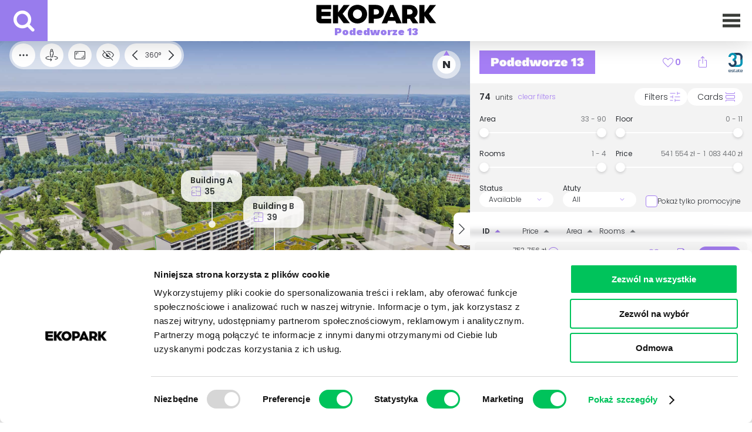

--- FILE ---
content_type: text/html; charset=UTF-8
request_url: https://www.ekopark.pl/podedworze-13/mieszkania/
body_size: 27287
content:
<!DOCTYPE html><html>
<head>
    <meta http-equiv="X-UA-Compatible" content="IE=edge">
    <meta charset="UTF-8">
    <meta name="viewport" content="width=device-width, initial-scale=1.0" />
    <meta name="google-site-verification" content="2olwBqs6o1uQR0vKb8S9u8zU7a39Rw1Gt8ni4srQVjU" />
    <link rel="Shortcut icon" href="/favicon.ico" />
    <link rel="manifest" href="/manifest.json" />
    <meta name='robots' content='index, follow, max-image-preview:large, max-snippet:-1, max-video-preview:-1' />
<link rel="alternate" hreflang="pl" href="https://www.ekopark.pl/podedworze-13/mieszkania/" />
<!-- Preconnect for external assets -->
    <link rel="preconnect" href="//www.google-analytics.com" crossorigin>
    <link rel="preconnect" href="//connect.facebook.net" crossorigin>
    <link rel="preconnect" href="//fonts.googleapis.com" crossorigin>
    <link rel="preconnect" href="//fonts.gstatic.com" crossorigin>
    <link rel="preconnect" href="https://oneappappsprd.z6.web.core.windows.net" crossorigin>
<!-- Preload things -->
    <link rel="preload" as="script" href="//www.google-analytics.com/analytics.js">
    <link rel="preload" as="script" href="https://www.ekopark.pl/content/themes/ekopark/js/app.min.js?ver=1765892774">
    <link rel="preload" as="style" href="https://www.ekopark.pl/cms/wp-includes/css/dist/block-library/style.min.css">
    <link rel="preload" as="style" href="https://fonts.googleapis.com/css2?family=Be+Vietnam+Pro:ital,wght@0,200;0,300;0,400;0,500;0,600;0,700;0,800;0,900;1,200;1,300;1,400;1,500;1,600;1,700;1,800;1,900&#038;family=DM+Serif+Display:ital@0;1&#038;family=Work+Sans:ital,wght@0,300;0,400;0,700;0,900;1,300;1,400;1,700;1,900&#038;display=swap">

	<!-- This site is optimized with the Yoast SEO plugin v19.0 - https://yoast.com/wordpress/plugins/seo/ -->
	<title>Mieszkania od 26 do 90 m2 inwestycji Podedworze 13</title>
	<meta name="description" content="Niezależnie czy poszukujesz mieszkania dla singla czy dla rodziny w inwestycji Podedworze 13 znajdziesz coś dla siebie!" />
	<link rel="canonical" href="https://www.ekopark.pl/podedworze-13/mieszkania/" />
	<meta property="og:locale" content="pl_PL" />
	<meta property="og:type" content="article" />
	<meta property="og:title" content="Mieszkania od 26 do 90 m2 inwestycji Podedworze 13" />
	<meta property="og:description" content="Mieszkania od 26 do 90 m2 inwestycji Podedworze 13" />
	<meta property="og:url" content="https://www.ekopark.pl/podedworze-13/mieszkania/" />
	<meta property="og:site_name" content="Deweloper EKOPARK" />
	<meta property="article:publisher" content="https://www.facebook.com/osiedle7zyczen/" />
	<meta property="article:modified_time" content="2023-11-13T08:25:31+00:00" />
	<meta property="og:image" content="https://www.ekopark.pl/content/uploads/2023/11/logo.png" />
	<meta property="og:image:width" content="2401" />
	<meta property="og:image:height" content="372" />
	<meta property="og:image:type" content="image/png" />
	<meta name="twitter:card" content="summary_large_image" />
	<script type="application/ld+json" class="yoast-schema-graph">{"@context":"https://schema.org","@graph":[{"@type":"WebSite","@id":"https://www.ekopark.pl/#website","url":"https://www.ekopark.pl/","name":"Deweloper EKOPARK","description":"Budujemy miejsca inspirowane tylko jednym - Twoimi perspektywami.","potentialAction":[{"@type":"SearchAction","target":{"@type":"EntryPoint","urlTemplate":"https://www.ekopark.pl/?s={search_term_string}"},"query-input":"required name=search_term_string"}],"inLanguage":"pl-PL"},{"@type":"ImageObject","inLanguage":"pl-PL","@id":"https://www.ekopark.pl/podedworze-13/mieszkania/#primaryimage","url":"https://www.ekopark.pl/content/uploads/2023/11/logo.png","contentUrl":"https://www.ekopark.pl/content/uploads/2023/11/logo.png","width":2401,"height":372},{"@type":"WebPage","@id":"https://www.ekopark.pl/podedworze-13/mieszkania/#webpage","url":"https://www.ekopark.pl/podedworze-13/mieszkania/","name":"Mieszkania od 26 do 90 m2 inwestycji Podedworze 13","isPartOf":{"@id":"https://www.ekopark.pl/#website"},"primaryImageOfPage":{"@id":"https://www.ekopark.pl/podedworze-13/mieszkania/#primaryimage"},"datePublished":"2023-09-12T06:58:58+00:00","dateModified":"2023-11-13T08:25:31+00:00","description":"Niezależnie czy poszukujesz mieszkania dla singla czy dla rodziny w inwestycji Podedworze 13 znajdziesz coś dla siebie!","breadcrumb":{"@id":"https://www.ekopark.pl/podedworze-13/mieszkania/#breadcrumb"},"inLanguage":"pl-PL","potentialAction":[{"@type":"ReadAction","target":["https://www.ekopark.pl/podedworze-13/mieszkania/"]}]},{"@type":"BreadcrumbList","@id":"https://www.ekopark.pl/podedworze-13/mieszkania/#breadcrumb","itemListElement":[{"@type":"ListItem","position":1,"name":"Home","item":"https://www.ekopark.pl/"},{"@type":"ListItem","position":2,"name":"Podedworze 13","item":"https://www.ekopark.pl/podedworze-13/"},{"@type":"ListItem","position":3,"name":"Mieszkania"}]}]}</script>
	<!-- / Yoast SEO plugin. -->


<link rel='dns-prefetch' href='//consent.cookiebot.com' />
<link rel='dns-prefetch' href='//fonts.googleapis.com' />
<script data-cookieconsent="ignore">
    dataLayer = window.dataLayer || [];
    
</script><script data-cookieconsent="ignore">
    gtag = window.gtag || function() { dataLayer.push(arguments) };
    gtag("consent", "default", {
        ad_personalization: "denied",
        ad_user_data: "denied",
        ad_storage: "denied",
        analytics_storage: "denied",
        functionality_storage: "denied",
        personalization_storage: "denied",
        security_storage: "granted",
        wait_for_update: 500,
    });
    gtag("set", "ads_data_redaction", true);
    gtag("set", "url_passthrough", true);
</script><link rel='stylesheet' id='wp-block-library-css'  href='https://www.ekopark.pl/cms/wp-includes/css/dist/block-library/style.min.css' type='text/css' media='print' onload='this.media="all"' />
<link rel='stylesheet' id='wpb-google-fonts-css'  href='https://fonts.googleapis.com/css2?family=Be+Vietnam+Pro:ital,wght@0,200;0,300;0,400;0,500;0,600;0,700;0,800;0,900;1,200;1,300;1,400;1,500;1,600;1,700;1,800;1,900&#038;family=DM+Serif+Display:ital@0;1&#038;family=Work+Sans:ital,wght@0,300;0,400;0,700;0,900;1,300;1,400;1,700;1,900&#038;display=swap' type='text/css' media='all' />
<link rel='stylesheet' id='app-css'  href='https://www.ekopark.pl/content/themes/ekopark/css/app.min.css?ver=1765892759' type='text/css' media='all' />
<style id='app-inline-css' type='text/css'>
 body.inv-slow-city.page-id-5687 .textBox:nth-child(2) .benefits__wrapper .benefits__item {width:33%;}body.inv-slow-city.page-id-5687 .textBox:nth-child(3) .benefits__wrapper .benefits__item {width:25%;}@media screen and (max-width:767px) {body.inv-slow-city.page-id-5687 .textBox:nth-child(2) .benefits__wrapper .benefits__item {text-align:center; border-right:unset; padding:0; width:50%;}body.inv-slow-city.page-id-5687 .textBox:nth-child(3) .benefits__wrapper .benefits__item {width:50%;}}body.inv-nowa-lipska .schema-view__legend .legend.available { background-color:rgba(0,195,92,.8);}body.inv-nowa-lipska .schema-view__schema .obj.available { fill:rgba(0,195,92,.8);}body.inv-turniejowa-59 .schema-view__legend .legend.available { background-color:rgba(0,195,92,.8);}body.inv-turniejowa-59 .schema-view__schema .obj.available { fill:rgba(0,195,92,.8);}body.inv-u-przybyszewskiego .schema-view__legend .legend.available { background-color:rgba(0,195,92,.8);}body.inv-u-przybyszewskiego .schema-view__schema .obj.available { fill:rgba(0,195,92,.8);}body.inv-u-przybyszewskiego-etap-3 .schema-view__legend .legend.available { background-color:rgba(0,195,92,.8);}body.inv-u-przybyszewskiego-etap-3 .schema-view__schema .obj.available { fill:rgba(0,195,92,.8);}.inv-vido .schema-view__building {display:none;}.investments__item.inv-vido { --clr-primary:#162c22;}body.home .investments__item.investments__item--vido .investments__more,body.page-template-page-developer .investments__item.investments__item--vido .investments__more{background-color:#162c22;}body.inv-vido{max-width:2560px;margin:0 auto;}body.inv-vido footer.estate-grid__footer{background-color:#fff;}body.inv-vido .vido-content{ max-width:1680px; width:100%; margin:0 auto; padding:55px 20px; font-family:"Be Vietnam Pro", sans-serif; font-size:16px; font-weight:300; letter-spacing:1.05; line-height:1.4; color:#474545; text-align:center; display:flex; flex-direction:column; gap:12px;}body.inv-vido.page-template-page-video .gallery__aside{display:none;}body.inv-vido.page-template-page-video .video-playlist{margin:0 auto;}body.inv-vido.page-template-page-video .playlist{display:none;}body.page-template-page-investment-vido .vido__paralaxa img{object-fit:cover;}.page-id-9586 .page-content > p {text-align:center;margin-left:0;max-width:100%;padding:10px 0;}.page-id-9586 .page-content .btn {margin:30px auto 100px auto;max-width:400px;display:block;}.page-id-9586 .page-content .btn a {color:#fff;text-decoration:none;}@media(max-width:1280px){body .header__additions--favorites .favorites i, .header__additions--favorites .favorites p{color:#00c35c;}body .header__additions--contact{background:#00c35c;}}.reklamacje_page{display:flex;min-height:80vh;align-items:center;justify-content:center;}@media(min-width:1024px){.estate-price__front span{font-size:85%;}}body.inv-forma-otwarta .forma__content{padding:55px 20px;}body.inv-forma-otwarta .forma__content p{max-width:1680px;width:100%;margin:0 auto;font-size:16px;font-weight:300;letter-spacing:1.05;line-height:1.4;color:#474545;text-align:center;display:block;}body.inv-forma-otwarta .forma__content h3{max-width:1680px;width:100%;margin:0 auto;text-align:center;}body.inv-forma-otwarta.page-template-front-page-forma-otwarta .slider-carusel .icon-right::before,body.inv-forma-otwarta.page-template-front-page-forma-otwarta .slider-carusel .icon-left::before{content:'';}body.inv-forma-otwarta.page-template-front-page-forma-otwarta .slider-carusel button[data-controls="prev"]{background-position:right;}body.inv-forma-otwarta.page-template-front-page-forma-otwarta .slider-carusel .tns-controls > button{background-size:contain;}body.inv-forma-otwarta.page-template-front-page-forma-otwarta .slider-carusel .tns-controls {top:70%;}body.inv-forma-otwarta .slider-carusel mark:empty {display:none;}.page-template-page-location-forma-otwarta.inv-forma-otwarta .cta__container .btn-secoundary:hover{background:#913f00;color:white;}.inv-forma-otwarta .el-textarea__inner{font-family:inherit;}body.inv-forma-otwarta .benefit__item{align-self:baseline;}body.inv-forma-otwarta .benefit__item p{font-weight:200;}.page-template-front-page-forma-otwarta.inv-forma-otwarta .third__section{background-image:url(/content/uploads/2023/04/home_etap_bg_mobile.png);}.page-template-page-estate-forma-otwarta.inv-forma-otwarta .cta__section{background-image:url("/content/uploads/2023/04/cta_bg.png");}@media (min-width:764px){.page-template-front-page-forma-otwarta.inv-forma-otwarta .third__section{background-image:url(/content/uploads/2023/04/home_etap_bg.png);}.page-template-page-estate-forma-otwarta.inv-forma-otwarta .fourth__section .fourth__section__content{background-image:url("/content/uploads/2023/04/bg_osiedle_f.png");}}@media (min-width:1920px) { .page-template-page-estate-forma-otwarta.inv-forma-otwarta .fourth__section .fourth__section__content { background-repeat:repeat !important; }}@media (max-width:767px){.page-template-page-estate-forma-otwarta.inv-forma-otwarta .fourth__section{background-image:url("/content/uploads/2023/04/bg_otwart.png");padding-left:20px;padding-right:20px;}body.inv-forma-otwarta .benefit__item__image{height:140px;object-fit:contain;}.page-template-page-estate-forma-otwarta.inv-forma-otwarta .last__section .last__section__items__container{padding-bottom:0;}#menu-galeria-forma-otwarta{flex-direction:column;}.inv-forma-otwarta.page-template-page-gallery-list .gallery__nav ul li{width:100%;}.inv-forma-otwarta.page-template-page-gallery-list .gallery__aside { padding:40px;}}body.inv-forma-otwarta .header__additions--favorites .favorites i, body.inv-forma-otwarta .header__additions--favorites .favorites p{color:#913f00;}body.inv-forma-otwarta .header__additions--contact{background:#913f00;}.investments__item.investments__item--forma-otwarta .investments__description{background-color:#903f00;}.investments__item.investments__item--forma-otwarta .investments__more{background-color:#903f00;}@media (min-width:1280px){body.page-id-229 .investment-grid.investment-grid--forma-otwarta .investment-grid__name{background-color:#903f00;color:white;}body.page-id-229 .investment-grid.investment-grid--u-przybyszewskiego-etap-3 .investment-grid__name{background-color:#24306e;}body.page-id-229 .investment-grid.investment-grid--vido .investment-grid__name{background-color:#38584b;color:white;}}.page-template-page-location-forma-otwarta.inv-forma-otwarta .secound__section p, .page-template-page-location-forma-otwarta.inv-forma-otwarta .benefits__section > p, .page-template-page-estate-forma-otwarta.inv-forma-otwarta .last__section > p, .page-template-page-estate-forma-otwarta.inv-forma-otwarta .seven__section .seven__section__left p, .page-template-page-estate-forma-otwarta.inv-forma-otwarta .six__section p, .page-template-page-estate-forma-otwarta.inv-forma-otwarta .five__section p, .page-template-page-estate-forma-otwarta.inv-forma-otwarta .third__section p, .page-template-page-estate-forma-otwarta.inv-forma-otwarta .first__section p, .page-template-front-page-forma-otwarta.inv-forma-otwarta .first__section p{font-weight:200;}body.inv-forma-otwarta .acceptance > div:nth-child(1) > label:nth-child(1) > span:nth-child(2) > span:nth-child(1){font-weight:800 !important;}.page-template-page-location-forma-otwarta.inv-forma-otwarta .cta__container .btn-secoundary:hover{background:#773300;}@media (max-width:767px){body.inv-forma-otwarta .benefit__item__image__container{max-width:75% !important;}}.fo_step_item {display:flex;flex-direction:column;justify-content:center;align-items:center;text-align:center;}.fo_step_title{font-size:41px;color:#913f00;font-weight:bold;}.fo_step_text{font-size:21px;line-height:1.3;margin-top:8px;}.fo_step_point{display:flex;flex-direction:column;position:relative;}.fo_step_time{font-size:40px;font-weight:bold;position:absolute;top:30%;display:block;color:#913f00;width:41px;left:calc(50% - 21px);}.fo_step_container_mobile{display:flex;flex-wrap:wrap;padding:48px 20px;padding-bottom:0px;align-content:center;justify-content:center;gap:40px;}body.inv-forma-otwarta .el-input__inner::placeholder,body.inv-forma-otwarta .el-textarea__inner::placeholder{text-transform:lowercase;}body.inv-forma-otwarta .el-input__inner,body.inv-forma-otwarta .el-textarea__inner{text-transform:none;}@media (max-width:768px){body.inv-forma-otwarta.page-template-front-page-forma-otwarta .slider-carusel .tns-controls{top:82%;}}.theme-vido .slider-carusel__title mark{box-shadow:10px 0 0 #37584b,-10px 0 0 #37584b;background-color:#37584b;}@media (max-width:767px){body.page-id-229 .investment-grid--u-przybyszewskiego-etap-3 { background-image:url('/content/uploads/2023/05/bg-przyb3.png'); background-size:auto; background-size:contain;background-blend-mode:background;background-repeat:no-repeat;}body.page-id-229 .investment-grid--vido{background-image:url('/content/uploads/2023/05/bg-vido.png'); background-size:auto; background-size:contain;background-blend-mode:background;background-repeat:no-repeat;}body.page-id-229 .investment-grid--forma-otwarta{background-image:url('/content/uploads/2023/05/bg-forma.png'); background-size:auto; background-size:contain;background-blend-mode:background;background-repeat:no-repeat;}body.page-id-229 .investment-grid--u-przybyszewskiego-etap-3 .investment-grid__name{white-space:break-spaces;}}body.page-template-page-gallery-slider-vido .gallery__thumbnails .tns-controls{height:0px;}@media (min-width:768px){.page-template-page-estate-forma-otwarta.inv-forma-otwarta .seven__section .seven__section__left h2 span::before{background-image:url("/content/uploads/2023/06/arrow_big.png");}}@media (min-width:1280px){body.inv-vido .hero__banner__container .hero__slide .hero__slide__content__container .hero__slide__content__wrapper{padding-left:5%;}body.inv-vido .hero__banner__container .hero__slide .hero__slide__content__container .hero__slide__content__wrapper .hero__slide__content__title{font-size:59px;}body.inv-vido .hero__banner__container .hero__slide .hero__slide__content__container .hero__slide__content__wrapper .hero__slide__content__text{font-size:20px;}}@media (min-width:1024px){.estate-price__front span { font-size:80%;}.estate-price__front small {font-size:60%;}.estate-price__front{display:flex;flex-direction:column;gap:3px;}}body.inv-vido .estate-tile-new{position:relative;}body.inv-vido .estate-tile-new .estate-labels{position:absolute;}body.inv-vido .estate-tile-new .estate-labels p.label.credited{padding:4px 16px;background-color:#37584b;color:white;font-size:18px;font-weight:700;max-width:200px;}.vido__paralaxa{background-color:#37584b;}@media screen and (max-width:767px){.inv-turniejowa-59 .slider-carusel__item .btn--green { background-color:#ffb933;}}body.inv-vido .recommended .estate-grid__tiles .estate-tile-new .estate-tile__text .estate-price{width:100%;}body.page-template-page-realestates .estate-grid__tiles{display:grid; grid-template-columns:repeat(1, 1fr);gap:20px;}@media (min-width:648px){body.page-template-page-realestates .estate-grid__tiles{display:grid; grid-template-columns:repeat(2, 1fr);gap:20px;}}@media (min-width:1024px){body.page-template-page-realestates .estate-grid__tiles{display:grid; grid-template-columns:repeat(3, 1fr);gap:20px;}}@media (min-width:1280px){body.page-template-page-realestates .estate-grid__tiles{display:grid; grid-template-columns:repeat(4, 1fr);gap:20px;}}body.page-template-page-realestates .estate-grid__tiles .estate-tile{width:100% !important;}body.page-id-10590 .benefits__item .icon, body.page-id-10587 .benefits__item .icon{width:fit-content;margin:0 auto;font-size:9em;position:relative;}body.page-id-10590 .icon.icon-ekopark-clock::after { content:" "; width:0.8em; height:0.8em; background:#F9F5EE; display:block; position:absolute; top:0; border-radius:999px; z-index:0; right:0;}body.page-id-10590 .icon.icon-ekopark-price::after { content:" "; width:0.8em; height:0.8em; background:#F9F5EE; display:block; position:absolute; top:0; border-radius:999px; z-index:0; right:0.1em;}body.page-id-10590 .icon.icon-ekopark-piggybank::after { content:" "; width:0.7em; height:0.7em; background:#F9F5EE; display:block; position:absolute; bottom:0; border-radius:999px; z-index:0; left:0.1em;}body.page-id-10590 .icon.icon-ekopark-rainbow::after { content:" "; width:0.8em; height:0.8em; background:#F9F5EE; display:block; position:absolute; top:0; border-radius:999px; z-index:0; left:0.1em;}body.page-id-10587 .icon.icon-ekopark-idea::after { content:" "; width:0.8em; height:0.8em; background:#F9F5EE; display:block; position:absolute; top:0; border-radius:999px; z-index:0; right:0;}body.page-id-10587 .icon.icon-ekopark-bank::after { content:" "; width:0.7em; height:0.7em; background:#F9F5EE; display:block; position:absolute; bottom:0; border-radius:999px; z-index:0; left:0.1em;}body.page-id-10587 .icon.icon-ekopark-law::after { content:" "; width:0.8em; height:0.8em; background:#F9F5EE; display:block; position:absolute; top:0; border-radius:999px; z-index:0; left:0.1em;}.inv-podedworze-13 [class^="icon-"]::before, .inv-podedworze-13 [class*=" icon-"]::before { width:auto; z-index:10; position:relative;}body.page-template-page-contact-podedworze .sales-offices__office{display:flex;flex-direction:column;gap:12px;}body.page-template-page-contact-podedworze .sales-offices__phone{display:inline-block;background:#987ced;color:white;padding:5px 10px;border-radius:24px;align-self:self-start;}body.page-template-page-contact-podedworze .sales-offices__email{color:inherit;}body.page-id-10590 .slider__content strong{display:none;}body.page-id-10590 .slider__content a{display:none;}.inv-podedworze-13.page-template-page .benefits__item{border:none !important;}body.inv-podedworze-13 .slider-carusel__image--mobile img{display:block;width:100%;min-height:unset;max-height:60vh;object-fit:cover;}@media(max-width:640px){body.page-template-front-page-podedworze .slider-carusel__button.btn.btn--green{width:85.41666667%;}body.page-template-front-page-podedworze .slider-carusel__image--mobile::after{display:none;}body.inv-podedworze-13 .slider-carusel__description{top:unset !important;bottom:5% !important;}body.page-template-front-page-podedworze section.pdw__section{margin-top:0;}}@media screen and (max-width:767px){body.inv-podedworze-13 .recommended .estate-grid__tiles .estate-tile{width:100%;margin:0;}body.inv-podedworze-13 .slider .slider__item .slider__description{margin-top:2rem;}body.page-template-front-page-podedworze .recommended__head{padding:0;}body.page-template-front-page-podedworze .recommended .recommended__bottom .btn{padding:17px 4px !important;}}body.inv-podedworze-13{margin:0 auto;max-width:2560px;}body.inv-podedworze-13 .header{left:0;margin:0 auto;width:100%;}body.inv-podedworze-13.page-template-front-page-podedworze section.pdw__section{padding:35px 20px;margin:35px 0px;}body.inv-podedworze-13.page-template-front-page-podedworze section.pdw__section{padding-bottom:0;}body.inv-podedworze-13.page-template-front-page-podedworze .slider-carusel{max-height:834px;}@media (min-width:1366px){body.inv-podedworze-13.page-template-front-page-podedworze .pdw__third__section{padding-top:75px !important;}body.inv-podedworze-13.page-template-front-page-podedworze .pdw__third__section .pdw__third__section__items__container{margin-top:40px;}body.inv-podedworze-13.page-template-front-page-podedworze .pdw__second__section{padding-left:100px !important;padding-right:100px !important;}body.inv-podedworze-13 .section-title{padding-left:70px;padding-right:70px;}}body.inv-podedworze-13 .map__section .sales-offices__name{font-weight:300 !important;}@media (min-width:1440px){body.page-template-page-location-podedworze .pdw__fifth__section .pdw__fifth__section__items__container__item p{font-size:22px !important;}}body.page-template-page-investment-podedworze .pdw__fourth__section__content__container{align-items:self-start;}body.inv-podedworze-13 .search--investment .search-bar__wrapper{z-index:14;}body.inv-podedworze-13:not(.page-template-plan.page-template-investmentsplan-php) .footer{margin-top:0;}body.inv-podedworze-13 .estate-tile__plan{padding:24px;}@media (min-width:1280px){body.page-template-page-location-podedworze .pdw__fourth__section .pdw__fourth__section__content__container .pdw__fourth__section__content__container__image{width:50%;}body.page-template-page-location-podedworze .pdw__second__section .pdw__second__section__content__container .pdw__second__section__content__image{width:50%;}body.page-template-page-location-podedworze .pdw__list__item{align-items:flex-start;}body.page-template-page-location-podedworze .section.pdw__section:nth-child(1){padding-bottom:0 !important;margin-bottom:0 !important;}body.page-template-page-investment-podedworze .pdw__third__section .pdw__third__section__content__container{flex-wrap:nowrap;}body.page-template-investments .benefits{margin:0;padding-left:50px;padding-right:50px;}body.page-id-10590 .slider__title{font-size:4.5em;}}body.page-template-page-location-podedworze .pdw__list__item svg{width:25px;}body.page-template-page-location-podedworze .pdw__sixth__section .section-title{margin-bottom:0;}body.page-template-page-investment-podedworze .pdw__first__section .list__items .list__item svg{width:25px;}body.page-template-page-investment-podedworze .pdw__sixth__section h2{line-height:1.2;}body.page-id-10590 .page-content > p {line-height:1.3;color:#474545;text-align:left;}body.page-id-10587 .page-content > p {line-height:1.3;color:#474545;text-align:left;}body.page-id-10590 .slider__content{max-width:500px;}body.page-id-10590 section.slider, body.page-id-10587 section.slider{margin-bottom:0;}body.page-template-page-gallery-list-podedworze .gallery__tile__container{padding-left:50px;padding-right:50px;}body.page-template-page-gallery-list-podedworze .recommended{padding-bottom:50px;}@media (max-width:768px){body.page-id-10525 section.pdw__section:nth-child(1){padding-top:50px !important;}.inv-podedworze-13.page-template-page-gallery-slider .gallery-mobile{display:block !important;}body.page-id-6585 section.pdw__section:nth-child(1){margin:0;}body.inv-podedworze-13 .section-title > p{margin-top:32px;}body.page-template-front-page-podedworze .pdw__second__section .pdw_second__section__text__container{text-align:center;}body.inv-podedworze-13 .pdw__contact__section .section-title .pdw-text{display:none;}body.page-template-page-location-podedworze .pdw__second__section .section-title{padding-left:20px;padding-right:20px;}body.inv-podedworze-13 .pdw__paralaxa{aspect-ratio:4/3;}body.inv-podedworze-13.page-template-investments section.pdw__section.pdw__first__section{margin-bottom:0;}body.page-id-10590 .main-banner__content{padding:0;text-align:center;}body.page-id-10590 .page-content{text-align:center;}body.page-id-10590 .page-content > p{text-align:center !important;line-height:1.5;}body.page-id-10590 .main-banner__image--mobile{padding-bottom:1.5rem;}body.page-id-10587 .main-banner__content{padding:0;text-align:center;}body.page-id-10587 .page-content{text-align:center;}body.page-id-10587 .page-content > p{text-align:center !important;line-height:1.5;}body.page-id-10587 .main-banner__image--mobile{padding-bottom:1.5rem;}body.page-id-10590 section.slider, body.page-id-10587 section.slider{margin-bottom:50px;}body.page-template-page-contact-podedworze .sales-offices__phone{align-self:center;}body.page-template-page-location-podedworze .pdw__second__section .pdw__second__section__content__container .list__items .pdw__list__item svg{transform:translateY(-4px);}body.page-template-page-gallery-list-podedworze .tile__section__title{margin-top:100px;}body.page-template-front-page-podedworze .pdw__second__section .pdw__second__section__content__button__container.mobile{transform:translateY(-25px);}body.page-template-front-page-podedworze .recommended .recommended__bottom .btn{padding:21px 27px !important;}body.page-template-page-contact-podedworze .pdw__contact__section{padding-top:50px;}body.inv-podedworze-13.page-template-page-realestates .search__header{font-size:34px;}body.page-template-front-page-podedworze .pdw__contact__section{padding-top:40px;}body.page-id-6513 .recommended__head{width:unset;}body.inv-podedworze-13 .recommended__head{padding:0;}body.inv-podedworze-13 .slider .slider__title{padding:0;}body.inv-podedworze-13 .slider .slider__image img{max-height:300px;object-fit:cover;}body.page-template-page-location-podedworze .pdw__third__section,body.page-template-page-location-podedworze .pdw__fifth__section{margin-top:0 !important;padding-top:45px !important;}}@media (min-width:768px){.inv-podedworze-13.page-template-page-gallery-slider .gallery-mobile{display:none !important;}body.page-template-front-page-podedworze .pdw__third__section .pdw__third__section__image{aspect-ratio:0;}}body.page-id-6513 .pdw__paralaxa img{object-position:bottom;aspect-ratio:0 !important;height:100%;}body.page-template-page-investment-podedworze .pdw__third__section .pdw__third__section__content__container__item .item__title{font-weight:600 !important;}body.page-template-page-gallery-list-podedworze .recommended__head span br{display:none;}body.page-template-page-realestates.inv-podedworze-13 .page-content {max-width:1700px;margin:50px auto;text-align:center;line-height:1.5;}@media (min-width:2000px){ body.inv-podedworze-13 .slider-carusel__item{ min-height:unset;max-height:740px; overflow:hidden;}}body.page-template-page-gallery-list-podedworze .recommended{max-width:2560px;}.section-seo-text-container{text-align:center; display:flex; flex-direction:column; gap:12px}body.page-template-front-page-podedworze .section-seo-text{padding-top:8rem;}@media (min-width:1280px) { body.page-id-229 .investment-grid.investment-grid--podedworze-13 .investment-grid__name { background-color:#987ced;color:white; }}.investments__item--podedworze-13 .investments__description, .investments__item--podedworze-13 .investments__more, .investments__item--podedworze-13 .investments__description, .investments__item--podedworze-13 .investments__more{background-color:#987ced;}body.inv-podedworze-13 label[data-filter="newstage"]{display:none;}@media screen and (max-width:767px) { .investment-grid--podedworze-13, .investment-grid.podedworze-13 { background:url(/content/uploads/2023/09/pdw-cover.png) #f2f2f2 top no-repeat; background-size:auto; background-size:contain; }}@media (min-width:2000px){body.page-id-234 .slider-carusel__button{top:50%;}}body.page-id-10558 .pdw__paralaxa img{aspect-ratio:0; height:100%;object-position:top;}@media (max-width:748px){body.page-id-10558 .pdw__paralaxa img{aspect-ratio:0; height:100%;object-position:right;}}body.page-id-229 .estate-grid__footer{padding-top:0;}@media (min-width:1280px){.investments__image a[href='/u-przybyszewskiego-etap-3/'] img{aspect-ratio:466/348;}}.sc_home_first_benefits_container{display:grid !important;}@media (min-width:1024px){.sc_home_first_benefits_container{grid-template-columns:repeat(4, 1fr);}.sc_home_first_benefits_container .benefits-icons__item p{max-width:380px;padding:0;padding-top:21px;}body.page-id-5677 section.info-section:nth-child(5){justify-content:space-between;flex-flow:unset;}body.page-id-5677 section.info-section:nth-child(5) .info-section__img{width:40%;}body.page-id-5677 section.info-section:nth-child(5) .info-section__txt{width:60%;}}.sc_home_first_benefits_container .benefits-icons__item{display:flex; flex-direction:column; align-items:center;}body.page-template-front-page-slow-city section.info-section:nth-child(5) > div:nth-child(2) > div:nth-child(2){padding-bottom:3rem;}body.page-template-front-page-slow-city section.info-section:nth-child(3) > div:nth-child(2) > div:nth-child(2){padding-bottom:2rem;}body.inv-podedworze-13.page-template-front-page-podedworze section.pdw__section { padding:35px 20px; margin:35px 0px;}body.inv-podedworze-13 .contact-form__message{font-size:150%; text-align:center;}@media (min-width:1366px) { body.inv-podedworze-13.page-template-front-page-podedworze .pdw__third__section .pdw__third__section__items__container { padding-bottom:10px; }body.page-template-page-location-podedworze .pdw__third__section .section-title p{padding-top:50px;margin-top:0;}body.page-template-page-location-podedworze .pdw__third__section{padding-top:50px !important;}}@media (max-width:768px) { body.page-template-front-page-podedworze .pdw__second__section .pdw__second__section__content__button__container.mobile { transform:translateY(0px); } body.inv-podedworze-13.page-template-investments section.pdw__section.pdw__first__section { margin-bottom:0; padding-bottom:0; }body.page-template-page-location-podedworze section.pdw__section:nth-child(1) > div:nth-child(1){margin-bottom:20px;} body.page-id-10525 section.pdw__section:nth-child(1) { padding-bottom:0; margin-bottom:0 }body.page-template-page-location-podedworze .pdw__second__section .pdw__second__section__content__container .list__items{margin-top:29px;padding-bottom:20px;}body.inv-podedworze-13.page-template-front-page-podedworze section.pdw__third__section.pdw__section{padding-left:0 !important;padding-right:0 !important;}body.inv-podedworze-13.page-template-front-page-podedworze section.pdw__section .section-title{padding-left:20px;padding-right:20px;}body.inv-podedworze-13.page-template-front-page-podedworze section.pdw__section .pdw__third__section__items__container{padding-left:20px;padding-right:20px;}body.inv-podedworze-13.page-template-front-page-podedworze section.pdw__section .pdw__third__section__button__container{padding-left:20px;padding-right:20px;}body.page-template-page-investment-podedworze .pdw__first__section .list__items{padding-bottom:50px;}body.page-template-page-investment-podedworze .pdw__third__section{padding-bottom:50px !important;}body.page-template-page-investment-podedworze .pdw__fourth__section{margin-bottom:0 !important;}body.page-template-page-investment-podedworze .pdw__fourth__section .pdw__fourth__section__first__row{gap:50px;}body.page-template-page-investment-podedworze .pdw__other__inv__section{padding-top:0 !important;padding-bottom:0 !important;}body.page-template-page-location-podedworze .pdw__other__inv__section{padding-top:0 !important;padding-bottom:0 !important;}body.inv-podedworze-13 .btn.btn--green:not(.btn--small, .search-bar__visual) {padding:22px !important;font-size:18px !important;}body.page-template-page-investment-podedworze .pdw__fifth__section{padding-bottom:0 !important;}body.page-template-page-investment-podedworze .pdw__secound__section.pdw__section{padding-bottom:0 !important;}body.page-template-page-location-podedworze .pdw__fourth__section .pdw__fourth__section__content__container__text{padding:0;}body.page-template-page-location-podedworze .pdw__fourth__section {padding-top:0 !important;}body.page-template-page-location-podedworze .pdw__paralaxa{aspect-ratio:1/1;}body.page-template-page-location-podedworze .pdw__paralaxa img {width:128%; aspect-ratio:1/1;}body.page-template-page-investment-podedworze .pdw__secound__section .recommended__head{margin:0 auto; padding-bottom:30px;}body.page-template-page-investment-podedworze .pdw__third__section .pdw__third__section__content__container__item .item__text{font-size:14px;}body.page-template-page-gallery-list-podedworze .recommended .recommended__head{padding-bottom:40px;margin:0 !important;display:block;}body.page-template-page-gallery-list-podedworze .gallery__tile__container{padding-left:20px; padding-right:20px;}body.inv-podedworze-13 .pdw__contact__section .section-title .pdw-text{display:block !important;}body.inv-podedworze-13 .sales-offices__office p{font-size:16px;}}@media (min-width:1024px) { body.page-template-front-page-podedworze .pdw__second__section .pdw__second__section__content .pdw__second__section__content__button__container.desktop { padding-top:1rem; }body.inv-podedworze-13.page-template-front-page-podedworze section.pdw__section{padding-bottom:0;}body.page-template-page-location-podedworze .pdw__second__section.pdw__section{margin-top:0; padding-top:0;}body.page-template-page-location-podedworze .pdw__second__section__content__container{padding-top:50px;}body.inv-podedworze-13 .pdw__other__inv__section .pdw__other__inv__section__content__container{padding-top:50px;}body.page-template-page-location-podedworze section.pdw__section:nth-child(1) > div:nth-child(1){margin-bottom:0;}body.page-template-page-location-podedworze .pdw__fifth__section .pdw__fifth__section__items__container{gap:20px;justify-content:center;max-width:1740px; margin:0 auto;}body.page-template-front-page-podedworze .pdw__third__section .pdw__third__section__items__container .pdw__third__section__item{max-width:270px;}body.page-template-page-investment-podedworze .pdw__fourth__section__content__container{max-width:1740px;justify-content:center;}body.page-template-page-investment-podedworze .pdw__fourth__section__content__container .items{max-width:270px;}}body.inv-podedworze-13 .estate-tile__plan { padding:50px;}body.page-template-front-page-podedworze .pdw__second__section .pdw__second__section__image__container { line-height:0;}body.page-template-page-location-podedworze section.pdw__section:nth-child(1) > div:nth-child(1) > p:nth-child(4){display:none;}body.page-template-page-location-podedworze section.pdw__section:nth-child(1) > div:nth-child(2) > div:nth-child(1){max-width:80vw; margin:0 auto;}body.page-template-front-page-podedworze .pdw__third__section .pdw__third__section__items__container{place-items:start;}@media (min-width:1280px) { body.page-template-page-gallery-step2 .page-content .grid__section__container { display:flex; }body.page-template-page-gallery-slider.inv-slow-city .gallery__slider .tns-item img{max-width:1440px;}body.page-template-page-gallery-slider .gallery { width:75%; margin:0 auto;}}.inv-slow-city .recommended .estate-grid__tiles .estate-tile { border:none;}@media (max-width:768px) { body.page-template-page-realestates .search__header { font-size:34px; }}.inv-slow-city .sales-offices__office:last-of-type h2 { display:block;}.inv-slow-city .sales-offices__office:last-of-type{width:100%;margin-top:30px;}@media screen and (max-width:767px) { .standards__item { flex-flow:column; align-items:center; justify-content:center; margin-bottom:40px; }}body.page-template-page-gallery-list-podedworze .gallery__tile__container{margin-top:60px;}@media screen and (max-width:767px) { .he-plan.slow-city.infrastructure aside { margin:-5px -27%; }body.page-template-page-gallery-list-podedworze .gallery__tile__container{margin-top:40px;}}@media (max-width:1280px) { body.page-template-front-page-podedworze .pdw__third__section.pdw__section .pdw__third__section__items__container {display:grid; grid-template-columns:repeat(3,1fr) !important;place-items:center; }}@media (max-width:768px) { body.page-template-front-page-podedworze .pdw__third__section.pdw__section .pdw__third__section__items__container {display:grid; grid-template-columns:repeat(2,1fr) !important;place-items:center; }}@media (max-width:768px){ body.page-template-front-page-podedworze .pdw__second__section .pdw__second__section__content__button__container.mobile { transform:translateY(-25px) !important; }body.page-template-front-page-podedworze .pdw__second__section{padding-bottom:10px !important;}body.inv-podedworze-13.page-template-front-page-podedworze section.pdw__third__section.pdw__section{margin-top:0 !important;}body.page-template-page-location-podedworze .pdw__fourth__section .section-title {margin-bottom:31px;}body.page-template-page-location-podedworze .pdw__fourth__section .pdw__fourth__section__content__container__text{gap:31px !important;}}.estate-tile .estate-tile__text .estate-price{margin:0;}.pdw__other__inv__section__image {line-height:0 !important;}@media (min-width:1280px){.inv-podedworze-13 .recommended__bottom{margin-top:3px;}body.page-template-front-page-podedworze .pdw__third__section .pdw__third__section__button__container{margin-top:23px;}body.page-template-page-investment-podedworze .pdw__secound__section {padding-bottom:0 !important;padding-top:30px !important;}body.page-template-page-investment-podedworze .pdw__third__section{margin-top:35px !important;padding-top:50px !important;}body.page-template-page-investment-podedworze .pdw__secound__section{margin-bottom:0 !important;padding-top:0 !important;}body.page-template-page-investment-podedworze .pdw__fifth__section.pdw__section{padding-bottom:8px;padding-top:0;}body.page-template-page-investment-podedworze .pdw__sixth__section{padding-bottom:60px !important;}body.page-template-page-gallery-list-podedworze .recommended{padding-bottom:35px !important;}body.inv-podedworze-13.page-template-front-page-podedworze section.pdw__section.pdw__third__section{margin-top:0;padding-top:50px !important;}body.inv-podedworze-13.page-template-front-page-podedworze .pdw__contact__section{padding-top:50px;}body.inv-podedworze-13.page-template-front-page-podedworze section.pdw__section.pdw__second__section {margin-bottom:0 !important;}body.inv-podedworze-13.page-template-front-page-podedworze section.pdw__section.pdw__second__section{padding-top:50px !important;}body.page-template-page-location-podedworze .pdw__fourth__section{margin-top:0 !important;}body.page-template-page-location-podedworze .pdw__third__section{margin-bottom:0 !important;}body.page-template-page-location-podedworze .pdw__fifth__section{margin-top:0 !important; padding-top:50px !important;}body.page-template-page-location-podedworze .pdw__sixth__section{padding-top:0 !important; padding-bottom:0 !important;}body.page-template-page-location-podedworze .pdw__other__inv__section{margin-top:0 !important; padding-top:0 !important;}body.page-template-page-investment-podedworze .pdw__other__inv__section{padding-top:0 !important;}body.page-template-page-gallery-list-podedworze .tile__section__title{margin-top:147px;}}.estate-grid__footer {border:none;}.estate-grid__header h2{border:none;}.worker__item__image__container img{border-radius:999px;}.worker__item__image__container{max-width:120px !important;width:100%;}.workers__list.mobile .worker__item__content__name{display:flex; flex-direction:column; justify-content:center; align-items:center;}body.home .theme-podedworze-13 .slider-carusel__title mark{box-shadow:10px 0 0 #987ced,-10px 0 0 #987ced; background-color:#987ced;}body.inv-podedworze-13 .pdw__contact__section .pdw__contact__section__row__left{align-items:stretch;}body.inv-podedworze-13 .pdw__contact__section .pdw__contact__section__row__left__worker__image img{border-radius:999px;}@media (max-width:1024px) { body.inv-podedworze-13 .pdw__contact__section .pdw__contact__section__row__left__worker{ justify-content:start; }}@media (max-width:1024px) { body.inv-podedworze-13 .pdw__contact__section .pdw__contact__section__row__left__worker__image{ max-width:130px; max-height:130px; }}.inv-podedworze-13 .el-form-item.search-bar__stage,.inv-bona .el-form-item.search-bar__stage{display:none;}body.inv-forma-otwarta .page-template-page-location-forma-otwarta.inv-forma-otwarta .text__image__section{gap:20px;}body.inv-forma-otwarta .page-template-page-location-forma-otwarta div.text__image__section:nth-child(6){gap:20px;}body.page-template-page-gallery-slider-vido .gallery__slider{margin:80px 0 0;}.inv-bona [class^="icon-"]::before,.inv-bona [class*=" icon-"]::before { width:auto; z-index:10; position:relative;}@media (max-width:640px) { body.inv-bona .slider-carusel__description { top:unset !important; bottom:5% !important; }}@media screen and (max-width:767px) { body.inv-bona .recommended .estate-grid__tiles .estate-tile { width:100%; margin:0; } body.inv-bona .slider .slider__item .slider__description { margin-top:2rem; }}body.inv-bona { margin:0 auto; max-width:2560px;}body.inv-bona .header { left:0; margin:0 auto; width:100%;}body.inv-bona.page-template-front-page-podedworze section.pdw__section { padding:35px 20px; margin:35px 0px;}body.inv-bona.page-template-front-page-podedworze section.pdw__section { padding-bottom:0;}body.inv-bona.page-template-front-page-podedworze .slider-carusel { max-height:834px;}@media (min-width:1366px) { body.inv-bona.page-template-front-page-podedworze .pdw__third__section { padding-top:75px !important; } body.inv-bona.page-template-front-page-podedworze .pdw__third__section .pdw__third__section__items__container { margin-top:40px; } body.inv-bona.page-template-front-page-podedworze .pdw__second__section { padding-left:100px !important; padding-right:100px !important; } body.inv-bona .section-title { padding-left:70px; padding-right:70px; }}body.inv-bona .map__section .sales-offices__name { font-weight:300 !important;}body.inv-bona .search--investment .search-bar__wrapper { z-index:14;}body.inv-bona:not( .page-template-plan.page-template-investmentsplan-php ) .footer { margin-top:0;}body.inv-bona .estate-tile__plan { padding:24px;}@media (max-width:768px) { .inv-bona.page-template-page-gallery-slider .gallery-mobile { display:block !important; } body.inv-bona .section-title > p { margin-top:32px; } body.inv-bona .pdw__contact__section .section-title .pdw-text { display:none; } body.inv-bona .pdw__paralaxa { aspect-ratio:4/3; } body.inv-bona.page-template-investments section.pdw__section.pdw__first__section { margin-bottom:0; } body.inv-bona.page-template-page-realestates .search__header { font-size:34px; } body.page-template-front-page-podedworze .pdw__contact__section { padding-top:40px; } body.inv-bona .recommended__head { padding:0; } body.inv-bona .slider .slider__title { padding:0; } body.inv-bona .slider .slider__image img { max-height:300px; object-fit:cover; }}@media (min-width:768px) { .inv-bona.page-template-page-gallery-slider .gallery-mobile { display:none !important; }}body.page-template-page-realestates.inv-bona .page-content { max-width:1700px; margin:50px auto; text-align:center; line-height:1.5;}@media (min-width:2000px) { body.inv-bona .slider-carusel__item { min-height:unset; max-height:740px; overflow:hidden; }}body.page-template-front-page-podedworze .section-seo-text { padding-top:8rem;}body.inv-bona label[data-filter="newstage"] { display:none;}body.inv-bona.page-template-front-page-podedworze section.pdw__section { padding:35px 20px; margin:35px 0px;}body.inv-bona .contact-form__message { font-size:150%; text-align:center;}@media (min-width:1366px) { body.inv-bona.page-template-front-page-podedworze .pdw__third__section .pdw__third__section__items__container { padding-bottom:10px; }}@media (max-width:768px) { body.inv-bona.page-template-investments section.pdw__section.pdw__first__section { margin-bottom:0; padding-bottom:0; } body.inv-bona.page-template-front-page-podedworze section.pdw__third__section.pdw__section { padding-left:0 !important; padding-right:0 !important; } body.inv-bona.page-template-front-page-podedworze section.pdw__section .section-title { padding-left:20px; padding-right:20px; } body.inv-bona.page-template-front-page-podedworze section.pdw__section .pdw__third__section__items__container { padding-left:20px; padding-right:20px; } body.inv-bona.page-template-front-page-podedworze section.pdw__section .pdw__third__section__button__container { padding-left:20px; padding-right:20px; } body.inv-bona .btn.btn--green:not(.btn--small, .search-bar__visual) { padding:22px !important; font-size:18px !important; } body.inv-bona .pdw__contact__section .section-title .pdw-text { display:block !important; } body.inv-bona .sales-offices__office p { font-size:16px; }}@media (min-width:1024px) { body.inv-bona.page-template-front-page-podedworze section.pdw__section { padding-bottom:0; } body.inv-bona .pdw__other__inv__section .pdw__other__inv__section__content__container { padding-top:50px; }}body.inv-bona .estate-tile__plan { padding:50px;}@media (min-width:1280px) { .inv-bona .recommended__bottom { margin-top:3px; } body.inv-bona.page-template-front-page-podedworze section.pdw__section.pdw__third__section { margin-top:0; padding-top:50px !important; } body.inv-bona.page-template-front-page-podedworze .pdw__contact__section { padding-top:50px; } body.inv-bona.page-template-front-page-podedworze section.pdw__section.pdw__second__section { margin-bottom:0 !important; } body.inv-bona.page-template-front-page-podedworze section.pdw__section.pdw__second__section { padding-top:50px !important; }}.investments__item.investments__item--bona.tns-item .investments__description,.investments__item.investments__item--bona.tns-item .investments__more { background-color:#780863;}body.inv-bona .pdw-title { font-size:34px; font-weight:900; text-wrap:balance; color:#373a36;}@media (min-width:768px) { body.inv-bona .pdw-title { font-size:42px; }}@media (min-width:1024px) { body.inv-bona .pdw-title { font-size:52px; }}@media (min-width:1440px) { body.inv-bona .pdw-title { font-size:62px; }}@media (min-width:1920px) { body.inv-bona .pdw-title { font-size:84px; }}body.inv-bona .section-title { text-align:center; max-width:1500px; margin:0 auto; margin-bottom:0px; margin-bottom:50px; color:#373a36;}.inv-bona .btn--green { background-color:#780863;}.inv-bona .btn--green:hover { background-color:#5f054f;}.inv-destino [class^="icon-"]::before,.inv-destino [class*=" icon-"]::before { width:auto; z-index:10; position:relative;}@media (max-width:640px) { body.inv-destino .slider-carusel__description { top:unset !important; bottom:5% !important; }}@media screen and (max-width:767px) { body.inv-destino .recommended .estate-grid__tiles .estate-tile { width:100%; margin:0; } body.inv-destino .slider .slider__item .slider__description { margin-top:2rem; }}body.inv-destino { margin:0 auto; max-width:2560px;}body.inv-destino .header { left:0; margin:0 auto; width:100%;}body.inv-destino.page-template-front-page-podedworze section.pdw__section { padding:35px 20px; margin:35px 0px;}body.inv-destino.page-template-front-page-podedworze section.pdw__section { padding-bottom:0;}body.inv-destino.page-template-front-page-podedworze .slider-carusel { max-height:834px;}@media (min-width:1366px) { body.inv-destino.page-template-front-page-podedworze .pdw__third__section { padding-top:75px !important; } body.inv-destino.page-template-front-page-podedworze .pdw__third__section .pdw__third__section__items__container { margin-top:40px; } body.inv-destino.page-template-front-page-podedworze .pdw__second__section { padding-left:100px !important; padding-right:100px !important; } body.inv-destino .section-title { padding-left:70px; padding-right:70px; }}body.inv-destino .map__section .sales-offices__name { font-weight:300 !important;}body.inv-destino .search--investment .search-bar__wrapper { z-index:14;}body.inv-destino:not(.page-template-plan.page-template-investmentsplan-php) .footer { margin-top:0;}body.inv-destino .estate-tile__plan { padding:24px;}@media (max-width:768px) { .inv-destino.page-template-page-gallery-slider .gallery-mobile { display:block !important; } body.inv-destino .section-title > p { margin-top:32px; } body.inv-destino .pdw__contact__section .section-title .pdw-text { display:none; } body.inv-destino .pdw__paralaxa { aspect-ratio:4/3; } body.inv-destino.page-template-investments section.pdw__section.pdw__first__section { margin-bottom:0; } body.inv-destino.page-template-page-realestates .search__header { font-size:34px; } body.page-template-front-page-podedworze .pdw__contact__section { padding-top:40px; } body.inv-destino .recommended__head { padding:0; } body.inv-destino .slider .slider__title { padding:0; } body.inv-destino .slider .slider__image img { max-height:300px; object-fit:cover; }}@media (min-width:768px) { .inv-destino.page-template-page-gallery-slider .gallery-mobile { display:none !important; }}body.page-template-page-realestates.inv-destino .page-content { max-width:1700px; margin:50px auto; text-align:center; line-height:1.5;}@media (min-width:2000px) { body.inv-destino .slider-carusel__item { min-height:unset; max-height:740px; overflow:hidden; }}body.page-template-front-page-podedworze .section-seo-text { padding-top:8rem;}body.inv-destino label[data-filter="newstage"] { display:none;}body.inv-destino.page-template-front-page-podedworze section.pdw__section { padding:35px 20px; margin:35px 0px;}body.inv-destino .contact-form__message { font-size:150%; text-align:center;}@media (min-width:1366px) { body.inv-destino.page-template-front-page-podedworze .pdw__third__section .pdw__third__section__items__container { padding-bottom:10px; }}@media (max-width:768px) { body.inv-destino.page-template-investments section.pdw__section.pdw__first__section { margin-bottom:0; padding-bottom:0; } body.inv-destino.page-template-front-page-podedworze section.pdw__third__section.pdw__section { padding-left:0 !important; padding-right:0 !important; } body.inv-destino.page-template-front-page-podedworze section.pdw__section .section-title { padding-left:20px; padding-right:20px; } body.inv-destino.page-template-front-page-podedworze section.pdw__section .pdw__third__section__items__container { padding-left:20px; padding-right:20px; } body.inv-destino.page-template-front-page-podedworze section.pdw__section .pdw__third__section__button__container { padding-left:20px; padding-right:20px; } body.inv-destino .btn.btn--green:not(.btn--small, .search-bar__visual) { padding:22px !important; font-size:18px !important; } body.inv-destino .pdw__contact__section .section-title .pdw-text { display:block !important; } body.inv-destino .sales-offices__office p { font-size:16px; }}@media (min-width:1024px) { body.inv-destino.page-template-front-page-podedworze section.pdw__section { padding-bottom:0; } body.inv-destino .pdw__other__inv__section .pdw__other__inv__section__content__container { padding-top:50px; }}body.inv-destino .estate-tile__plan { padding:50px;}@media (min-width:1280px) { .inv-destino .recommended__bottom { margin-top:3px; } body.inv-destino.page-template-front-page-podedworze section.pdw__section.pdw__third__section { margin-top:0; padding-top:50px !important; } body.inv-destino.page-template-front-page-podedworze .pdw__contact__section { padding-top:50px; } body.inv-destino.page-template-front-page-podedworze section.pdw__section.pdw__second__section { margin-bottom:0 !important; } body.inv-destino.page-template-front-page-podedworze section.pdw__section.pdw__second__section { padding-top:50px !important; }}.investments__item.investments__item--destino.tns-item .investments__description,.investments__item.investments__item--destino.tns-item .investments__more { background-color:#0c445d;}body.inv-destino .pdw-title { font-size:34px; font-weight:900; text-wrap:balance; color:#373a36;}@media (min-width:768px) { body.inv-destino .pdw-title { font-size:42px; }}@media (min-width:1024px) { body.inv-destino .pdw-title { font-size:52px; }}@media (min-width:1440px) { body.inv-destino .pdw-title { font-size:62px; }}@media (min-width:1920px) { body.inv-destino .pdw-title { font-size:84px; }}body.inv-destino .section-title { text-align:center; max-width:1500px; margin:0 auto; margin-bottom:0px; margin-bottom:50px; color:#373a36;}.inv-destino .btn--green { background-color:#0c445d;}.inv-destino .btn--green:hover { background-color:#083144;}.pdw__third__section__items__container{align-items:self-start !important;}@media (min-width:1400px){body.page-template-page-investment-podedworze.inv-bona .pdw__first__section .list__items{max-width:1410px;}}body.page-template-page-contact-podedworze.inv-bona .sales-offices__phone{background:#780863;}@media (max-width:1600px){body.inv-bona .btn--small.estate-price{font-size:13px !important;}}body.page-template-page-investment-podedworze.inv-bona .pdw__first__section .list__items .list__item p{line-height:1.4 !important;}@media (max-width:768px) { body.page-template-page-location-podedworze.inv-bona section.pdw__section:nth-child(1){ padding-bottom:0; margin-bottom:0; } body.page-template-page-location-podedworze.inv-bona section.pdw__section:nth-child(1){ padding-bottom:0; margin-bottom:0; }body.page-template-page-location-podedworze.inv-bona .pdw__third__section{ padding-top:45px !important;}body.page-template-page-location-podedworze.inv-bona .pdw__fifth__section{ padding-top:45px !important;} body.page-template-page-location-podedworze.inv-bona section.pdw__section:nth-child(1){ padding-top:50px !important; } body.page-template-page-investment-podedworze.inv-bona .pdw__fourth__section .pdw__fourth__section__first__row{ gap:50px; }body.page-template-front-page-podedworze.inv-bona .pdw__second__section .pdw__second__section__content .pdw__second__section__content__button__container{transform:translateY(-14px) !important;}body.inv-bona.page-template-front-page-podedworze section.pdw__third__section.pdw__section{margin-top:0 !important;}body.page-template-page-location-podedworze.inv-bona .pdw__fourth__section{padding-top:0 !important;}}@media(min-width:768px) and (max-width:1600px){body.page-template-page-investment-podedworze.inv-bona .pdw__third__section .pdw__third__section__content__container{display:grid;grid-template-columns:repeat(2,1fr);place-items:center;}}body.page-template-page-investment-podedworze.inv-bona .pdw__fourth__section__content__container .items{align-self:start;}body.page-template-page-investment-podedworze.inv-bona .pdw__third__section .pdw__third__section__content__container__item{align-self:start;}@media (min-width:1600px) { body.page-template-page-investment-podedworze.inv-bona .pdw__fourth__section__content__container{ margin-top:-86px; }}@media (min-width:1400px){body.page-template-page-investment-podedworze.inv-destino .pdw__first__section .list__items{max-width:1200px;}}body.page-template-page-contact-podedworze.inv-destino .sales-offices__phone{background:#780863;}@media (max-width:1600px){body.inv-destino .btn--small.estate-price{font-size:13px !important;}}body.page-template-page-investment-podedworze.inv-destino .pdw__first__section .list__items .list__item p{line-height:1.4 !important;}@media (max-width:768px) { body.page-template-page-location-podedworze.inv-destino section.pdw__section:nth-child(1){ padding-bottom:0; margin-bottom:0; } body.page-template-page-location-podedworze.inv-destino section.pdw__section:nth-child(1){ padding-bottom:0; margin-bottom:0; }body.page-template-page-location-podedworze.inv-destino .pdw__third__section{ padding-top:45px !important;}body.page-template-page-location-podedworze.inv-destino .pdw__fifth__section{ padding-top:45px !important;} body.page-template-page-location-podedworze.inv-destino section.pdw__section:nth-child(1){ padding-top:50px !important; } body.page-template-page-investment-podedworze.inv-destino .pdw__fourth__section .pdw__fourth__section__first__row{ gap:50px; }body.page-template-front-page-podedworze.inv-destino .pdw__second__section .pdw__second__section__content .pdw__second__section__content__button__container{transform:translateY(0px) !important;}body.inv-destino.page-template-front-page-podedworze section.pdw__third__section.pdw__section{margin-top:0 !important;}body.page-template-page-location-podedworze.inv-destino .pdw__fourth__section{padding-top:0 !important;}}@media(min-width:768px) and (max-width:1600px){body.page-template-page-investment-podedworze.inv-destino .pdw__third__section .pdw__third__section__content__container{display:grid;grid-template-columns:repeat(2,1fr);place-items:center;}}body.page-template-page-investment-podedworze.inv-destino .pdw__fourth__section__content__container .items{align-self:start;}body.page-template-page-investment-podedworze.inv-destino .pdw__third__section .pdw__third__section__content__container__item{align-self:start;}@media (min-width:1600px) { body.page-template-page-investment-podedworze.inv-destino .pdw__fourth__section__content__container{ margin-top:-86px; }}body.page-template-page-gallery-list-podedworze.inv-destino .gallery__tile__container .gallery__tile__item{background-color:#0c445d;}body.page-template-page-gallery-list-podedworze.inv-destino .gallery__tile__container .gallery__tile__item:hover{background-color:#083144;}@media (min-width:1286px){body.inv-bona .logo img{max-width:130px;}}@media (max-width:1286px){body.inv-bona .logo img{max-width:110px;}}body.inv-bona .pdw__contact__section .pdw__contact__section__row__left__worker__image img,body.inv-destino .pdw__contact__section .pdw__contact__section__row__left__worker__image img,body.inv-podedworze-13 .pdw__contact__section .pdw__contact__section__row__left__worker__image img{ border-radius:999px;max-width:220px;width:100%;aspect-ratio:1/1;}body.inv-destino .pdw__contact__section .pdw__contact__section__row__left,body.inv-bona .pdw__contact__section .pdw__contact__section__row__left{align-items:start;}body.inv-destino .pdw__paralaxa img{aspect-ratio:unset !important;height:100%;}@media (max-width:768px) { body.page-template-front-page-podedworze.inv-destino .pdw__second__section .pdw__second__section__content .pdw__second__section__content__button__container{ transform:translateY(-13px) !important; }body.inv-bona .pdw__contact__section .pdw__contact__section__row__left__worker__image img{ width:110px;}}body.inv-destino .pdw__contact__section .pdw__contact__section__row__left__worker{width:100%;}body.inv-destino .pdw__contact__section .section-title{max-width:1533px;.pdw-title{max-width:1500px;}}body.page-template-page-contact-podedworze.inv-destino .sales-offices__phone{background:#0c445d;}body.inv-bona .pdw__contact__section .pdw__contact__section__row__left__worker,body.inv-destino .pdw__contact__section .pdw__contact__section__row__left__worker,body.inv-podedworze-13 .pdw__contact__section .pdw__contact__section__row__left__worker{width:100%;}@media (min-width:768px) and (max-width:1630px) { body.page-template-page-location-podedworze.inv-destino .pdw__second__section .pdw__second__section__content__container .list__items h3{ font-size:21px; } body.page-template-page-location-podedworze.inv-destino .pdw__second__section .pdw__second__section__content__container .list__items p{ font-size:16px; }}.inv-podedworze-13 .el-form-item.search-bar__stage,.inv-bona .el-form-item.search-bar__stage{display:none;}@media (max-width:768px) { body.inv-bona .pdw__contact__section .pdw__contact__section__row__left__worker__image,body.inv-destino .pdw__contact__section .pdw__contact__section__row__left__worker__image,body.inv-podedworze-13 .pdw__contact__section .pdw__contact__section__row__left__worker__image{ max-width:110px; max-height:160px; }body.inv-bona .pdw__contact__section .pdw__contact__section__row__left__worker,body.inv-destino .pdw__contact__section .pdw__contact__section__row__left__worker,body.inv-podedworze-13 .pdw__contact__section .pdw__contact__section__row__left__worker{justify-content:flex-start;}}.collapse-content { max-height:0; overflow:hidden; transition:max-height 0.3s ease-out;}.collapse:focus-within .collapse-content { max-height:1000px;}.collapse .btn-collapse{cursor:pointer;}.collapse:focus-within .btn-collapse{height:0;padding:0 0 !important;opacity:0;margin-top:0 !important;}body.page-template-front-page-podedworze.inv-bona .pdw__third__section .pdw__third__section__image,body.page-template-front-page-podedworze.inv-destino .pdw__third__section .pdw__third__section__image{aspect-ratio:0;}body.page-template-page-investment-podedworze.inv-bona .pdw__paralaxa img{aspect-ratio:0;height:100%;}@media (min-width:1280px) { body.page-id-229 .investment-grid.investment-grid--bona .investment-grid__name,body.page-oferty-specjalne .investment-grid.investment-grid--bona .investment-grid__name{ background-color:#790865; color:white; } body.page-oferty-specjalne .investment-grid.investment-grid--podedworze-13 .investment-grid__name{ background-color:#987ced; color:white; }}@media (max-width:767px) { .investment-grid--bona { background:url(/content/uploads/2024/03/bona-cover.png) #f2f2f2 top no-repeat; background-size:auto; background-size:auto; background-size:contain; }}body.page-template-page-contact-podedworze.inv-bona .map__section .map__section__right{overflow:hidden;}@media (max-width:768px) { body.inv-bona .section-seo-text .section-seo-text-container p { font-size:14px; } body.inv-bona .section-seo-text .section-seo-text-container h2 { font-size:20px; } body.inv-bona .section-seo-text-inv p { font-size:14px; } body.inv-bona .section-seo-text-inv h2 { font-size:20px; }}@media (min-width:768px) { .inv-bona.page-template-page-realestates .search__header { font-size:42px; }}@media (min-width:1024px) { .inv-bona.page-template-page-realestates .search__header { font-size:52px; }}@media (min-width:1440px) { .inv-bona.page-template-page-realestates .search__header { font-size:62px; }}@media (min-width:1920px) {.inv-bona.page-template-page-realestates .search__header{font-size:84px;}}@media (min-width:1280px){body.inv-destino .pdw__contact__section .pdw__contact__section__row__left__worker__image,body.inv-bona .pdw__contact__section .pdw__contact__section__row__left__worker__image{max-width:170px;max-height:170px;flex-shrink:0;}}@media (min-width:1366px){body.inv-destino .pdw__contact__section .pdw__contact__section__row__left__worker__image,body.inv-bona .pdw__contact__section .pdw__contact__section__row__left__worker__image{max-width:170px;max-height:170px;flex-shrink:0;}}@media (max-width:768px){.inv-bona.page-template-page-gallery-list-podedworze .recommended{padding-bottom:4rem !important;}}body.inv-destino.page-template-page-investment-podedworze .pdw__section.pdw__sixth__section,body.inv-destino.page-template-page-investment-podedworze .pdw__section.pdw__other__inv__section,body.inv-destino.page-template-page-location-podedworze .pdw__section.pdw__other__inv__section{display:none;}@media (max-width:767px) { .investment-grid--destino { background:url(/content/uploads/2024/04/destino-ov.png) #f2f2f2 top no-repeat; background-size:auto; background-size:auto; background-size:auto; background-size:contain; }}@media (min-width:1280px) { body.page-id-229 .investment-grid.investment-grid--destino .investment-grid__name { background-color:#0c445d; color:white; }}.inv-destino .search-bar__stage { display:none;}body.page-template-front-page-podedworze.inv-destino .section-seo-text { padding-top:4rem;}.inv-destino .header__logo{align-items:center;}@media (min-width:1280px) { body.page-template-investments .benefits { margin:0; padding-left:0 !important; padding-right:0 !important; }}section.benefits .benefits__item:first-child { border-left:none;}section.benefits .benefits__item:last-child { border-right:none;}.page-id-11614 .benefits__content,.page-id-11819 .benefits__content{ font-size:1.4em; font-weight:300; line-height:120%;}.recommended .estate-labels .label{-webkit-box-flex:1 !important; -ms-flex:1 1 48% !important; flex:1 1 48% !important; max-width:200px !important; padding:4px 2px !important; margin:2px !important; font-size:.9em !important; font-weight:700 !important;}.recommended .estate-labels{right:25% !important;}@media (min-width:1280px){.header__nav ul.sub-menu li {padding:0 !important;}}body.inv-podedworze-13 {--clr-green:#987ced;}body.inv-bona {--clr-green:#780863;}body.inv-destino {--clr-green:#0c445d;}body.inv-forma-otwarta {--clr-green:#913f00;}body.inv-slow-city {--clr-green:#fd6768;}body.inv-vido {--clr-green:#37584b;}body.inv-turniejowa-59 {--clr-green:#ffb933;}body.inv-u-przybyszewskiego,body.inv-u-przybyszewskiego-etap-3 {--clr-green:#24306e;}.investments__item .investments__location{color:white !important}.investments__item .investments__address{color:white !important}.investments .tns-controls button {display:flex; justify-content:center; align-items:center;}.investments .tns-controls button i {font-size:40px !important;}.inv-vido .footer__addresses{background:white;}.inv-vido .header__nav ul.sub-menu{min-width:unset;}body.inv-bona .investments__button,body.inv-podedworze-13 .investments__button,body.inv-destino .investments__button,body.inv-forma-otwarta .investments__button,body.inv-slow-city .investments__button,body.inv-vido .investments__button,body.inv-u-przybyszewskiego-etap-3 .investments__button,body.inv-turniejowa-59 .investments__button { font-size:24px !important;}body.inv-bona.page-rabaty footer,body.inv-podedworze-13.page-rabaty footer,body.inv-destino.page-rabaty footer { padding-top:30px;}.investments__item--vido .investments__more { background:#162c22;}@media (min-width:1440px) { body.inv-bona .header--investment .header__nav ul li, body.inv-podedworze-13 .header--investment .header__nav ul li, body.inv-destino .header--investment .header__nav ul li, body.inv-forma-otwarta .header--investment .header__nav ul li, body.inv-slow-city .header--investment .header__nav ul li, body.inv-u-przybyszewskiego-etap-3 .header--investment .header__nav ul li, body.inv-turniejowa-59 .header--investment .header__nav ul li { padding:unset; } body.inv-bona .menu a, body.inv-podedworze-13 .menu a, body.inv-destino .menu a, body.inv-forma-otwarta .menu a, body.inv-slow-city .menu a, body.inv-u-przybyszewskiego-etap-3 .menu a, body.inv-turniejowa-59 .menu a, body.inv-vido .menu a, body.inv-destino-domy .menu a, body.inv-entre .menu a { display:block; } body.inv-bona .header__nav ul.sub-menu, body.inv-podedworze-13 .header__nav ul.sub-menu, body.inv-destino .header__nav ul.sub-menu, body.inv-forma-otwarta .header__nav ul.sub-menu, body.inv-slow-city .header__nav ul.sub-menu, body.inv-u-przybyszewskiego-etap-3 .header__nav ul.sub-menu, body.inv-turniejowa-59 .header__nav ul.sub-menu, body.inv-vido .header__nav ul.sub-menu, body.inv-destino-domy .header__nav ul.sub-menu, body.inv-entre .header__nav ul.sub-menu { top:100%; }} body.inv-bona .header__nav ul.sub-menu li a, body.inv-podedworze-13 .header__nav ul.sub-menu li a, body.inv-destino .header__nav ul.sub-menu li a, body.inv-forma-otwarta .header__nav ul.sub-menu li a, body.inv-slow-city .header__nav ul.sub-menu li a, body.inv-u-przybyszewskiego-etap-3 .header__nav ul.sub-menu li a, body.inv-turniejowa-59 .header__nav ul.sub-menu li a { color:#000; }body.inv-forma-otwarta .header__nav ul.sub-menu li a:hover{color:#913f00;}body.inv-vido .main-banner{margin-top:0px;}body.inv-vido .social a{color:#37584b;}@media (max-width:1280px){body.inv-vido .app-header .header .header__logo{flex-direction:column;transform:translateX(16px);}body.inv-vido .app-header .header .header__logo .header__sublogo{margin:0 !important; padding:0 !important; padding-top:0px !important; border:none !important; padding-top:4px !important;}body.inv-vido .app-header .header .header__nav ul.menu li.menu-item{ padding:unset; }}@media (min-width:1280px) { body.inv-vido .header__nav ul.sub-menu li,body.inv-entre .header__nav ul.sub-menu li{ padding:12px 0 !important;border:none !important; }}body.page-oferty-specjalne:is(.inv-turniejowa-59, .inv-slow-city, .inv-vido, .inv-u-przybyszewskiego-etap-3, .inv-forma-otwarta, .inv-bona, .inv-podedworze-13, .inv-destino) .investment-grid__benefits {display:none}body.page-oferty-specjalne:is(.inv-turniejowa-59, .inv-slow-city, .inv-vido, .inv-u-przybyszewskiego-etap-3, .inv-forma-otwarta, .inv-bona, .inv-podedworze-13, .inv-destino) .main-banner__title {display:none}body.page-oferty-specjalne:is(.inv-turniejowa-59, .inv-slow-city, .inv-vido, .inv-u-przybyszewskiego-etap-3, .inv-forma-otwarta, .inv-bona, .inv-podedworze-13, .inv-destino) .investment-grid__left {display:none}body.page-oferty-specjalne:is(.inv-turniejowa-59, .inv-slow-city, .inv-vido, .inv-u-przybyszewskiego-etap-3, .inv-forma-otwarta, .inv-bona, .inv-podedworze-13, .inv-destino) .investment-grid__main { width:100%;}body.page-oferty-specjalne:is(.inv-turniejowa-59, .inv-slow-city, .inv-vido, .inv-u-przybyszewskiego-etap-3, .inv-forma-otwarta, .inv-bona, .inv-podedworze-13, .inv-destino) .estate-tile { width:24.21875% !important;}@media screen and (max-width:1280px) and (min-width:768px) {body.page-oferty-specjalne:is(.inv-turniejowa-59, .inv-slow-city, .inv-vido, .inv-u-przybyszewskiego-etap-3, .inv-forma-otwarta, .inv-bona, .inv-podedworze-13, .inv-destino) .estate-tile { width:50% !important;}}@media screen and (max-width:767px) {body.page-oferty-specjalne:is(.inv-turniejowa-59, .inv-slow-city, .inv-vido, .inv-u-przybyszewskiego-etap-3, .inv-forma-otwarta, .inv-bona, .inv-podedworze-13, .inv-destino) .estate-tile{ width:100% !important;}}body.page-template-page-gallery-list-podedworze.inv-forma-otwarta .gallery__tile__container .gallery__tile__item{background-color:#913f00 !important;}body.page-template-page-gallery-list-podedworze.inv-forma-otwarta .gallery__tile__container .gallery__tile__item:hover{background-color:#642b00 !important;}.inv-forma-otwarta.page-template-page-gallery-step2 .grid__section__container .grid__section__item .grid__section__item__overlayer { background-color:rgba(144, 61, 0, 0.33) !important;}@media (min-width:767px) { .inv-forma-otwarta.page-template-page-gallery-slider .gallery-mobile { display:none; }}@media (max-width:767px){.inv-forma-otwarta.page-template-page-gallery-slider .gallery__slider{display:none;}}.inv-forma-otwarta.page-template-page-gallery-slider .gallery__slider { width:100%; margin:80px 0 0;} .inv-forma-otwarta.page-template-page-gallery-slider .gallery-mobile .gallery-mobile__item img { max-width:100%; }@media (max-width:765px) {.page-template-page-estate-forma-otwarta.inv-forma-otwarta .third__section .btn-primary { outline:4px solid #b37c4f; outline-offset:-19px; padding:45px 37px; font-weight:500; white-space:nowrap;font-size:14px;}}@media (max-width:767px) { .page-template-page-estate-forma-otwarta.inv-forma-otwarta .seven__section .seven__section__left h2 span::before { content:" "; background-image:url("/content/uploads/2023/06/arrow_big.png"); height:45px; width:55px; object-fit:cover; background-position:center; background-size:contain; background-repeat:no-repeat; }}@media screen and (max-width:767px) { .estate-view section.recommended .estate-labels { margin-left:13%; }}@media screen and (min-width:1280px) { .investment-grid--vido .investment-grid__name { color:#fff; background:#37584b; } .investment-grid--forma-otwarta .investment-grid__name { color:#fff; background:#913f00; }}.inv-bona .slider-carusel__title mark, .theme-bona .slider-carusel__title mark{box-shadow:10px 0 0 #780863,-10px 0 0 #780863; background-color:#780863;}.slider-carusel__button[href^="https://www.pkobp.pl/lpk/"] { background:transparent; font-size:0; inset:0 !important;}.investment-grid__name { color:#373a36; font-size:3rem; font-weight:900; padding:15px 20px; white-space:nowrap; width:auto; display:inline-block; margin-bottom:20px;}@media (min-width:1280px) { body.page-id-229 .investment-grid.investment-grid--destino .investment-grid__name, body.page-oferty-specjalne .investment-grid.investment-grid--destino .investment-grid__name { background-color:#0c445d; color:white; }}body.page-template-front-page-vido.inv-destino-domy .first__section__text,body.page-template-front-page-vido.inv-destino-domy .third__section__text,body.page-template-page-location-vido.inv-destino-domy .third__section__text,body.page-template-page-location-vido.inv-destino-domy .fourth__section__text,body.page-template-page-location-vido.inv-destino-domy .fifth__section__text,body.page-template-page-investment-vido.inv-destino-domy .third__section__text,body.page-template-page-investment-vido.inv-destino-domy .fourth_section__text,body.page-template-front-page-vido.inv-entre .first__section__text,body.page-template-front-page-vido.inv-entre .third__section__text,body.page-template-page-location-vido.inv-entre .third__section__text,body.page-template-page-location-vido.inv-entre .fourth__section__text,body.page-template-page-location-vido.inv-entre .fifth__section__text,body.page-template-page-investment-vido.inv-entre .third__section__text,body.page-template-page-investment-vido.inv-entre .fourth_section__text{max-width:878px !important; margin:2rem auto !important;}@media (min-width:1280px) { body.inv-destino-domy .header__nav ul.sub-menu li { padding:12px 0 !important;border:none !important; }}body.inv-destino-domy {--clr-green:#3f5e7e;}body.inv-destino-domy .social a { color:#3f5e7e;}.page-template-page-bussiness-premises .header__search--mobile,.page-template-page-bussiness-premises .search-block,.page-template-page-bussiness-premises .phone-block,.page-template-page-search .header__search--mobile,.page-template-page-search .search-block,.page-template-page-search .phone-block {display:none;}@media (max-height:700px) {body.inv-entre .hero__banner__container .hero__slide .hero__slide__content__container .hero__slide__content__wrapper .hero__slide__button__container .hero__slide__button {margin-top:20px;}}
</style>
<script  data-cbid='8fb8ae03-ebda-4393-8e44-29559dd96c19' data-culture='pl' data-blockingmode='auto' type='text/javascript' src='https://consent.cookiebot.com/uc.js' id='cookiebot-js'></script>
<link rel='shortlink' href='https://www.ekopark.pl/?p=10595' />
<meta name="generator" content="WPML ver:4.4.8 stt:1,41;" />
<meta name="csrf-token" content="0fca7fa844"/>
<script type="text/javascript" data-cookieconsent="ignore">
var theme={"youlead":{"enabled":true,"id":"ekopark","dc":true},"theme_uri":"https://www.ekopark.pl/content/themes/ekopark","home_uri":"https://www.ekopark.pl","lang":"pl","google_key":"AIzaSyDVlk0Y_ELlkek8VCV3TrsMMsf5KFWghy0","links":{"invest":"/{lang?}/{investment}/","about":"/{lang?}/{investment}/o-osiedlu/","location":"/{lang?}/{investment}/lokalizacja/","contact":"/{lang?}/{investment?}/kontakt/","credits":"/{lang?}/{investment?}/finansowanie/","finishing":"/{lang?}/{investment?}/wykonczenia/","search":"/{lang?}/{investment?}/mieszkania/","schema":"/{lang?}/{investment}/mieszkania/plan/?scm={building?}/{floor?}/{number?}","prvpolicy":"/{lang?}/polityka-prywatnosci/","news":"/aktualnosci/","invest-all":"/inwestycje/"},"popup":null,"phone":"12 639 57 00","clauses":[{"value":"processing","label":"","body":"Wyrażam zgodę na przetwarzanie przez EKOPARK moich danych osobowych w celu udzielenia informacji z wykorzystaniem formularza kontaktowego","lang":"pl","required":true},{"value":"mailing","label":"","body":"Wyrażam zgodę na prowadzenie przez EKOPARK marketingu bezpośredniego i przesyłanie mi informacji handlowych drogą elektroniczną oraz przetwarzanie w tym celu moich danych osobowych","lang":"pl","required":true},{"value":"phone","label":"","body":"Wyrażam zgodę na prowadzenie EKOPARK marketingu bezpośredniego i przesyłanie mi informacji handlowych w drodze telefonicznej oraz przetwarzanie w tym celu moich danych osobowych","lang":"pl","required":true}],"translations":{"c:callus":"Zadzwoń do nas","c:ask_question":"Zadaj nam pytanie","c:thankyou":"Twoja wiadomość została wysłana. Dziękujemy!","c:accept":"Zaznacz wszystkie poniższe zgody","c:note":"Oświadczam, że zapoznałem/-am się z informacjami dotyczącymi przetwarzania danych osobowych oraz listą Administratorów, zwanych łącznie „EKOPARK” dostępnymi pod <a href=\"/polityka-prywatnosci/\" target=\"_blank\" title=\"Polityka Prywatności\">linkiem</a>","c:submit":"Wyślij teraz","c:offer_header":"Mamy dla ciebie idealne <span class=\"nobr offer-rooms\">{rooms}-pokojowe</span> mieszkanie w inwestycji <span>{investment}</span>","c:offer_message":"Wypełnij formularz, a nasi doradcy skontaktują się z Tobą przedstawiając najlepszą ofertę.","c:investment":"Inwestycja","c:number":"Numer","c:building":"Budynek","c:floor":"Piętro","c:area":"Powierzchnia","c:error":"Wystąpił nieoczekiwany błąd! Spróbuj ponownie później","fp:name":"Imię i nazwisko","fp:email":"Adres email","fp:phone":"Telefon","fp:inv":"Wybierz inwestycję","fp:message":"Wiadomość","fr:all":"Brak wszystkich wymaganych zgód","fr:name:r":"Wprowadź imię i nazwisko","fr:name:l":"Imię i nazwisko jest za krótkie lub przekracza 64 znaki","fr:phone:f":"Tylko 9 cyfrowe numery telefonu","fr:email:r":"Wprowadź email","fr:email:f":"Wprowadź poprawny email","fr:inv:r":"Wybierz inwestycję","fr:message:r":"Wprowadź treść wiadomości","fr:message:l":"Wiadomość jest za krótka lub przekracza 512 znaków","b:back":"&larr; Powrót","sn:sortby":"Sortuj wg","sn:choose":"Wybierz...","sn:area_asc":"powierzchni rosnąco","sn:area_dsc":"powierzchni malejąco","sn:rooms_asc":"liczby pokoi rosnąco","sn:rooms_dsc":"liczby pokoi malejąco","sn:floor_asc":"piętra rosnąco","sn:floor_dsc":"piętra malejąco","sn:price_asc":"cena rosnąco","sn:price_dsc":"cena malejąco","s:all":"Wszystkie","s:investment":"Inwestycja","s:stage":"Etap","s:area":"Powierzchnia","s:rooms":"Liczba pokoi","s:floor":"Piętro","s:opt_promo":"Promocja","s:opt_credited":"Kredyt 2%","s:opt_balcony":"Balkon","s:opt_garden":"Ogródek","s:opt_patio":"Taras","s:opt_completed":"Gotowe","s:opt_ctrbfree":"Bez wkładu","s:opt_newstage":"Nowy Etap","s:button":"Szukaj","s:reset":"Wyczyść filtry","s:found":"Znalezione mieszkania: <strong>{length}</strong> || Znalezione apartamenty: <strong>{length}</strong>","cl:message":"Ta strona używa cookies, dzięki którym wyświetla się poprawnie i dostosowuje do Twoich potrzeb.","cl:accept":"Rozumiem i akceptuję","cl:more":"Dowiedz się więcej","fv:added":"Dodano do ulubionych","fv:title":"Ulubione","fv:number":"Mieszkanie","fv:building":"Budynek","fv:floor":"Piętro","fv:empty":"Nie dodałeś jeszcze żadnych ulubionych pozycji.","fv:type:1":"Mieszkanie","fv:type:8":"Lokal","fv:type:9":"Lokal","fv:type:16":"Dom","fv:message":"{type} <strong>{building}/{floor}/{number}</strong><br>w inwestycji <strong>{investment}</strong>","pc:large":"Wyświetl większą mapę","pc:directions":"Wskazówki dojazdu","lm:show":"Pokaż na mapie:","lm:all":"Wszystkie","lm:info":"Najedź kursorem na ikonę, aby zobaczyć nazwę","eg:mode":"Widok:","eg:mode:th-large":"Siatka","eg:mode:th-list":"Lista","eg:th:id":"Ulubione","eg:th:number":"Numer","eg:th:building":"Budynek","eg:th:floor":"Piętro","eg:th:rooms":"Pokoje","eg:th:area":"Powierzchnia","eg:th:balkon":"Balkon","eg:th:taras":"Taras","eg:th:ogrod":"Ogródek","eg:th:plan":"Karta","eg:th:price":"Kontakt/Cena","eg:nomore":"Nie ma więcej dopasowań","eg:not_found":"Nie znalazłeś odpowiedniego mieszkania?","eg:not_found_st3":"Sprawdź mieszkania w trzecim etapie:","eg:investments":"Zobacz inne inwestycje","eg:estates":"Zobacz mieszkania","ep:question":"Zadaj pytanie","ep:price":"Zapytaj o&nbsp;cenę","ep:promo":"Promocja","ep:credited":"Kredyt 2%","ep:completed":"Gotowe do&nbsp;odbioru","ep:bez-wkladu":"Bez&nbsp;wkładu","ep:nowy-etap":"Nowy&nbsp;etap","ep:wkrotce-gotowe":"Wkrótce&nbsp;gotowe","e:title":"Mieszkanie || Apartament || Lokal użytkowy","e:floor":"piętro ::: ::: parter","e:rooms":"pokój ::: pokoje ::: pokoi","e:mode":"&laquo; Widok 2D ::: ::: Widok 3D &raquo","e:plan":"Karta mieszkania || Karta apartamentu || Karta lokalu","e:v360":"Widok 3D","e:vwalk":"Spacer 3D","e:sold":"Sprzedane","e:similar":"Polecamy mieszkania<br> o podobnym układzie || Polecamy apartamenty<br> o podobnym układzie || Polecamy lokale<br> o podobnym układzie","e:sold_title":"Mieszkanie zostało sprzedane.","e:sold_note":"Nie martw się! Sprawdź oferty nadal aktualnych mieszkań","e:sold_button":"Zobacz dostępne mieszkania","pi:label":"Wyświetl obiekty:","pi:label:m":"Mieszkaniowe","pi:label:l":"Komercyjne","pi:visit":"Zobacz","mi:title":"Pomożemy Ci <br>w spełnieniu marzenia <br>o własnym M. <br>Od A do Z!","mi:no_1":"<strong>Wybierz mieszkanie</strong><br>z naszej oferty","mi:no_2":"Pomożemy Ci <br>uzyskać <strong>kredyt</strong>","mi:no_3":"Zajmiemy się także <strong>wykończeniem</strong>","il:title":"Szukasz idealnego miejsca<br>do zamieszkania? Zobacz..","il:visit":"Zobacz","il:available":"Dostępne mieszkania: || Dostępne apartamenty:","ip:visit":"Zobacz","ip:available":"Mieszkania w promocji: || Apartamenty w promocji:","im:visit":"Zobacz","im:available":"Dostępne mieszkania: || Dostępne apartamenty:","ir:title":"Polecamy Ci<br> te mieszkania: || Polecamy Ci<br> te apartamenty","ir:more":"Więcej mieszkań || Więcej apartamentów","ir:catalogue":"Katalog","ir:download":"Pobierz PDF","ii:about":"O inwestycji","ii:location":"Lokalizacja","ii:estates":"Mieszkania || Apartamenty","ii:contact":"Kontakt","ii:visit":"Zobacz","ii:total":"Liczba mieszkań: || Liczba apartamentów:","ii:available":"Dostępne mieszkania: || Dostępne apartamenty:","ii:area":"Powierzchnia:","iin:visitabout":"Zobacz inwestycję","iin:visitlocation":"Zobacz lokalizację","iin:text":"Osiedle położone w uroczej, zielonej lokalizacji w pobliżu<br>ul. Sosnowieckiej w Bronowicach Wielkich - z dala od zgiełku,<br>a zarazem blisko wielkomiejskich możliwości.","iinl:visitabout":"Więcej o inwestycji","iinl:visitlocation":"Sprawdź lokalizację","iinl:titlelocation":"Najlepiej skomunikowane osiedle","iinl:titleabout":"Otoczenie wypełnione naturą i rozrywką","iinl:titleflat":"Wygodne mieszkania","iinl:descflat":"Odpocznij  w swoim przytulnym kącie. Balkon, loggia lub ogródek dostępne są<br>w każdym mieszkaniu.","iinl:visitflat":"Wybierz Mieszkanie","ig:available":"Dostępne mieszkania: || Dostępne apartamenty","ig:visit":"Zobacz","ig:results":"Dopasowane mieszkania: || Dopasowane apartamenty:","ig:type:a":"Mieszkania","ig:type:b":"Lokale","sv:title":"Znajdź mieszkanie || Znajdź apartament","sv:cnumber":"Wybierz mieszkanie || Wybierz apartament ","sv:cfloor":"Wybierz poziom","sv:cbuilding":"Wybierz budynek ","sv:change":"Zmień","sv:building":"Budynek","sv:floor":"Piętro","sv:back":"Wróć do listy mieszkań || Wróć do listy apartamentów","sv:available":"Dostępne","sv:reserved":"Zarezerwowane","sv:sold":"Sprzedane","sv:alerttitle":"Nieoczekiwany błąd","sv:alertdesc":"Wybrany widok jest niedostępny","sv:svgavailable":"Dostępnych:","sv:svgsold":"Sprzedane","sv:svgerror":"Wystąpił niespodziewany błąd","sv:unavailable":"Ups! Za późno... już sprzedane.","sv:investments":"Zobacz inne inwestycje","hep:header":"Plan osiedla","hep:cat:infrastructure":"Infrastruktura","hep:cat:recreation":"Rekreacja","hep:cat:playground":"Zabawa","hep:cat:sport":"Sport","hep:cat:stage":"Etapy"},"investments":[{"id":47,"post_id":15674,"title":"Entre","slug":"entre","short_name":"Entre","city":"Kraków","address":"ul. Władysława Łokietka 116","district":"Prądnik Biały ","position":"50.09582302430355,19.914753950291388","redir":null,"phone":null,"offer":null,"logo":"","photo_big":"","photo_small":"/content/uploads/2025/12/kafel-entre_470x350.jpg","photo_promo":"","options":[],"features":[{"title":"","description":"","icon":"","type":"none"}],"catalogue_image":"","catalogue_document":"","stats":{"total":74,"available":72,"floor_min":0,"floor_max":2,"rooms_min":1,"rooms_max":4,"area_min":"30.13","area_max":"84.83","stage":"1","opt_promo":"0","opt_credited":"0","opt_balkon":"57","opt_loggia":"0","opt_ogrod":"15","opt_taras":"0","opt_completed":"0","opt_newstage":null,"opt_ctrbfree":null},"bps":null,"t_version":0,"smart_model_id_search":"ekopark-jordanowska-2s83ks0x-co-sm-full-prod","smart_model_id_single":null},{"id":44,"post_id":14904,"title":"The View","slug":"the-view","short_name":"The View","city":"Kraków","address":"ul. Marii Konopnickiej 35","district":"Dębniki","position":"50.0421173,19.9343998","redir":"https://theviewresidence.pl","phone":"+48 885 818 015","offer":null,"logo":"","photo_big":"","photo_small":"/content/uploads/2025/09/the-view_455x340-1.png","photo_promo":"","options":[],"features":[{"title":"","description":"","icon":"","type":"none"}],"catalogue_image":"","catalogue_document":"","stats":{"total":103,"available":91,"floor_min":0,"floor_max":7,"rooms_min":1,"rooms_max":5,"area_min":"35.80","area_max":"132.63","stage":"","opt_promo":"0","opt_credited":"0","opt_balkon":"30","opt_loggia":"39","opt_ogrod":"12","opt_taras":"12","opt_completed":"0","opt_newstage":null,"opt_ctrbfree":null},"bps":null,"t_version":0,"smart_model_id_search":null,"smart_model_id_single":null},{"id":46,"post_id":14899,"title":"Destino Domy","slug":"destino-domy","short_name":"Destino Domy","city":"Kraków","address":"ul. Odlewnicza/Bakałarzy","district":"Bronowice Małe","position":null,"redir":null,"phone":null,"offer":null,"logo":"/content/uploads/2025/09/destino-domy_logo.png","photo_big":"/content/uploads/2025/10/destino-domy_455×340-2.jpg","photo_small":"/content/uploads/2025/10/Kafel-inwestycji-maly.jpg","photo_promo":"","options":[],"features":[{"title":"","description":"","icon":"","type":"none"}],"catalogue_image":"","catalogue_document":"","stats":{"total":14,"available":9,"floor_min":0,"floor_max":0,"rooms_min":4,"rooms_max":5,"area_min":"137.43","area_max":"148.47","stage":"","opt_promo":"0","opt_credited":"0","opt_balkon":"0","opt_loggia":"0","opt_ogrod":"9","opt_taras":"9","opt_completed":"0","opt_newstage":null,"opt_ctrbfree":null},"bps":null,"t_version":0,"smart_model_id_search":"ekopark-destino-24g3ajf92u-domy-full-prod","smart_model_id_single":null},{"id":41,"post_id":11716,"title":"Destino","slug":"destino","short_name":"Destino","city":"Kraków","address":"ul. Odlewnicza, ul. Bakałarzy ","district":"Bronowice Małe","position":null,"redir":null,"phone":null,"offer":null,"logo":"","photo_big":"/content/uploads/2024/04/kafel-inwestycji-duzy-.webp","photo_small":"/content/uploads/2024/04/kafel-inwestycji-maly-.webp","photo_promo":"/content/uploads/2024/04/2025_04_24_DESTINO_2_pokojowe_05_1440-x-520.jpg","options":[],"features":[{"title":"<b>Kameralne</b><br>wille miejskie","description":"","icon":"icon-ekopark-apartment","type":"none"},{"title":"<b>Wysoki standard</b><br>wykonania","description":"","icon":"icon-ekopark-diamond","type":"none"},{"title":"<b>Niskie dwupiętrowe</b><br>budynki","description":"","icon":"icon-ekopark-mieszkania","type":"none"},{"title":"<b>Tereny zielone,</b><br>Las Wolski i Błonia","description":"","icon":"icon-ekopark-park","type":"none"}],"catalogue_image":"","catalogue_document":"","stats":{"total":90,"available":46,"floor_min":0,"floor_max":2,"rooms_min":2,"rooms_max":4,"area_min":"40.45","area_max":"110.03","stage":"Etap I","opt_promo":"10","opt_credited":"0","opt_balkon":"18","opt_loggia":"0","opt_ogrod":"28","opt_taras":"0","opt_completed":"0","opt_newstage":null,"opt_ctrbfree":null},"bps":{"total":2,"available":2},"t_version":0,"smart_model_id_search":"ekopark-destino-24g3ajf92u-mieszkania-full-prod | { unitFilterOverride: { default : { type: { selected: [1] } } } }","smart_model_id_single":"ekopark-destino-24g3ajf92u-co-sm-unit-prod"},{"id":42,"post_id":11423,"title":"Bona","slug":"bona","short_name":"Bona","city":"Kraków","address":"ul. Walerego Sławka 7","district":"Podgórze Duchackie","position":null,"redir":null,"phone":null,"offer":null,"logo":"/content/uploads/2024/03/logo-bona.png","photo_big":"/content/uploads/2024/03/zdjecie-inwestycji-duze.jpg","photo_small":"/content/uploads/2024/03/2024_03_07_A_STRONA_INTERNETOWA_04_455-x-340.jpg","photo_promo":"/content/uploads/2025/06/oferty-specjalne-1440x520-bona.jpg","options":[],"features":[{"title":"<b>Galeria Bonarka</b><br> - w odległości 620 m","description":"","icon":"icon-ekopark-shop","type":"none"},{"title":"<b>Blisko centrum</b><br> Krakowa","description":"","icon":"icon-ekopark-wawel","type":"none"},{"title":"<b>Doskonała</b><br>  komunikacja","description":"","icon":"icon-ekopark-bus","type":"none"},{"title":"<b>Zielone patio</b><br> z placem zabaw","description":"","icon":"icon-ekopark-patio","type":"none"}],"catalogue_image":"","catalogue_document":"","stats":{"total":244,"available":126,"floor_min":0,"floor_max":8,"rooms_min":2,"rooms_max":4,"area_min":"38.16","area_max":"75.06","stage":"Budynek D1,Budynek D2","opt_promo":"52","opt_credited":"0","opt_balkon":"52","opt_loggia":"63","opt_ogrod":"11","opt_taras":"0","opt_completed":"0","opt_newstage":null,"opt_ctrbfree":null},"bps":{"total":1,"available":0},"t_version":0,"smart_model_id_search":"ekopark-bona-h8746v52-co-sm-full-prod","smart_model_id_single":"ekopark-bona-h8746v52-co-sm-unit-prod"},{"id":36,"post_id":10491,"title":"Podedworze 13","slug":"podedworze-13","short_name":"Podedworze 13","city":"Kraków","address":"ul. Podedworze 13","district":"Podgórze Duchackie","position":null,"redir":null,"phone":null,"offer":null,"logo":"","photo_big":"/content/uploads/2023/09/2023_08_31_kafalek_inwestycji_720x520.jpg","photo_small":"/content/uploads/2023/09/2023_08_31_kafalek_inwestycji_455x340.jpg","photo_promo":"/content/uploads/2025/06/oferty-specjalne-1440x520-Podedworze-13.jpg","options":[],"features":[{"title":"<b>4 parki</b><br/> w okolicy","description":"","icon":"icon-ekopark-park","type":"none"},{"title":"Zielone patio ze strefą <br/><b>relaksu</b>","description":"","icon":"icon-ekopark-relax-1","type":"none"},{"title":"<b>Świetnie skomunikowane</b><br/> z każdą częścią miasta","description":"","icon":"icon-ekopark-bus","type":"none"},{"title":"<b>Sąsiedztwo</b><br/> ośrodków edukacyjnych","description":"","icon":"icon-ekopark-ksiazka-1","type":"none"}],"catalogue_image":"","catalogue_document":"","stats":{"total":226,"available":74,"floor_min":0,"floor_max":11,"rooms_min":1,"rooms_max":3,"area_min":"33.99","area_max":"74.72","stage":"Budynek A,Budynek B","opt_promo":"57","opt_credited":"0","opt_balkon":"69","opt_loggia":"0","opt_ogrod":"5","opt_taras":"0","opt_completed":"0","opt_newstage":null,"opt_ctrbfree":null},"bps":null,"t_version":0,"smart_model_id_search":"ekopark-podedworze-9112h8lxin-base-prod","smart_model_id_single":"ekopark-podedworze-9112h8lxin-co-sm-unit-prod"},{"id":38,"post_id":7789,"title":"U Przybyszewskiego","slug":"u-przybyszewskiego-etap-3","short_name":"U Przybyszewskiego Etap 3","city":"Kraków","address":"ul. Brązownicza 12, 14","district":"Bronowice","position":"50.069413, 19.894305","redir":null,"phone":null,"offer":null,"logo":"","photo_big":"/content/uploads/2022/02/720.jpg","photo_small":"/content/uploads/2022/02/455.jpg","photo_promo":"/content/uploads/2025/02/2025_02_10_okazje_PRZYBYSZEWSKIEGO3-2.jpg","options":[],"features":[{"title":"<b>Siłownia</b><br>i tężnia solankowa","description":"","icon":"icon-ekopark-silownia","type":"none"},{"title":"<b>Gotowe</b><br>do odbioru","description":"","icon":"icon-ekopark-thick","type":"none"},{"title":"1 km <b>Błonia</b><br><b>Krakowskie</b>","description":"","icon":"icon-ekopark-park-2","type":"none"},{"title":"<b>Tylko 5 budynków</b><br>i 112 mieszkań","description":"","icon":"icon-ekopark-apartment","type":"none"}],"catalogue_image":"","catalogue_document":"","stats":{"total":111,"available":0,"floor_min":null,"floor_max":null,"rooms_min":null,"rooms_max":null,"area_min":null,"area_max":null,"stage":null,"opt_promo":null,"opt_credited":null,"opt_balkon":null,"opt_loggia":null,"opt_ogrod":null,"opt_taras":null,"opt_completed":null,"opt_newstage":null,"opt_ctrbfree":null},"bps":null,"t_version":0,"smart_model_id_search":"ekopark-przybyszewskiego-ygdwzd48ai-production","smart_model_id_single":null},{"id":31,"post_id":9205,"title":"Vido","slug":"vido","short_name":"VIDO","city":"Kraków","address":"al. Jana Pawła II 52","district":"Czyżyny","position":null,"redir":null,"phone":null,"offer":null,"logo":"/content/uploads/2023/01/logo1_green.png","photo_big":"/content/uploads/2023/01/Zdjęcie-inwestycji-duże.jpg","photo_small":"/content/uploads/2023/01/Zdjęcie-inwestycji-male.jpg","photo_promo":"/content/uploads/2025/01/2025_01_08_okazje_VIDO_03_1440-x-520.jpg","options":[],"features":[{"title":"<b>Przy Parku Lotników</b><br/>Polskich ","description":"","icon":"icon-ekopark-park","type":"none"},{"title":"Blisko<br/><b>centrum miasta</b>","description":"","icon":"icon-ekopark-shop","type":"none"},{"title":"<b>Gotowe do odbioru</b>","description":"","icon":"icon-ekopark-system-klucza","type":"none"},{"title":"<b>Widok na park<br/></b>z każdego mieszkania","description":"","icon":"icon-ekopark-terrace","type":"none"}],"catalogue_image":"","catalogue_document":"","stats":{"total":34,"available":2,"floor_min":1,"floor_max":4,"rooms_min":2,"rooms_max":4,"area_min":"47.41","area_max":"92.03","stage":"","opt_promo":"0","opt_credited":"0","opt_balkon":"2","opt_loggia":"0","opt_ogrod":"0","opt_taras":"0","opt_completed":"2","opt_newstage":null,"opt_ctrbfree":null},"bps":null,"t_version":0,"smart_model_id_search":"ekopark-vido-jsjqco4ke0-production","smart_model_id_single":null},{"id":23,"post_id":4488,"title":"Duo Residence","slug":"duo","short_name":"Duo Residence","city":"Kraków","address":"ul. Kościuszki 60","district":"Salwator","position":"50.052897, 19.920045","redir":"https://ekopark.pl/duo","phone":"885 818 015","offer":null,"logo":"","photo_big":"/content/uploads/2021/08/zdjecie-home-ekopark-duo-720x520px.jpg","photo_small":"/content/uploads/2021/08/home-duo-male-ekopark-duo-455x340px.jpg","photo_promo":"/content/uploads/2019/12/Oferty-specjalne-SG.jpg","options":["hidden"],"features":[{"title":"Nad <b>Wisłą</b>","description":"","icon":"icon-ekopark-wisla","type":"none"},{"title":"Tarasy <b>widokowe</b>","description":"","icon":"icon-ekopark-terrace","type":"none"},{"title":"<br>Luksusowa</b> <b>inwestycja","description":"","icon":"icon-ekopark-diamond","type":"none"},{"title":"Blisko <b>Wawelu</b>","description":"","icon":"icon-ekopark-wawel","type":"none"}],"catalogue_image":"","catalogue_document":"","stats":{"total":30,"available":0,"floor_min":null,"floor_max":null,"rooms_min":null,"rooms_max":null,"area_min":null,"area_max":null,"stage":null,"opt_promo":null,"opt_credited":null,"opt_balkon":null,"opt_loggia":null,"opt_ogrod":null,"opt_taras":null,"opt_completed":"0","opt_newstage":null,"opt_ctrbfree":null},"bps":{"total":1,"available":0},"t_version":0,"smart_model_id_search":null,"smart_model_id_single":null},{"id":26,"post_id":5680,"title":"Slow City","slug":"slow-city","short_name":"Slow City","city":"Kraków","address":"ul. Piaszczysta 29-41","district":"Prądnik Biały","position":"50.070818, 19.894254","redir":null,"phone":null,"offer":null,"logo":"","photo_big":"/content/uploads/2020/10/Projekt-bez-nazwy-30.jpg","photo_small":"/content/uploads/2020/10/Projekt-bez-nazwy-31.jpg","photo_promo":"","options":["featured"],"features":[{"title":"Własny park<br><strong>wielkości 10 000 m<sup>2</sup></strong>","description":"","icon":"icon-ekopark-park","type":"none"},{"title":"Strefy<br><strong>handlowo-usługowe</strong>","description":"","icon":"icon-ekopark-shopping","type":"none"},{"title":"<strong>Gotowe</strong> <br>do odbioru","description":"","icon":"icon-ekopark-sofa","type":"none"},{"title":"Trzy etapy<br><strong>w sprzedaży</strong>","description":"","icon":"icon-ekopark-thick","type":"none"}],"catalogue_image":"","catalogue_document":"","stats":{"total":479,"available":116,"floor_min":0,"floor_max":4,"rooms_min":1,"rooms_max":4,"area_min":"31.18","area_max":"125.97","stage":"B,C,D","opt_promo":"74","opt_credited":"0","opt_balkon":"76","opt_loggia":"24","opt_ogrod":"12","opt_taras":"8","opt_completed":"10","opt_newstage":null,"opt_ctrbfree":null},"bps":null,"t_version":0,"smart_model_id_search":"ekopark-slow-city-dsf62v1d-full-producion","smart_model_id_single":"ekopark-slow-city-dsf62v1d-co-sm-unit-prod"},{"id":39,"post_id":9571,"title":"Forma Otwarta","slug":"forma-otwarta","short_name":"Forma Otwarta","city":"Kraków","address":"ul. Sosnowiecka 34 - 44","district":"Bronowice Wielkie","position":null,"redir":null,"phone":"12 639 57 00","offer":null,"logo":"/content/uploads/2023/03/logo-forma-otwarta.png","photo_big":"/content/uploads/2023/04/720x520-zdjecie-duze.png","photo_small":"/content/uploads/2023/04/455x340-zdjecie-male.png","photo_promo":"/content/uploads/2025/06/oferty-specjalne-1440x520-FO.jpg","options":[],"features":[{"title":"<b>Lokale handlowe</b><br/>i usługowe","description":"","icon":"icon-ekopark-shop","type":"none"},{"title":"<b>Mieszkania</b><br/>od 37 do 130 m<sup>2</sup>","description":"","icon":"icon-ekopark-sofa","type":"none"},{"title":"<b>Aleja dębowa</b><br/>i ogródki kieszonkowe","description":"","icon":"icon-ekopark-park-2","type":"none"},{"title":"<b>Ogródki</b> do 261 m<sup>2</sup><br/><b>Tarasy</b> do 130 m<sup>2</sup>","description":"","icon":"icon-ekopark-tulip","type":"none"}],"catalogue_image":"","catalogue_document":"","stats":{"total":293,"available":126,"floor_min":0,"floor_max":6,"rooms_min":2,"rooms_max":4,"area_min":"37.42","area_max":"117.18","stage":"ETAP B,ETAP C","opt_promo":"28","opt_credited":"0","opt_balkon":"38","opt_loggia":"57","opt_ogrod":"17","opt_taras":"13","opt_completed":"0","opt_newstage":null,"opt_ctrbfree":null},"bps":{"total":1,"available":0},"t_version":0,"smart_model_id_search":"ekopark-forma-otwarta-nkz8yti8mx-full-prod","smart_model_id_single":"ekopark-forma-otwarta-nkz8yti8mx-co-sm-unit-prod"},{"id":16,"post_id":73,"title":"Art City","slug":"art-city","short_name":"Art City","city":"Kraków","address":"ul. Fabryczna 5","district":"Grzegórzki","position":"50.061771, 19.971144","redir":null,"phone":null,"offer":null,"logo":"","photo_big":"/content/uploads/2021/08/Art-City-zdjecie-inwestycji-duze.jpg","photo_small":"/content/uploads/2021/08/art-city-krakow-455-x-340-glowna-.jpg","photo_promo":"/content/uploads/2018/02/promo-baner.jpg","options":["hidden"],"features":[{"title":"Bezpieczne<br><strong>patio</strong>","description":"","icon":"icon-ekopark-safety","type":"location"},{"title":"Blisko<br><strong>centrum miasta</strong>","description":"","icon":"icon-ekopark-nearto","type":"location"},{"title":"Przestrzeń<br><strong>wypełniona sztuką</strong>","description":"","icon":"icon-ekopark-palette","type":"location"},{"title":"<strong>Zielone</strong><br>strefy","description":"","icon":"icon-ekopark-park","type":"location"},{"title":"Plac<br><strong>Zabaw</strong>","description":"","icon":"icon-ekopark-ball","type":"about"},{"title":"<strong>Przedszkole</strong>","description":"","icon":"icon-ekopark-puzzle","type":"about"},{"title":"Strefa<br><strong>ćwiczeń</strong>","description":"","icon":"icon-ekopark-fitness","type":"about"},{"title":"Mini<br><strong>golf</strong>","description":"","icon":"icon-ekopark-golf","type":"about"}],"catalogue_image":"/content/uploads/2018/08/katalog-ArtCity.png","catalogue_document":"","stats":{"total":409,"available":0,"floor_min":null,"floor_max":null,"rooms_min":null,"rooms_max":null,"area_min":null,"area_max":null,"stage":null,"opt_promo":null,"opt_credited":null,"opt_balkon":null,"opt_loggia":null,"opt_ogrod":null,"opt_taras":null,"opt_completed":"0","opt_newstage":null,"opt_ctrbfree":null},"bps":{"total":5,"available":0},"t_version":0,"smart_model_id_search":null,"smart_model_id_single":null},{"id":17,"post_id":2241,"title":"Finale Apartments","slug":"finale-apartments","short_name":"Finale Apartments","city":"Warszawa","address":"ul. Karola Chodkiewicza 5","district":"Mokotów","position":"52.203252, 20.995260","redir":null,"phone":"22 513 01 00","offer":"Mamy dla ciebie idealny apartament w inwestycji Finale Apartments","logo":"","photo_big":"/content/uploads/2019/06/wieksze.jpg","photo_small":"/content/uploads/2020/05/mniejsze.jpg","photo_promo":"/content/uploads/2020/05/budeynek-ok3.jpg","options":["hidden"],"features":[{"title":"Pole<br><strong>Mokotowskie</strong>","description":"","icon":"icon-ekopark-park","type":"location"},{"title":"<strong>Ochrona</strong><br>24h","description":"","icon":"icon-ekopark-safety24h","type":"about"},{"title":"10 min<br><strong>Lotnisko</strong>","description":"","icon":"icon-ekopark-airport","type":"location"},{"title":"12 min<br><strong>Dworzec Centralny</strong>","description":"","icon":"icon-ekopark-wwastation","type":"location"},{"title":"<strong>Tarasy</strong><br>widokowe","description":"","icon":"icon-ekopark-terrace","type":"about"},{"title":"<strong>Centrum</strong>","description":"","icon":"icon-ekopark-wwacenter","type":"location"},{"title":"<strong>Siłownia</strong><br>i sauna","description":"","icon":"icon-ekopark-gym","type":"about"},{"title":"<strong>Ogrody</strong><br>zimowe","description":"","icon":"icon-ekopark-glassterrace","type":"about"}],"catalogue_image":"","catalogue_document":"","stats":{"total":25,"available":0,"floor_min":null,"floor_max":null,"rooms_min":null,"rooms_max":null,"area_min":null,"area_max":null,"stage":null,"opt_promo":null,"opt_credited":null,"opt_balkon":null,"opt_loggia":null,"opt_ogrod":null,"opt_taras":null,"opt_completed":null,"opt_newstage":null,"opt_ctrbfree":null},"bps":null,"t_version":1,"smart_model_id_search":null,"smart_model_id_single":null},{"id":25,"post_id":4910,"title":"Nowa Lipska","slug":"nowa-lipska","short_name":"Nowa Lipska","city":"Kraków","address":"ul. Przewóz 44","district":"Podgórze","position":"50.040666, 19.998250","redir":null,"phone":"12 639 57 00","offer":null,"logo":"","photo_big":"/content/uploads/2021/08/720 × 520NL-zdjecie-inwestycji-.jpg","photo_small":"/content/uploads/2021/08/455 × 340-_optimized-2.jpg","photo_promo":"","options":["hidden"],"features":[{"title":"Pętla<br><strong>Mały Płaszów</strong>","description":"","icon":"icon-ekopark-busstop","type":"none"},{"title":"Ścieżki<br><strong>rowerowe</strong> ","description":"","icon":"icon-ekopark-rower","type":"none"},{"title":"Zalew <br><strong>Bagry</strong>","description":"","icon":"icon-ekopark-relax-1","type":"none"},{"title":"<strong>Rozwiązanie<br>smart home</strong>","description":"","icon":"icon-ekopark-wifi","type":"none"},{"title":"Pętla Mały <br class=\"desktop\">Płaszów","description":"100 m do pętli tramwajowej <br class=\"desktop\">i autobusowej. W 20 minut <br class=\"desktop\">dotrzesz do Rynku, Kazimierza <br class=\"desktop\">i Dworca Głównego.","icon":"icon-ekopark-busstop","type":"location"},{"title":"Ścieżki i stacje <br class=\"desktop\">rowerowe","description":"Trasy rowerowe pod Twoim <br class=\"desktop\">domem, ścieżki  o charakterze <br class=\"desktop\"> rekreacyjnym, stojaki <br class=\"desktop\">i wiaty dla rowerów.","icon":"icon-ekopark-bicycle","type":"location"},{"title":"Ulica <br class=\"desktop\">Lipska","description":"3 pasmowa droga główna <br class=\"desktop\">prowadząca w stronę centrum <br class=\"desktop\">i do Autostrady A4.","icon":"icon-ekopark-nearto","type":"location"},{"title":"Zalew <br class=\"desktop\"><strong>Bagry</strong>","description":"740 m do piaszczystych plaż, <br class=\"desktop\">strzeżonego kąpieliska, stref <br class=\"desktop\">odpoczynku i sportu.","icon":"icon-ekopark-relax-1","type":"about"},{"title":"Park Rzeczny <br class=\"desktop\">Ogród Płaszów","description":"W zasięgu 10 minutowego spaceru <br class=\"desktop\">znajduje się największy park <br class=\"desktop\">w Płaszowie.","icon":"icon-ekopark-park","type":"about"},{"title":"Rozwiązanie<br>smart home","description":"","icon":"icon-ekopark-wifi","type":"flat"},{"title":"Metraże<br>od 46 do 95 m<sup>2</sup>","description":"","icon":"icon-ekopark-flat","type":"flat"},{"title":"Ogródki<br>do 105 m<sup>2</sup>","description":"","icon":"icon-ekopark-patio","type":"flat"}],"catalogue_image":"","catalogue_document":"","stats":{"total":238,"available":0,"floor_min":null,"floor_max":null,"rooms_min":null,"rooms_max":null,"area_min":null,"area_max":null,"stage":null,"opt_promo":null,"opt_credited":null,"opt_balkon":null,"opt_loggia":null,"opt_ogrod":null,"opt_taras":null,"opt_completed":null,"opt_newstage":null,"opt_ctrbfree":null},"bps":null,"t_version":0,"smart_model_id_search":null,"smart_model_id_single":null},{"id":19,"post_id":986,"title":"U Przybyszewskiego","slug":"u-przybyszewskiego","short_name":"U Przybyszewskiego","city":"Kraków","address":"ul. Przybyszewskiego 83, 85","district":"Bronowice","position":"50.069413, 19.894305","redir":null,"phone":null,"offer":null,"logo":"","photo_big":"/content/uploads/2021/08/gowne001.jpg","photo_small":"/content/uploads/2021/08/gowne002.jpg","photo_promo":"/content/uploads/2023/01/oferta-specjalna-pc.jpg","options":["hidden"],"features":[{"title":"<strong>Siłownia</strong><br>i sauna","description":"","icon":"icon-ekopark-gym","type":"about"},{"title":"<strong>1km od</strong><br>Błoń Krakowskich","description":"","icon":"icon-ekopark-leaf","type":"location"},{"title":"<strong>Widok na</strong><br>Las Wolski","description":"","icon":"icon-ekopark-park","type":"location"},{"title":"<strong>Tarasy</strong><br>widokowe","description":"","icon":"icon-ekopark-terrace","type":"about"},{"title":"<strong>Przybyszówka</strong><br>wspólna przestrzeń","description":"","icon":"icon-ekopark-billiard","type":"about"},{"title":"Blisko<br><strong>centrum</strong> miasta","description":"","icon":"icon-ekopark-nearto","type":"location"},{"title":"<strong>Dostępność</strong><br>komunikacji miejskiej","description":"","icon":"icon-ekopark-bus","type":"location"}],"catalogue_image":"","catalogue_document":"","stats":{"total":89,"available":0,"floor_min":null,"floor_max":null,"rooms_min":null,"rooms_max":null,"area_min":null,"area_max":null,"stage":null,"opt_promo":null,"opt_credited":null,"opt_balkon":null,"opt_loggia":null,"opt_ogrod":null,"opt_taras":null,"opt_completed":null,"opt_newstage":null,"opt_ctrbfree":null},"bps":null,"t_version":0,"smart_model_id_search":"ekopark-przybyszewskiego-ygdwzd48ai-production","smart_model_id_single":null},{"id":22,"post_id":3515,"title":"Osiedle 7 Życzeń Etap 2","slug":"osiedle-7-zyczen-etap-2","short_name":"7 Życzeń Etap II","city":"Kraków","address":"ul. Sosnowiecka 28","district":"Bronowice","position":"50.091341, 19.887695","redir":null,"phone":null,"offer":null,"logo":"","photo_big":"/content/uploads/2019/04/7-zyczen-etap-big.jpg","photo_small":"/content/uploads/2020/05/7-zyczen.jpg","photo_promo":"","options":["hidden"],"features":[{"title":"Tarasy i <strong>duże ogrody</strong>","description":"Indywidualne wygrodzone<br>ogródki o powierzchni do 91m<sup>2</sup>","icon":"icon-ekopark-tulip","type":"about"},{"title":"Infrastruktura<br><strong>handlowo-usługowa</strong>","description":"1 km od Galerii Bronowice i Ikei,<br>dostęp do przedszkoli i szkół","icon":"icon-ekopark-shopping","type":"about"},{"title":"<strong>Kameralna</strong> inwestycja","description":"4 niskie trzykondygnacyjne budynki,<br>w których znajduje się 36 mieszkań","icon":"icon-ekopark-apartment","type":"about"},{"title":"<strong>Zamknięte</strong> osiedle","description":"Bezpieczne osiedle, instalacja alarmowa<br>i system jednego klucza","icon":"icon-ekopark-safety","type":"about"},{"title":"Spokojna<br>okolica","description":"","icon":"icon-ekopark-sun","type":"location"},{"title":"Komunikacja<br>miejska","description":"","icon":"icon-ekopark-bus","type":"location"},{"title":"8 km od ZOO<br>i Lasu Wolskiego","description":"","icon":"icon-ekopark-park","type":"location"}],"catalogue_image":"","catalogue_document":"","stats":{"total":36,"available":0,"floor_min":null,"floor_max":null,"rooms_min":null,"rooms_max":null,"area_min":null,"area_max":null,"stage":null,"opt_promo":null,"opt_credited":null,"opt_balkon":null,"opt_loggia":null,"opt_ogrod":null,"opt_taras":null,"opt_completed":"0","opt_newstage":null,"opt_ctrbfree":null},"bps":null,"t_version":0,"smart_model_id_search":null,"smart_model_id_single":null},{"id":18,"post_id":76,"title":"Osiedle 7 Życzeń","slug":"osiedle-7-zyczen","short_name":"7 Życzeń","city":"Kraków","address":"ul. Sosnowiecka 28","district":"Bronowice","position":"50.093754, 19.888302","redir":null,"phone":null,"offer":null,"logo":"","photo_big":"","photo_small":"/content/uploads/2018/02/7_zyczen_small.jpg","photo_promo":"","options":["hidden"],"features":[{"title":"8km od<br><strong>ZOO i Lasu Wolskiego</strong>","description":"","icon":"icon-ekopark-park","type":"location"},{"title":"1 km od <strong>Castoramy,<br>Galerii Bronowice</strong>","description":"","icon":"icon-ekopark-shopping","type":"location"},{"title":"Osiedlowy<br><strong>plac zabaw</strong>","description":"","icon":"icon-ekopark-ball","type":"about"},{"title":"<strong>Spokojna</strong><br>okolica","description":"","icon":"icon-ekopark-sun","type":"location"},{"title":"<strong>Zamknięte</strong><br>osiedle","description":"","icon":"icon-ekopark-safetylock","type":"about"},{"title":"<strong>Tarasy</strong><br>i ogródki","description":"","icon":"icon-ekopark-tulip","type":"about"}],"catalogue_image":"","catalogue_document":"","stats":{"total":112,"available":0,"floor_min":null,"floor_max":null,"rooms_min":null,"rooms_max":null,"area_min":null,"area_max":null,"stage":null,"opt_promo":null,"opt_credited":null,"opt_balkon":null,"opt_loggia":null,"opt_ogrod":null,"opt_taras":null,"opt_completed":"0","opt_newstage":null,"opt_ctrbfree":null},"bps":null,"t_version":0,"smart_model_id_search":null,"smart_model_id_single":null},{"id":15,"post_id":70,"title":"Apartamenty Morelove","slug":"apartamenty-morelove","short_name":"Morelove","city":"Kraków","address":" ul. Morelowa 4a","district":"Wola Justowska","position":"50.069882, 19.874407","redir":null,"phone":null,"offer":null,"logo":"","photo_big":"","photo_small":"/content/uploads/2018/02/investitions-demo.jpg","photo_promo":"","options":["hidden"],"features":[{"title":"Tereny<br><strong>zielone</strong>","description":"","icon":"icon-ekopark-park","type":"location"},{"title":"<strong>Prestiżowa</strong><br>dzielnica","description":"","icon":"icon-ekopark-diamond","type":"location"},{"title":"Własna<br><strong>siłownia i sauna</strong>","description":"","icon":"icon-ekopark-gym","type":"about"},{"title":"Kameralne<br><strong>wille</strong>","description":"","icon":"icon-ekopark-apartment","type":"location"},{"title":"Pokój <strong>zabaw</strong><br>dla dzieci","description":"","icon":"icon-ekopark-puzzle","type":"about"},{"title":"<strong>Sauna</strong><br>Sucha","description":"","icon":"icon-ekopark-sauna","type":"about"}],"catalogue_image":"","catalogue_document":"","stats":{"total":60,"available":0,"floor_min":null,"floor_max":null,"rooms_min":null,"rooms_max":null,"area_min":null,"area_max":null,"stage":null,"opt_promo":null,"opt_credited":null,"opt_balkon":null,"opt_loggia":null,"opt_ogrod":null,"opt_taras":null,"opt_completed":null,"opt_newstage":null,"opt_ctrbfree":null},"bps":null,"t_version":0,"smart_model_id_search":null,"smart_model_id_single":null}],"current":36,"estate":null,"page_markers":[],"page_investments":[],"hero_banner":[]}
</script>
<style type="text/css">.recentcomments a{display:inline !important;padding:0 !important;margin:0 !important;}</style><style type="text/css">
    a#CybotCookiebotDialogPoweredbyCybot,
    div#CybotCookiebotDialogPoweredByText { display: none; }
    #CookiebotWidget .CookiebotWidget-body .CookiebotWidget-main-logo { display: none; }
</style>    <!-- Google Tag Manager -->
    <script data-cookieconsent="ignore">(function(w,d,s,l,i){w[l]=w[l]||[];w[l].push({'gtm.start':
    new Date().getTime(),event:'gtm.js'});var f=d.getElementsByTagName(s)[0],
    j=d.createElement(s),dl=l!='dataLayer'?'&l='+l:'';j.async=true;j.src=
    'https://www.googletagmanager.com/gtm.js?id='+i+dl;f.parentNode.insertBefore(j,f);
    })(window,document,'script','dataLayer','GTM-TLM9GCG');</script>
    <!-- End Google Tag Manager -->
<!-- Google Tag Manager -->
<script>(function(w,d,s,l,i){w[l]=w[l]||[];w[l].push({'gtm.start':new Date().getTime(),event:'gtm.js'});
var f=d.getElementsByTagName(s)[0],j=d.createElement(s);j.async=true;
j.src="https://load.mediahub.ekopark.pl/2h5nnytgnmv.js?"+i;f.parentNode.insertBefore(j,f);
})(window,document,'script','dataLayer','dunuk7t=aWQ9R1RNLVRYTUNWUFZU&sort=asc');
</script>
<!-- End Google Tag Manager --> <link rel="icon" href="https://www.ekopark.pl/content/uploads/2021/02/cropped-36582363_2520370894654956_376228191552929792_n-32x32.png" sizes="32x32" />
<link rel="icon" href="https://www.ekopark.pl/content/uploads/2021/02/cropped-36582363_2520370894654956_376228191552929792_n-192x192.png" sizes="192x192" />
<link rel="apple-touch-icon" href="https://www.ekopark.pl/content/uploads/2021/02/cropped-36582363_2520370894654956_376228191552929792_n-180x180.png" />
<meta name="msapplication-TileImage" content="https://www.ekopark.pl/content/uploads/2021/02/cropped-36582363_2520370894654956_376228191552929792_n-270x270.png" />
		<style type="text/css" id="wp-custom-css">
			.single-tips .page-content ul li, .single-tips .page-content ol li{
		font-weight:300;
	margin-bottom:10px;
		margin-left:40px;
		line-height:1.2;
	}

.single-tips .page-content h2 + ul,
.single-tips .page-content h3 + ul, .single-tips .page-content h4 + ul, .single-tips .page-content h2 + ol,
.single-tips .page-content h3 + ol, .single-tips .page-content h4 + ol, .single-tips .page-content ul + h2,
.single-tips .page-content ul + h3,
.single-tips .page-content ul + h4,
.single-tips .page-content ol + h2,
.single-tips .page-content ol + h3,
.single-tips .page-content ol + h4 {
    padding-top: 30px;
}


@media screen and (max-width: 767px){
.single-tips .page-content h2, 
.single-tips .page-content h3,
.single-tips .page-content h4, 
.single-tips .page-content h5, 
.single-tips .page-content h6, .single-tips .page-content ul, .single-tips .page-content ol {
margin-left: 25%;
padding: 10px 7.29166667%;
margin: 0;
max-width: 100%;
}
	.single-tips .page-content h2{
		font-size: 4.5vw;
	}
	.single-tips .page-content h3{
		font-size: 4.2vw;
	}
	.single-tips .page-content h4 {
		font-size: 4.1vw;
	}
	.single-tips .page-content ul li, .single-tips .page-content ol li{
		font-size: 4vw;

	}
	.single-tips .page-content h2 + ul,
.single-tips .page-content h3 + ul, .single-tips .page-content h4 + ul, .single-tips .page-content h2 + ol,
.single-tips .page-content h3 + ol, .single-tips .page-content h4 + ol, .single-tips .page-content ul + h2,
.single-tips .page-content ul + h3,
.single-tips .page-content ul + h4,
.single-tips .page-content ol + h2,
.single-tips .page-content ol + h3,
.single-tips .page-content ol + h4 {
    padding-top: 10px;
}
}
@media (min-width: 768px) and (max-width: 1279px){
	.single-tips .page-content h2, 
.single-tips .page-content h3,
.single-tips .page-content h4, 
.single-tips .page-content h5, 
.single-tips .page-content h6, .single-tips .page-content ul, .single-tips .page-content ol {
        margin-left: 7.29166667%;
        max-width: 85.41666667%;
    }

	.single-tips .page-content h2{
		font-size: 2.5vw;
	}
	.single-tips .page-content h3{
		font-size: 2vw;
	}
	.single-tips .page-content h4 {
		font-size: 1.9vw;
	}
	.single-tips .page-content ul li, .single-tips .page-content ol li{
		font-size: 1.8vw;

	}
}
@media (min-width:1280px){
.single-tips .page-content h2, 
.single-tips .page-content h3,
.single-tips .page-content h4, 
.single-tips .page-content h5, 
.single-tips .page-content h6, .single-tips .page-content ul, .single-tips .page-content ol {
 margin-left: 25%;
max-width: 71.35416667%;

}
	.single-tips .page-content h2{
		font-size: 1.7vw;
	}
	.single-tips .page-content h3 {
		font-size: 1.5vw;
	}
	.single-tips .page-content h4 {
		font-size: 1.45vw;
	}
	.single-tips .page-content ul li, .single-tips .page-content ol li{
		font-size: 1.4vw;
	
	}

}		</style>
		</head>
<body class="page-template page-template-investments page-template-page-realestates page-template-investmentspage-realestates-php page page-id-10595 page-parent page-child parent-pageid-10496 page-mieszkania inv-podedworze-13">
    <!-- Google Tag Manager (noscript) -->
    <noscript><iframe src="https://www.googletagmanager.com/ns.html?id=GTM-TLM9GCG"
    height="0" width="0" style="display:none;visibility:hidden"></iframe></noscript>
    <!-- End Google Tag Manager (noscript) -->
<!-- Google Tag Manager (noscript) -->
<noscript>
    <iframe src="https://load.mediahub.ekopark.pl/ns.html?id=GTM-TXMCVPVT" height="0" width="0" style="display:none;visibility:hidden"></iframe>
</noscript>
<!-- End Google Tag Manager (noscript) --> <div id="app">
<app-header>
    <header class="header header--investment"  ref="header">
        <search-icon class="header__search--mobile"></search-icon>
        <div class="header__logo">
            <a href="https://www.ekopark.pl/" title="Ekopark">
                <svg xmlns="http://www.w3.org/2000/svg" xmlns:xlink="http://www.w3.org/1999/xlink" style="enable-background:new 0 0 355 55;" version="1.1" viewBox="0 0 355 55" x="0px" y="0px" xml:space="preserve">
<path class="st0" d="M122,0.3c-15.8,0-28.5,11.8-28.5,27.3C93.5,43.2,106.2,55,122,55c15.8,0,28.5-11.8,28.5-27.3  C150.5,12,137.8,0.3,122,0.3z M122,41.3c-7.6,0-13.4-6.1-13.4-13.7c0-7.6,5.8-13.7,13.4-13.7c7.7,0,13.4,6.2,13.4,13.7  C135.4,35.3,129.7,41.3,122,41.3z M0.7,0.7h43.8v12.6H16v7.5h26.8v12.6H16v7.9h28.5v13.2H12.6C6,54.3,0.7,49,0.7,42.4V0.7z   M99.8,54.3H81.2L64.9,32.7v21.7H49.6V0.7h15.3v22.1L81.4,0.7h17.9l-21.1,26L99.8,54.3z M299.2,21.5c0-11.7-9.2-20.8-23.6-20.8h-22  v53.7h14.7V41.3h7.9l8.7,13.1h16.4l-11.6-16.6C295.7,34.4,299.2,28.6,299.2,21.5z M275.9,28.6h-7.6V13.2h7.2c6.1,0,9.1,3.8,9.1,8.1  C284.6,25.4,281.6,28.6,275.9,28.6z M200,20.9C200,21,200,21,200,20.9c-0.3-12.2-8.9-20.3-23.2-20.3h-21.7v53.6H170v-13h6.8  C191.1,41.3,199.7,33.2,200,20.9c0,0.1,0,0.1,0,0.1C200,21.2,200,20.8,200,20.9z M185.8,21.4c0,4.3-3.5,7.2-8.2,7.2H170V13.4h7.5  c4.7,0,8.2,3.1,8.2,7.4C185.8,21.1,185.8,21.1,185.8,21.4z M354.3,54.3h-18.6l-16.2-21.7v21.7h-15.3V0.7h15.3v22.1l16.4-22.1h17.9  l-21.1,26L354.3,54.3z M227.9,0.7h-10.1l-24.3,53.7h16l2.8-7h21.2l2.8,7h16L227.9,0.7z M216.7,36.1l6.1-15.4l6.1,15.4H216.7z"></path>
</svg>            </a>

                            <h1 class="header__sublogo">
                    <a href="https://www.ekopark.pl/podedworze-13/"><logo>Podedworze 13</logo></a>
                </h1>
                    </div>
        <nav class="header__nav">
            <div class="menu-podedworze-13-container"><ul id="primary-menu" class="menu"><li id="menu-item-10677" class="menu-item menu-item-type-post_type menu-item-object-page current-menu-item page_item page-item-10595 current_page_item menu-item-10677"><a href="https://www.ekopark.pl/podedworze-13/mieszkania/" aria-current="page">Mieszkania</a></li>
<li id="menu-item-10681" class="menu-item menu-item-type-post_type menu-item-object-page menu-item-10681"><a href="https://www.ekopark.pl/podedworze-13/lokalizacja/">Lokalizacja</a></li>
<li id="menu-item-10680" class="menu-item menu-item-type-post_type menu-item-object-page menu-item-10680"><a href="https://www.ekopark.pl/podedworze-13/inwestycja/">Inwestycja</a></li>
<li id="menu-item-10675" class="menu-item menu-item-type-post_type menu-item-object-page menu-item-10675"><a href="https://www.ekopark.pl/podedworze-13/galeria/">Galeria</a></li>
<li id="menu-item-12287" class="menu-item menu-item-type-custom menu-item-object-custom menu-item-has-children menu-item-12287"><a href="#">Dla Klienta</a>
<ul class="sub-menu">
	<li id="menu-item-10678" class="menu-item menu-item-type-post_type menu-item-object-page menu-item-10678"><a href="https://www.ekopark.pl/podedworze-13/wykonczenia/">Wykończenia</a></li>
	<li id="menu-item-10679" class="menu-item menu-item-type-post_type menu-item-object-page menu-item-10679"><a href="https://www.ekopark.pl/podedworze-13/finansowanie/">Finansowanie</a></li>
	<li id="menu-item-12288" class="menu-item menu-item-type-custom menu-item-object-custom menu-item-12288"><a href="https://www.ekopark.pl/podedworze-13/rabaty/">Rabaty</a></li>
	<li id="menu-item-14893" class="menu-item menu-item-type-custom menu-item-object-custom menu-item-14893"><a href="https://www.ekopark.pl/content/uploads/2025/11/Prospekt-PODEDWORZE-13.pdf">Prospekt</a></li>
</ul>
</li>
<li id="menu-item-10676" class="menu-item menu-item-type-post_type menu-item-object-page menu-item-10676"><a href="https://www.ekopark.pl/podedworze-13/kontakt/">Kontakt</a></li>
</ul></div>
            <div class="langs"><a href="https://www.ekopark.pl/podedworze-13/mieszkania/" title="polski" class="active">pl</a> | <a href="https://www.ekopark.pl/en/" title="angielski" class="">en</a></div>
            <div class="header__additions">
              <div class="header__additions--contact">
                <div class="header__contact">
                    <i class="icon-phone"></i>
                    <p>Zadzwoń do nas <contact-phone></contact-phone></p>
                </div>
              </div>
            </div>
        </nav>

        
        <div class="header__button" @click="menuToggle"><span></span><span></span><span></span></div>
    </header>
</app-header>
<section class="search search--investment">
            <div id="sm3de" class="smart-model-root"></div>       
</section>

<section class="page-content">
    
<div class="wp-block-columns page-content">
<div class="wp-block-column" style="flex-basis:100%">
<div class="wp-block-columns">
<div class="wp-block-column">
<h2>Twoje&nbsp;nowe Mieszkanie &#8211; Podedworze 13</h2>



<p>Nowa inwestycja mieszkaniowa w&nbsp;Krakowie zagwarantuje Ci&nbsp;komfort, wygodę i&nbsp;spokój. To&nbsp;miejsce, gdzie marzenia o&nbsp;wyjątkowym mieszkaniu stają się rzeczywistością.&nbsp;</p>



<h2>Komfort i&nbsp;funkcjonalność w&nbsp;jednym</h2>



<p>Jeżeli szukasz komfortowej kawalerki w&nbsp;Krakowie, zapoznaj się z&nbsp;naszą inwestycją. Nowe mieszkania przy ulicy Podedworze 13&nbsp;wyróżniają się połączeniem komfortu i&nbsp;jakości. W&nbsp;Krakowie dostępne są&nbsp;nie&nbsp;tylko&nbsp;mieszkania jednopokojowe, ale&nbsp;też 2-pokojowe, 3-pokojowe czy&nbsp;4-pokojowe dla rodzin.&nbsp;</p>



<p>Każde mieszkanie zostało starannie zaprojektowane, żeby&nbsp;spełnić Twoje&nbsp;potrzeby. Jasne i&nbsp;przestronne wnętrza, nowoczesne rozwiązania architektoniczne i&nbsp;wysokiej jakości materiały to&nbsp;tylko&nbsp;niektóre z&nbsp;cech sprawiających, że&nbsp;poczujesz się tu&nbsp;jak&nbsp;w&nbsp;domu.&nbsp;</p>



<p>Jesteśmy przekonani, że&nbsp;Twój&nbsp;dom powinien być odzwierciedleniem Twojej&nbsp;osobowości. Z&nbsp;tego powodu dajemy Ci&nbsp;możliwość stworzenia własnej przestrzeni. Możesz wybrać kolory, materiały i&nbsp;wykończenia najlepiej odpowiadające Twoim upodobaniom, tworząc wyjątkową atmosferę w&nbsp;Twoim nowym mieszkaniu.&nbsp;</p>



<p>Nowa inwestycja od&nbsp;Ekopark to&nbsp;nie&nbsp;tylko&nbsp;mieszkania, ale&nbsp;też kompleksowa infrastruktura, która&nbsp;ułatwi Ci&nbsp;codzienne życie. W&nbsp;najbliższej okolicy znajdziesz sklepy, placówki edukacyjne, restauracje i&nbsp;inne udogodnienia, które sprawiają, że&nbsp;wszystko jest na&nbsp;wyciągnięcie ręki. To&nbsp;miejsce, w&nbsp;którym&nbsp;życie staje się łatwiejsze.&nbsp;</p>



<p>Nowa inwestycja mieszkaniowa Podedworze 13&nbsp;to&nbsp;gwarancja wygody. Możesz spacerować po&nbsp;okolicznych parkach, oddychać świeżym powietrzem, a&nbsp;wieczorem odpoczywać na&nbsp;własnym balkonie i&nbsp;podziwiać widok zieleni. Mieszkania dla rodziny czy&nbsp;dla singla —&nbsp;z&nbsp;ogródkiem lub bez&nbsp;—&nbsp;są&nbsp;nowoczesne i&nbsp;komfortowe.&nbsp;</p>



<p>Jeżeli interesują Cię&nbsp;mieszkania dla singla Kraków, koniecznie zapoznaj się z&nbsp;naszą ofertą mieszkań. Dostępne są&nbsp;lokale o&nbsp;różnej powierzchni, dzięki czemu z&nbsp;pewnością znajdziesz coś idealnego dla siebie.&nbsp;</p>
</div>
</div>
</div>
</div>
</section>

    <footer class="footer">
        <section class="footer__contact">
            <div class="footer__item btn btn--green">
                <i class="footer__icon icons icon-phone"></i>
                <p class="footer__info">
                    Zadzwoń do nas                    <strong><contact-phone></contact-phone></strong>
                </p>
            </div>
            <div class="footer__item btn btn--green" v-emit:contact::dialog>
                <i class="footer__icon icons icon-chat"></i>
                <p class="footer__info">
                    Napisz nam<strong>wiadomość</strong>                </p>
            </div>
            <div class="footer__item footer__item--white">
                <p class="footer__info">
                    Odwiedź nas<strong>w sieci</strong>                </p>
                <div class="social social--big">
                    <a href="https://www.facebook.com/EkoParkSA" target="_blank">
                        <i class="icon-ikony_sm_fb"></i>
                    </a>
                    <a href="https://www.instagram.com/ekopark.pl/" target="_blank">
                        <i class="icon-ikony_sm_inst"></i>
                    </a>
                    <a href="https://www.linkedin.com/company/deweloper-ekopark/" target="_blank">
                        <i class="icon-ikony_sm_in"></i>
                    </a>
                    <a href="https://www.youtube.com/channel/UCNb6IsC2KK05f_tBlk2Txow" target="_blank">
                        <i class="icon-ikony_sm_yt"></i>
                    </a>
                </div>
            </div>
        </section>
        <nav class="footer__nav">
            <div class="menu-menu-stopka-container"><ul id="footer-menu" class="menu"><li id="menu-item-57" class="menu-item menu-item-type-post_type menu-item-object-page menu-item-57"><a href="https://www.ekopark.pl/inwestycje/">Inwestycje</a></li>
<li id="menu-item-55" class="menu-item menu-item-type-post_type menu-item-object-page menu-item-55"><a href="https://www.ekopark.pl/finansowanie/">Finansowanie</a></li>
<li id="menu-item-54" class="menu-item menu-item-type-post_type menu-item-object-page menu-item-54"><a href="https://www.ekopark.pl/wykonczenia/">Wykończenia</a></li>
<li id="menu-item-53" class="menu-item menu-item-type-post_type menu-item-object-page menu-item-53"><a href="https://www.ekopark.pl/deweloper/">Deweloper</a></li>
<li id="menu-item-47" class="menu-item menu-item-type-post_type menu-item-object-page menu-item-47"><a href="https://www.ekopark.pl/aktualnosci/">Aktualności</a></li>
<li id="menu-item-52" class="menu-item menu-item-type-post_type menu-item-object-page menu-item-52"><a href="https://www.ekopark.pl/porady/">Porady</a></li>
<li id="menu-item-51" class="menu-item menu-item-type-post_type menu-item-object-page menu-item-51"><a href="https://www.ekopark.pl/kontakt-ekopark-biura-sprzedazy-mieszkan/">Kontakt</a></li>
<li id="menu-item-8376" class="menu-item menu-item-type-custom menu-item-object-custom menu-item-8376"><a href="https://www.ekopark.pl/polityka-prywatnosci/">Polityka prywatności</a></li>
<li id="menu-item-6147" class="menu-item menu-item-type-post_type menu-item-object-page menu-item-6147"><a href="https://www.ekopark.pl/regulaminy/">Pliki do&nbsp;pobrania</a></li>
</ul></div>        </nav>
        <section class="footer__addresses">
            <div class="footer__addresses__container">
                <div class="footer__logo__left">
                    <div class="footer__logos footer__logo">
                        <div class="footer__logo">
                            <a href="https://www.ekopark.pl">
                                <svg xmlns="http://www.w3.org/2000/svg" xmlns:xlink="http://www.w3.org/1999/xlink" style="enable-background:new 0 0 355 55;" version="1.1" viewBox="0 0 355 55" x="0px" y="0px" xml:space="preserve">
<path class="st0" d="M122,0.3c-15.8,0-28.5,11.8-28.5,27.3C93.5,43.2,106.2,55,122,55c15.8,0,28.5-11.8,28.5-27.3  C150.5,12,137.8,0.3,122,0.3z M122,41.3c-7.6,0-13.4-6.1-13.4-13.7c0-7.6,5.8-13.7,13.4-13.7c7.7,0,13.4,6.2,13.4,13.7  C135.4,35.3,129.7,41.3,122,41.3z M0.7,0.7h43.8v12.6H16v7.5h26.8v12.6H16v7.9h28.5v13.2H12.6C6,54.3,0.7,49,0.7,42.4V0.7z   M99.8,54.3H81.2L64.9,32.7v21.7H49.6V0.7h15.3v22.1L81.4,0.7h17.9l-21.1,26L99.8,54.3z M299.2,21.5c0-11.7-9.2-20.8-23.6-20.8h-22  v53.7h14.7V41.3h7.9l8.7,13.1h16.4l-11.6-16.6C295.7,34.4,299.2,28.6,299.2,21.5z M275.9,28.6h-7.6V13.2h7.2c6.1,0,9.1,3.8,9.1,8.1  C284.6,25.4,281.6,28.6,275.9,28.6z M200,20.9C200,21,200,21,200,20.9c-0.3-12.2-8.9-20.3-23.2-20.3h-21.7v53.6H170v-13h6.8  C191.1,41.3,199.7,33.2,200,20.9c0,0.1,0,0.1,0,0.1C200,21.2,200,20.8,200,20.9z M185.8,21.4c0,4.3-3.5,7.2-8.2,7.2H170V13.4h7.5  c4.7,0,8.2,3.1,8.2,7.4C185.8,21.1,185.8,21.1,185.8,21.4z M354.3,54.3h-18.6l-16.2-21.7v21.7h-15.3V0.7h15.3v22.1l16.4-22.1h17.9  l-21.1,26L354.3,54.3z M227.9,0.7h-10.1l-24.3,53.7h16l2.8-7h21.2l2.8,7h16L227.9,0.7z M216.7,36.1l6.1-15.4l6.1,15.4H216.7z"></path>
</svg>                            </a>
                        </div>
                        <div class="footer__logo">
                            <img src="https://www.ekopark.pl/content/themes/ekopark/img/logo_eko-2.png" />
                        </div>
                    </div>
                    <div class="footer__copy__new">
                        			<div class="textwidget"><p>© 2025 EkoPark.pl. Wszystkie prawa zastrzeżone.</p>
<p>Powyższa oferta ma&nbsp;charakter informacyjny i&nbsp;nie&nbsp;stanowi oferty handlowej w&nbsp;rozumieniu art. 66 §1 Kodeksu Cywilnego oraz&nbsp;innych właściwych przepisów prawnych.</p>
<p>Przedstawione na&nbsp;stronie internetowej www.ekopark.pl wizualizacje, animacje oraz&nbsp;modele budynków mają postać zbliżoną do&nbsp;finalnego obiektu, tj.&nbsp;mogą odbiegać od&nbsp;docelowego, rzeczywistego wyglądu budynków i&nbsp;ich zagospodarowania terenu, otoczenia w&nbsp;szczególności w&nbsp;zakresie kolorystyki oraz&nbsp;konstrukcji. Zmianie nie&nbsp;ulegną istotne cechy świadczenia oraz&nbsp;funkcjonalność budynków.</p>
</div>
		 
                    </div>
                </div>
                <div class="footer__address__item__container">
                    <div class="footer__address">
                        <h3 class="footer__title">
                            Siedziba i biuro spółki                        </h3>
                        <p class="footer__text">ul. Armii Krajowej 19<br>30-150 Kraków<br>
                        <a href="mailto:biuro@ekopark.pl">biuro@ekopark.pl</a></p>
                    </div>
                    <div class="footer__address">
                        <h3 class="footer__title">
                            Dane spółki                        </h3>
                        <p class="footer__text">NIP: 5211950882, REGON: 012389690, KRS: 0000879719,<br>Sąd Rejonowy dla Krakowa Śródmieścia w Krakowie,<br>XI Wydział Gospodarczy</p>
                    </div>
                </div>
            </div>
        </section>
        <aside class="footer__copy">
            			<div class="textwidget"><p>© 2025 EkoPark.pl. Wszystkie prawa zastrzeżone.</p>
<p>Powyższa oferta ma&nbsp;charakter informacyjny i&nbsp;nie&nbsp;stanowi oferty handlowej w&nbsp;rozumieniu art. 66 §1 Kodeksu Cywilnego oraz&nbsp;innych właściwych przepisów prawnych.</p>
<p>Przedstawione na&nbsp;stronie internetowej www.ekopark.pl wizualizacje, animacje oraz&nbsp;modele budynków mają postać zbliżoną do&nbsp;finalnego obiektu, tj.&nbsp;mogą odbiegać od&nbsp;docelowego, rzeczywistego wyglądu budynków i&nbsp;ich zagospodarowania terenu, otoczenia w&nbsp;szczególności w&nbsp;zakresie kolorystyki oraz&nbsp;konstrukcji. Zmianie nie&nbsp;ulegną istotne cechy świadczenia oraz&nbsp;funkcjonalność budynków.</p>
</div>
		 
        </aside>
    </footer>
    <app-footer></app-footer>
    </div>
        <script src="https://cdn.bespokechat.com/livechat202.js" async></script><script>
document.addEventListener("DOMContentLoaded", () => {
  const moreMarkers = document.querySelectorAll(".page-content span[id^='more-']");

  moreMarkers.forEach(more => {
    const parent = more.parentElement;
    if (!parent) return;

    // Collect siblings after the "more" marker
    const frag = document.createDocumentFragment();
    let el = more.nextElementSibling;
    while (el) {
      const next = el.nextElementSibling;
      frag.appendChild(el);
      el = next;
    }

    // Create wrapper
    const collapse = document.createElement("div");
    collapse.className = "collapse";

    // Convert span into toggle button
    more.classList.add("btn-collapse");
    more.textContent = "Czytaj Dalej..."; // default label
    more.setAttribute("role", "button");
    more.setAttribute("tabindex", "0");

    // Create collapsible content
    const content = document.createElement("div");
    content.classList.add("collapse-content");

    // Inherit parent's classes
    parent.classList.forEach(cls => content.classList.add(cls));

    content.appendChild(frag);

    // Build structure
    collapse.appendChild(more);
    collapse.appendChild(content);
    parent.appendChild(collapse);

    // Toggle handler
    //const toggle = () => collapse.classList.toggle("open");
    //more.addEventListener("click", toggle);
    //more.addEventListener("keypress", e => {
    //  if (e.key === "Enter" || e.key === " ") {
    //    e.preventDefault();
    //    toggle();
    //  }
    // });
  });
});
</script>

<script data-cookieconsent="ignore" type='text/javascript' src='https://www.ekopark.pl/content/themes/ekopark/js/app.min.js?ver=1765892774' id='app-js'></script>
<script data-cookieconsent="ignore" type='text/javascript' id='smart-model-app-js-before'>
(function() {
    const style = document.createElement('style');
    style.innerHTML = `
        #sm3de {
            width: 100%;
            height: var(--smart-model-height, calc(100vh - 80px));
            overflow: auto;
        }
        body ._3deoa__layout-screen-overlay {
            z-index: var(--smart-model-z-index, 10000);
        }
    `;
    document.head.appendChild(style);

    if (typeof window.smartModelConfigHook !== "function") {
        window.smartModelConfigHook = function (cfg, ctx) { return cfg; };
    }

    window.addEventListener("AppLauncher3DEOAReady", () => {
        var cfg = {};
        try { cfg = JSON.parse('{}'); }
        catch(e) { console.warn("Invalid Smart Model config for sm3de", e); cfg = {}; }

        var ctx = { appId: "ekopark-podedworze-9112h8lxin-base-prod", rootId: "sm3de" };

        try { cfg = window.smartModelConfigHook(cfg, ctx) || cfg; }
        catch(e) { console.warn("smartModelConfigHook failed for sm3de", e); }

        
        window.AppLauncher3DEOA.init({
            appId: "ekopark-podedworze-9112h8lxin-base-prod",
            rootElement: "sm3de",
            props: (cfg.debug && console.log(cfg), cfg)
        }).then((app) => {
            console.log("3DEstate app is loaded for sm3de");
            
        });
    });
})();
</script>
<script data-cookieconsent="ignore" type='text/javascript' src='https://oneappappsprd.z6.web.core.windows.net/launcher/production/app.js' id='smart-model-app-js'></script>
</body>
</html>


<!-- Page cached by LiteSpeed Cache 6.2.0.1 on 2026-01-30 10:52:39 -->

--- FILE ---
content_type: text/css
request_url: https://oneappappsprd.z6.web.core.windows.net/smartmakietabase/1769599689/style.css
body_size: 532420
content:
@import"https://fonts.googleapis.com/css2?family=Poppins:ital,wght@0,300;0,400;0,500;0,600;1,300;1,400;1,500;1,600&display=swap";._3dsm__icon{display:inline;color:currentColor;white-space:nowrap;font-family:"3de-icons",monospace;font-weight:400}@font-face{font-family:"3de-icons";src:local("3de-icons"),url([data-uri]) format("woff2"),url([data-uri]) format("truetype");font-weight:700}._3deoa__modal-desktop{position:fixed;z-index:1200;inset:0;display:block;font-family:var(--font-main, "Poppins", sans-serif);line-height:1.1;color:var(--c-color-main, var(--cb-foreground-100, rgb(var(--cv-foreground, 43, 46, 51))))}._3deoa__modal-desktop--render-in-parent{position:absolute}._3deoa__modal-desktop__wrapper{position:relative;width:100%;height:100%;display:flex;justify-content:center;align-items:center;z-index:1;overflow:hidden}._3deoa__modal-desktop__backdrop{position:absolute;z-index:1;inset:0;background-color:var(--c-ui-kit-modal-desktop__backdrop, var(--cb-foreground-a80, rgba(var(--cv-foreground, 43, 46, 51), .8)));transition:all .1s ease-out;opacity:0}._3deoa__modal-desktop--is-visible ._3deoa__modal-desktop__backdrop{opacity:1}._3deoa__modal-desktop__children{width:auto;height:auto;max-width:100%;max-height:calc(100% - 32px);z-index:2;display:flex;transition:opacity .1s ease-out;opacity:0}._3deoa__modal-desktop--is-visible ._3deoa__modal-desktop__children{opacity:1}._3deoa__modal-desktop-wrapper{position:relative;width:auto;height:auto;display:block;max-width:100%;max-height:100%;overflow:auto;background-color:var(--c-ui-kit-modal-desktop-wrapper__bg, var(--cb-white, rgb(var(--cv-white, 255, 255, 255))));border-radius:8px;box-shadow:var(--effect-shadow-popup, 0 2px 24px var(--c-effect-shadow-popup, var(--cb-shadow-0, rgba(43, 46, 51, .2))))}._3deoa__modal-mobile{position:fixed;z-index:1200;inset:0;display:block;font-family:var(--font-main, "Poppins", sans-serif);line-height:1.1;color:var(--c-color-main, var(--cb-foreground-100, rgb(var(--cv-foreground, 43, 46, 51))))}._3deoa__modal-mobile__wrapper{position:relative;width:100%;height:100%;display:block;z-index:1;overflow:hidden;pointer-events:all}._3deoa__modal-mobile__backdrop{position:absolute;z-index:1;inset:0;background-color:var(--c-ui-kit-modal-mobile__backdrop, var(--cb-foreground-a80, rgba(var(--cv-foreground, 43, 46, 51), .8)));transition:all .1s ease-out;opacity:0}._3deoa__modal-mobile--is-visible ._3deoa__modal-mobile__backdrop{opacity:1}._3deoa__modal-mobile__children{position:absolute;bottom:0;left:0;width:100%;height:80%;z-index:2;display:flex;flex-direction:column;justify-content:flex-end;align-items:stretch;transition:transform .1s ease-out,opacity .05s .05s ease-out;opacity:0;transform:translateY(100px);pointer-events:none}._3deoa__modal-mobile__children>*{pointer-events:all}._3deoa__modal-mobile--is-visible ._3deoa__modal-mobile__children{transition:transform .1s ease-out,opacity .05s ease-out;opacity:1;transform:translateY(0)}._3deoa__modal-mobile-wrapper-base{display:block;width:100%;height:auto;max-height:100%;overflow-x:hidden;overflow-y:auto;background-color:var(--c-ui-kit-modal-mobile-wrapper-base__background-color, var(--cb-white, rgb(var(--cv-white, 255, 255, 255))));padding-top:8px;border-radius:8px 8px 0 0}._3deoa__modal-dropdown__parent{position:absolute;left:0;top:0;width:100%;height:100%;pointer-events:none;opacity:0;visibility:hidden;font-family:var(--font-main, "Poppins", sans-serif);line-height:1.1;color:var(--c-color-main, var(--cb-foreground-100, rgb(var(--cv-foreground, 43, 46, 51))))}._3deoa__modal-dropdown__children{position:absolute;z-index:999;display:block;opacity:0;pointer-events:none;transition:opacity .1s ease-out}._3deoa__modal-dropdown__children--visible{opacity:1}._3deoa__modal-dropdown__wrapper{width:100%;height:100%;position:relative;display:flex;flex-direction:row;padding:8px;box-sizing:border-box}._3deoa__modal-dropdown__children--position-right-center-bottom ._3deoa__modal-dropdown__wrapper,._3deoa__modal-dropdown__children--position-left-center-bottom ._3deoa__modal-dropdown__wrapper{padding-top:0}._3deoa__modal-dropdown__children--position-right-center-top ._3deoa__modal-dropdown__wrapper,._3deoa__modal-dropdown__children--position-left-center-top ._3deoa__modal-dropdown__wrapper{padding-bottom:0}._3deoa__modal-dropdown__children--position-top-center-left ._3deoa__modal-dropdown__wrapper,._3deoa__modal-dropdown__children--position-bottom-center-left ._3deoa__modal-dropdown__wrapper{padding-right:0}._3deoa__modal-dropdown__children--position-top-center-right ._3deoa__modal-dropdown__wrapper,._3deoa__modal-dropdown__children--position-bottom-center-right ._3deoa__modal-dropdown__wrapper{padding-left:0}._3deoa__modal-dropdown__wrapper--no-padding{padding:0}._3deoa__modal-dropdown__wrapper--no-padding-horizontal{padding-left:0;padding-right:0}._3deoa__modal-dropdown__wrapper--no-padding-vertical{padding-top:0;padding-bottom:0}._3deoa__modal-dropdown__children--visible ._3deoa__modal-dropdown__wrapper>*{pointer-events:all}._3deoa__modal-dropdown-wrapper{position:relative;width:auto;height:auto;display:block;max-width:100%;max-height:100%;overflow:auto;background-color:var(--c-ui-kit-modal__background-color, var(--cb-white, rgb(var(--cv-white, 255, 255, 255))));border-radius:8px;box-shadow:var(--effect-shadow-popup, 0 2px 24px var(--c-effect-shadow-popup, var(--cb-shadow-0, rgba(43, 46, 51, .2))))}._3deoa__modal-dropdown__children--position-right-center-bottom ._3deoa__modal-dropdown-wrapper,._3deoa__modal-dropdown__children--position-bottom-center-right ._3deoa__modal-dropdown-wrapper,._3deoa__modal-dropdown__children--position-bottom-right ._3deoa__modal-dropdown-wrapper,._3deoa__modal-dropdown__children--position-cortner-bottom-right ._3deoa__modal-dropdown-wrapper{border-radius:0 8px 8px}._3deoa__modal-dropdown__children--position-bottom-center-left ._3deoa__modal-dropdown-wrapper,._3deoa__modal-dropdown__children--position-left-center-bottom ._3deoa__modal-dropdown-wrapper,._3deoa__modal-dropdown__children--position-bottom-left ._3deoa__modal-dropdown-wrapper,._3deoa__modal-dropdown__children--position-corner-bottom-left ._3deoa__modal-dropdown-wrapper{border-radius:8px 0 8px 8px}._3deoa__modal-dropdown__children--position-top-center-left ._3deoa__modal-dropdown-wrapper,._3deoa__modal-dropdown__children--position-left-center-top ._3deoa__modal-dropdown-wrapper,._3deoa__modal-dropdown__children--position-top-right ._3deoa__modal-dropdown-wrapper,._3deoa__modal-dropdown__children--position-corner-top-left ._3deoa__modal-dropdown-wrapper{border-radius:8px 8px 0}._3deoa__modal-dropdown__children--position-top-center-right ._3deoa__modal-dropdown-wrapper,._3deoa__modal-dropdown__children--position-right-center-top ._3deoa__modal-dropdown-wrapper,._3deoa__modal-dropdown__children--position-top-left ._3deoa__modal-dropdown-wrapper,._3deoa__modal-dropdown__children--position-corner-top-right ._3deoa__modal-dropdown-wrapper{border-radius:8px 8px 8px 0}._3deoa__modal-mobile-item-base{display:flex;width:100%;align-items:center;height:40px;padding:0 16px}._3deoa__modal-mobile-item-base__icon{width:24px;font-size:24px}._3deoa__modal-mobile-item-base__children{font-weight:var(--font-weight-normal, 300);font-size:var(--font-size-label, 14px);line-height:var(--line-height-label, 18px);line-height:18px;padding:0 8px;display:flex;align-items:center;justify-content:flex-start}._3deoa__modal-normal{display:flex;align-items:stretch;justify-content:flex-start;flex-direction:column;padding:24px 0;gap:16px;background-color:var(--c-modal-normal-bg-color, var(--cb-background-020, rgb(243, 243, 243)))}._3deoa__modal-normal--white-bg{background-color:var(--c-modal-normal-white-bg-color, var(--cb-white, rgb(var(--cv-white, 255, 255, 255))))}._3deoa__modal-normal__header{display:flex;align-items:center;justify-content:center;text-align:center;padding:0 24px}._3deoa__modal-normal__children{display:flex;flex-direction:column;align-items:center;justify-content:center;padding:0 24px}._3deoa__modal-normal__footer{padding:0 24px;display:flex;justify-content:center;align-items:center;gap:8px;flex-wrap:wrap}._3deoa__ui-kit__button-simple{box-sizing:border-box;position:relative;display:flex;flex-direction:row;justify-content:center;align-items:center;gap:4px;padding:2px 8px;transition:background-color .15s ease-in-out,color .15s ease-in-out,box-shadow .15s ease-in-out;cursor:var(--cursor-pointer, url(https://assets.3destate.cloud/assets/static/pointer.png) 8 0, pointer);text-decoration:none;font-size:16px;line-height:1;user-select:none}@media (hover: none){._3deoa__ui-kit__button-simple{-webkit-tap-highlight-color:var(--c-hover-none-highlight-color, transparent)}}._3deoa__ui-kit__button-simple--stretch{width:100%}._3deoa__ui-kit__button-simple--stretch-flex{flex:1 1 auto}._3deoa__ui-kit__button-simple__icon{font-size:24px;flex:0 0 24px;width:24px}._3deoa__ui-kit__button-simple--size-sm ._3deoa__ui-kit__button-simple__icon{font-size:16px;flex:0 0 16px;width:16px}._3deoa__ui-kit__button-simple__text{font-size:16px;line-height:1;font-weight:600}._3deoa__ui-kit__button-simple--size-md ._3deoa__ui-kit__button-simple__text{font-size:14px}._3deoa__ui-kit__button-simple--size-sm ._3deoa__ui-kit__button-simple__text{font-size:12px}._3deoa__ui-kit__button-simple--size-lg{height:40px;border-radius:20px;padding:2px 20px;gap:8px}._3deoa__ui-kit__button-simple--size-lg._3deoa__ui-kit__button-simple--circle{width:40px;max-width:40px}._3deoa__ui-kit__button-simple--size-lg._3deoa__ui-kit__button-simple--icon-on-right{padding-right:14px}._3deoa__ui-kit__button-simple--size-lg._3deoa__ui-kit__button-simple--icon-on-left{padding-left:14px}._3deoa__ui-kit__button-simple--size-md{height:32px;border-radius:16px;padding:2px 16px}._3deoa__ui-kit__button-simple--size-md._3deoa__ui-kit__button-simple--circle{width:32px;max-width:32px}._3deoa__ui-kit__button-simple--size-md._3deoa__ui-kit__button-simple--icon-on-right{padding-right:12px}._3deoa__ui-kit__button-simple--size-md._3deoa__ui-kit__button-simple--icon-on-left{padding-left:12px}._3deoa__ui-kit__button-simple--size-md:before{content:"";position:absolute;inset:-2px}._3deoa__ui-kit__button-simple--size-sm{height:24px;border-radius:12px;padding:2px 12px}._3deoa__ui-kit__button-simple--size-sm._3deoa__ui-kit__button-simple--circle{width:24px;max-width:24px}._3deoa__ui-kit__button-simple--size-sm._3deoa__ui-kit__button-simple--icon-on-right{padding-right:10px}._3deoa__ui-kit__button-simple--size-sm._3deoa__ui-kit__button-simple--icon-on-left{padding-left:10px}._3deoa__ui-kit__button-simple--size-sm:before{content:"";position:absolute;inset:-6px}._3deoa__ui-kit__button-simple--circle{padding:0;overflow:hidden}._3deoa__ui-kit__button-simple--style-primary{background-color:var(--c-ui-kit-button-simple--style-primary--bg, var(--cb-primary-100, rgb(52, 162, 175)));color:var(--c-ui-kit-button-simple--style-primary--color, var(--cb-primary-100-c, rgb(var(--cv-white, 255, 255, 255))))}._3deoa__ui-kit__button-simple--style-primary._3deoa__ui-kit__button-simple--enabled:active{background-color:var(--c-ui-kit-button-simple--style-primary--bg---active, var(--cb-primary-120, rgb(0, 143, 162)));color:var(--c-ui-kit-button-simple--style-primary--color---active, var(--cb-primary-120-c, rgb(var(--cv-white, 255, 255, 255))))}._3deoa__ui-kit__button-simple--style-secondary{background-color:var(--c-ui-kit-button-simple--style-secondary--bg, var(--cb-primary-020, rgb(230, 244, 246)));color:var(--c-ui-kit-button-simple--style-secondary--color, var(--cb-primary-020-c, rgb(var(--cv-black, 0, 0, 0))))}._3deoa__ui-kit__button-simple--style-secondary._3deoa__ui-kit__button-simple--enabled:active{background-color:var(--c-ui-kit-button-simple--style-secondary--bg---active, var(--cb-primary-060, rgb(175, 230, 237)));color:var(--c-ui-kit-button-simple--style-secondary--color---active, var(--cb-primary-060-c, rgb(var(--cv-black, 0, 0, 0))))}._3deoa__ui-kit__button-simple--style-grey{background-color:var(--c-ui-kit-button-simple--style-grey--bg, var(--cb-background-020, rgb(243, 243, 243)));color:var(--c-ui-kit-button-simple--style-grey--color, var(--cb-foreground-100, rgb(var(--cv-foreground, 43, 46, 51))))}._3deoa__ui-kit__button-simple--style-grey._3deoa__ui-kit__button-simple--enabled:active{background-color:var(--c-ui-kit-button-simple--style-grey--bg---active, var(--cb-primary-100, rgb(52, 162, 175)));color:var(--c-ui-kit-button-simple--style-grey--color---active, var(--cb-primary-100-c, rgb(var(--cv-white, 255, 255, 255))))}._3deoa__ui-kit__button-simple--style-white{background-color:var(--c-ui-kit-button-simple--style-white--bg, var(--cb-white, rgb(var(--cv-white, 255, 255, 255))));color:var(--c-ui-kit-button-simple--style-white--color, var(--cb-foreground-100, rgb(var(--cv-foreground, 43, 46, 51))))}._3deoa__ui-kit__button-simple--style-white._3deoa__ui-kit__button-simple--enabled:active{background-color:var(--c-ui-kit-button-simple--style-white--bg---active, var(--cb-primary-100, rgb(52, 162, 175)));color:var(--c-ui-kit-button-simple--style-white--color---active, var(--cb-primary-100-c, rgb(var(--cv-white, 255, 255, 255))))}._3deoa__ui-kit__button-simple--style-outline{border:1px solid var(--c-ui-kit-button-simple--style-outline--border-color, var(--cb-foreground-100, rgb(var(--cv-foreground, 43, 46, 51))))}@media (hover: hover){._3deoa__ui-kit__button-simple--style-tertiary:hover ._3deoa__ui-kit__button-simple__text{text-decoration:underline}}@media (hover: hover){._3deoa__ui-kit__button-simple--enabled:not(._3deoa__ui-kit__button-simple--style-tertiary):hover{box-shadow:var(--effect-shadow-focus, 0 2px 6px 1px var(--c-effect-shadow-focus, var(--cb-shadow-0, rgba(43, 46, 51, .2))))}}._3deoa__ui-kit__button-simple--enabled:active{box-shadow:var(--effect-shadow-focus, 0 2px 4px var(--c-effect-shadow-focus, var(--cb-shadow-0, rgba(43, 46, 51, .2))))}._3deoa__ui-kit__button-simple--disabled{opacity:.7;cursor:not-allowed}._3deoa__ui-kit__modal-normal-header{display:flex;justify-content:space-between;align-items:flex-start;flex-direction:row;width:100%;gap:8px}._3deoa__ui-kit__modal-normal-header__left{flex:1 0 auto;display:flex;min-height:40px;justify-content:flex-start;align-items:center}._3deoa__ui-kit__modal-normal-header__close{flex:0 0 40px;height:40px;display:flex;justify-content:flex-end;align-items:center}._3deoa__modal-mobile-with-header-and-footer{position:fixed;z-index:1200;inset:0;display:block;font-family:var(--font-main, "Poppins", sans-serif);line-height:1.1;color:var(--c-color-main, var(--cb-foreground-100, rgb(var(--cv-foreground, 43, 46, 51))))}._3deoa__modal-mobile-with-header-and-footer__wrapper{position:relative;width:100%;height:100%;display:block;z-index:1;overflow:hidden;pointer-events:all}._3deoa__modal-mobile-with-header-and-footer__backdrop{position:absolute;z-index:1;inset:0;background-color:var(--c-modal-mobile-with-header-and-footer_backdrop_bg-color, var(--cb-foreground-a80, rgba(var(--cv-foreground, 43, 46, 51), .8)));transition:all .1s ease-out;opacity:0}._3deoa__modal-mobile-with-header-and-footer--is-visible ._3deoa__modal-mobile-with-header-and-footer__backdrop{opacity:1}._3deoa__modal-mobile-with-header-and-footer__content{background-color:var(--c-modal-mobile-with-header-and-footer_bg-color, var(--cb-white, rgb(var(--cv-white, 255, 255, 255))));position:absolute;bottom:0;left:0;width:100%;height:auto;max-height:80%;z-index:2;display:flex;flex-direction:column;align-items:stretch;transition:transform .1s ease-out,opacity .05s .05s ease-out;opacity:0;transform:translateY(100px);overflow:auto;border-radius:9px 9px 0 0}._3deoa__modal-mobile-with-header-and-footer__content__header{background-color:var(--c-modal-mobile-with-header-and-footer_header_bg-color, var(--cb-white, rgb(var(--cv-white, 255, 255, 255))));padding:16px;position:sticky;top:0;z-index:2;font-weight:var(--font-weight-strong, 600);font-size:var(--font-size-h4, 18px);line-height:var(--line-height-h4, 1.2)}._3deoa__modal-mobile-with-header-and-footer__content__header__shadow{position:sticky;top:0;width:100%;height:0;box-shadow:var(--effect-shadow-scroll, 0 0 8px 4px var(--c-effect-shadow-scroll, var(--cb-shadow-0, rgba(43, 46, 51, .2))));z-index:1}._3deoa__modal-mobile-with-header-and-footer__content__children{padding:16px}._3deoa__modal-mobile-with-header-and-footer__content__footer{background-color:var(--c-modal-mobile-with-header-and-footer_footer_bg-color, var(--cb-white, rgb(var(--cv-white, 255, 255, 255))));position:sticky;padding:16px;z-index:2;bottom:0}._3deoa__modal-mobile-with-header-and-footer__content__footer__shadow{position:sticky;bottom:0;width:100%;height:0;box-shadow:var(--effect-shadow-scroll, 0 0 8px 4px var(--c-effect-shadow-scroll, var(--cb-shadow-0, rgba(43, 46, 51, .2))));z-index:1}._3deoa__modal-mobile-with-header-and-footer__content>*{pointer-events:all}._3deoa__modal-mobile-with-header-and-footer--is-visible ._3deoa__modal-mobile-with-header-and-footer__content{transition:transform .1s ease-out,opacity .05s ease-out;opacity:1;transform:translateY(0)}._3deoa__button-tooltip-wrapper{position:relative}._3deoa__button-tooltip-wrapper__children{border-radius:100px;position:relative;display:block}._3deoa__button-tooltip-wrapper._3deoa__main__sidebar__option{border-radius:100px}._3deoa__tooltip__dropdown{pointer-events:none}._3deoa__tooltip__dropdown__content{display:flex;flex-direction:column;box-shadow:var(--effect-shadow-focus, 0 2px 4px var(--c-effect-shadow-focus, var(--cb-shadow-0, rgba(43, 46, 51, .2))));transition:opacity .3s ease;opacity:1;overflow:hidden}._3deoa__tooltip__dropdown__content--right-top,._3deoa__tooltip__dropdown__content--right-center-bottom,._3deoa__tooltip__dropdown__content--bottom-left,._3deoa__tooltip__dropdown__content--corner-bottom-right,._3deoa__tooltip__dropdown__content--bottom-center-right{border-radius:0 16px 16px;margin-left:6px}._3deoa__tooltip__dropdown__content--left-top,._3deoa__tooltip__dropdown__content--left-center-bottom,._3deoa__tooltip__dropdown__content--bottom-right,._3deoa__tooltip__dropdown__content--corner-bottom-left,._3deoa__tooltip__dropdown__content--bottom-center-left{border-radius:16px 0 16px 16px;margin-right:6px}._3deoa__tooltip__dropdown__content--left-bottom,._3deoa__tooltip__dropdown__content--left-center-top,._3deoa__tooltip__dropdown__content--top-right,._3deoa__tooltip__dropdown__content--corner-top-left,._3deoa__tooltip__dropdown__content--top-center-left{border-radius:16px 16px 0;margin-right:6px}._3deoa__tooltip__dropdown__content--right-bottom,._3deoa__tooltip__dropdown__content--top-left,._3deoa__tooltip__dropdown__content--corner-top-right,._3deoa__tooltip__dropdown__content--right-center-top,._3deoa__tooltip__dropdown__content--top-center-right{border-radius:16px 16px 16px 0;margin-left:6px}._3deoa__tooltip__dropdown__content--left-center,._3deoa__tooltip__dropdown__content--right-center,._3deoa__tooltip__dropdown__content--top-center,._3deoa__tooltip__dropdown__content--bottom-center{border-radius:16px;margin:6px}._3deoa__tooltip__dropdown__content--hidden{opacity:0}._3deoa__tooltip__dropdown__content__tooltip-base{padding:8px 16px;background-color:var(--c-tooltip-base-bg, var(--cb-foreground-a80, rgba(var(--cv-foreground, 43, 46, 51), .8)));backdrop-filter:var(--effect-frosted-glass, blur(8px));-webkit-backdrop-filter:var(--effect-frosted-glass, blur(8px));font-weight:var(--font-weight-normal, 300);font-size:var(--font-size-caption, 12px);line-height:var(--line-height-caption, 1.2);max-width:200px}._3deoa__tooltip__dropdown__content__tooltip-base__description{color:var(--c-tooltip-base-color, var(--cb-white, rgb(var(--cv-white, 255, 255, 255))))}._3deoa__spinner{position:relative}._3deoa__spinner__shape{position:relative;width:100%;padding-top:100%}._3deoa__spinner__wrapper{position:absolute;width:100%;height:100%;left:0;top:0;display:flex;justify-content:center;align-items:center}._3deoa__spinner__element{width:100%;height:100%;border-width:4px;border-style:solid;border-color:var(--c-ui-kit-spinner, var(--cb-primary-100, rgb(52, 162, 175)));border-bottom-color:transparent!important;border-radius:50%;display:inline-block;box-sizing:border-box;animation:spinner-rotation 1s linear infinite}@keyframes spinner-rotation{0%{transform:rotate(0)}to{transform:rotate(360deg)}}._3deoa__layout-screen-overlay{position:fixed;z-index:1000;inset:0;display:block;font-family:var(--font-main, "Poppins", sans-serif);line-height:1.1;color:var(--c-color-main, var(--cb-foreground-100, rgb(var(--cv-foreground, 43, 46, 51))));background-color:var(--c-layout-screen-overlay, var(--cb-white, rgb(var(--cv-white, 255, 255, 255))))}._3deoa__layout-screen-overlay._3deoa-app--hide-scrollbar,._3deoa-app--hide-scrollbar ._3deoa__layout-screen-overlay{scrollbar-width:none}._3deoa__layout-screen-overlay._3deoa-app--hide-scrollbar ::-webkit-scrollbar,._3deoa-app--hide-scrollbar ._3deoa__layout-screen-overlay ::-webkit-scrollbar{display:none}._3deoa__layout-screen-overlay__content{width:100%;height:100%;position:relative;display:block}._3deoa__layout-embed-overlay-switch{display:block;position:relative;width:100%;height:100%;background-color:var(--c-layout-vertical-embed-overlay-switch-bg-color, var(--cb-white, rgb(var(--cv-white, 255, 255, 255))))}._3deoa__layout-orientation-switch{display:block;position:relative;width:100%;height:100%}._3deoa__layout-inline-switch{width:100%;display:block;position:relative}._3deoa__layout-inline-switch--horizontal{height:100%}._3deoa__sm-mobile-scroll-down-button{position:absolute;bottom:0;left:16px;right:16px;z-index:5;display:flex;place-content:center;padding-bottom:16px;pointer-events:none;opacity:0;transform:translateY(20px);transition:opacity .2s ease,transform .2s ease}._3deoa__sm-mobile-scroll-down-button--show{opacity:1;transform:translateY(0);pointer-events:auto}._3deoa__layout-vertical{position:absolute;inset:0;display:block;z-index:1;overflow:hidden;user-select:none;-webkit-user-select:none}._3deoa__layout-vertical__wrapper{width:100%;height:100%;display:block;position:relative;overflow:hidden;z-index:1}._3deoa__layout-vertical__viewer{position:absolute;top:0;left:0;width:100%;height:calc(100% - 48px);background-color:var(--c-layout-vertical-viewer-bg-color, var(--cb-background-020, rgb(243, 243, 243)));z-index:1;transition:all .2s ease-out}._3deoa__layout-vertical__viewer__wrapper{position:relative;width:100%;height:100%;display:block}._3deoa__layout-vertical__viewer__children{position:relative;width:100%;height:100%;display:block;z-index:1}._3deoa__layout-vertical__viewer__overlay{position:absolute;inset:0;z-index:2}._3deoa__layout-vertical__content{height:calc(100% - 80px);background-color:#fff;z-index:2;position:absolute;transition:all .2s ease-out;width:100%;padding-top:16px}._3deoa__layout-vertical__content--grey{background-color:var(--c-layout-vertical-viewer-content-grey-bg-color, var(--cb-background-020, rgb(243, 243, 243)))}._3deoa__layout-vertical__handle{width:100%;position:absolute;height:24px;border-radius:8px 8px 0 0;background-color:#fff;top:-8px;display:flex;justify-content:center;align-items:center;z-index:3}._3deoa__layout-vertical__handle:after{content:"";width:76px;height:4px;background-color:#909090;border-radius:2px}._3deoa__tooltip-description{padding:8px 16px;background-color:var(--c-tooltip-description-bg, var(--cb-white, rgb(var(--cv-white, 255, 255, 255))))}._3deoa__tooltip-description__title{font-weight:var(--font-weight-strong, 600);font-size:var(--font-size-label, 14px);line-height:var(--line-height-label, 18px);color:var(--c-tooltip-description-title-color, var(--cb-primary-100, rgb(52, 162, 175)))}._3deoa__tooltip-description__description{font-weight:var(--font-weight-normal, 300);font-size:var(--font-size-caption, 12px);line-height:var(--line-height-caption, 1.2);color:var(--c-tooltip-description-color, var(--cb-foreground-a60, rgba(var(--cv-foreground, 43, 46, 51), .6)))}._3deoa__button-styled-chip{cursor:var(--cursor-pointer, url(https://assets.3destate.cloud/assets/static/pointer.png) 8 0, pointer);position:relative;display:flex;align-items:center;place-content:center;box-sizing:border-box;width:fit-content;user-select:none;overflow:hidden;gap:8px;height:26px;border-radius:100px;padding:0 4px}@media (hover: none){._3deoa__button-styled-chip{-webkit-tap-highlight-color:var(--c-hover-none-highlight-color, transparent)}}._3deoa__button-styled-chip__icon{font-size:24px;line-height:24px;height:24px;width:24px;vertical-align:middle;text-transform:none}._3deoa__button-styled-chip__text{color:var(--c-button-styled-chip_text-color, var(--cb-primary-100, rgb(52, 162, 175)));font-weight:var(--font-weight-normal, 300);font-size:var(--font-size-caption, 12px);line-height:var(--line-height-caption, 1.2);font-weight:500;padding-left:4px}._3deoa__button-styled-chip__icon{font-size:18px;line-height:18px;height:18px;vertical-align:middle}._3deoa__button-styled-chip--add{background-color:var(--c-button-styled-chip_add_background-color, var(--cb-white, rgb(var(--cv-white, 255, 255, 255))))}@media (hover: hover){._3deoa__button-styled-chip--add:hover{box-shadow:0 2px 4px 0 var(--c-button-styled-chip_add_shadow-color, var(--cb-shadow-0, rgba(43, 46, 51, .2)))}}._3deoa__button-styled-chip--add ._3deoa__button-styled-chip__icon{color:var(--c-button-styled-chip_add_icon-color, var(--cb-primary-100, rgb(52, 162, 175)))}._3deoa__button-styled-chip--remove{background-color:var(--c-button-styled-chip_remove_background-color, var(--cb-white, rgb(var(--cv-white, 255, 255, 255))))}@media (hover: hover){._3deoa__button-styled-chip--remove:hover{box-shadow:0 2px 4px 0 var(--c-button-styled-chip_remove_shadow-color, var(--cb-shadow-0, rgba(43, 46, 51, .2)))}}._3deoa__button-styled-chip--remove ._3deoa__button-styled-chip__icon{color:var(--c-button-styled-chip_remove_icon_color, var(--cb-error, rgb(250, 29, 29)))}._3deoa__button-styled-chip--remove ._3deoa__button-styled-chip__text{font-weight:600}._3deoa__button-styled-chip--read-only{background-color:var(--c-button-styled-chip_read-only_background-color, var(--cb-transparent, rgba(0, 0, 0, 0)))}._3deoa__button-styled-chip--read-only ._3deoa__button-styled-chip__icon{color:var(--c-button-styled-chip_read-only_icon-color, var(--cb-success, rgb(24, 184, 0)))}._3deoa__button-styled-chip--read-only{cursor:not-allowed}._3deoa__button-styled-dropdown{cursor:var(--cursor-pointer, url(https://assets.3destate.cloud/assets/static/pointer.png) 8 0, pointer);position:relative;display:flex;align-items:center;place-content:center;box-sizing:border-box;width:fit-content;user-select:none;padding:0 8px;overflow:hidden;gap:8px;background-color:var(--c-button-styled-dropdown_background-color, var(--cb-white, rgb(var(--cv-white, 255, 255, 255))));height:26px;border-radius:100px}@media (hover: none){._3deoa__button-styled-dropdown{-webkit-tap-highlight-color:var(--c-hover-none-highlight-color, transparent)}}._3deoa__button-styled-dropdown__icon{font-size:24px;line-height:24px;height:24px;width:24px;vertical-align:middle;text-transform:none}._3deoa__button-styled-dropdown__text{font-weight:var(--font-weight-normal, 300);font-size:var(--font-size-caption, 12px);line-height:var(--line-height-caption, 1.2);color:var(--c-button-styled-dropdown_text_color, var(--cb-foreground-100, rgb(var(--cv-foreground, 43, 46, 51))));font-weight:300;padding-left:8px}._3deoa__button-styled-dropdown__icon{color:var(--c-button-styled-dropdown_icon_color, var(--cb-primary-100, rgb(52, 162, 175)));font-size:16px;line-height:16px;height:16px;vertical-align:middle;text-transform:none}@media (hover: hover){._3deoa__button-styled-dropdown:hover{background-color:var(--c-button-styled-dropdown_background_color--hover, var(--cb-background-010, rgb(250, 250, 250)));box-shadow:0 2px 4px 0 var(--c-button-styled-dropdown_shadow-color, var(--cb-shadow-0, rgba(43, 46, 51, .2)))}}._3deoa__button-styled-dropdown--big{height:32px}._3deoa__button-styled-dropdown--stretch{width:100%;justify-content:space-between}._3deoa__button-styled-gallery-arrows{cursor:var(--cursor-pointer, url(https://assets.3destate.cloud/assets/static/pointer.png) 8 0, pointer);position:relative;place-content:center;box-sizing:border-box;width:fit-content;user-select:none;padding:0 8px;overflow:hidden;gap:8px;background-color:var(--c-button-styled-gallery-arrows_background-color, var(--cb-foreground-a40, rgba(var(--cv-foreground, 43, 46, 51), .4)));color:var(--c-button-styled-gallery-arrows_text-color, var(--cb-white, rgb(var(--cv-white, 255, 255, 255))));display:flex;align-items:center;width:40px;height:72px}@media (hover: none){._3deoa__button-styled-gallery-arrows{-webkit-tap-highlight-color:var(--c-hover-none-highlight-color, transparent)}}._3deoa__button-styled-gallery-arrows__icon{font-size:24px;line-height:24px;height:24px;width:24px;vertical-align:middle;text-transform:none}@media (max-width: 600px){._3deoa__button-styled-gallery-arrows{background-color:var(--c-button-styled-gallery-arrows_background-color-mobile, var(--cb-foreground-a80, rgba(var(--cv-foreground, 43, 46, 51), .8)))}}@media (pointer: fine) and (hover: hover){._3deoa__button-styled-gallery-arrows:not(._3deoa__button-styled-gallery-arrows--disabled):hover{background-color:var(--c-button-styled-gallery-arrows_background-color-hover, var(--cb-foreground-a60, rgba(var(--cv-foreground, 43, 46, 51), .6)));color:var(--c-button-styled-gallery-arrows_text-color-hover, var(--cb-white, rgb(var(--cv-white, 255, 255, 255))))}}._3deoa__button-styled-gallery-arrows--disabled{background-color:var(--c-button-styled-gallery-arrows_background-color-disabled, var(--cb-foreground-a10, rgba(var(--cv-foreground, 43, 46, 51), .2)));color:var(--c-button-styled-gallery-arrows_text-color-disabled, var(--cb-white-a40, rgba(var(--cv-white, 255, 255, 255), .4)));cursor:not-allowed}._3deoa__button-styled-loading-icon{animation:loading-rotate 1s linear infinite}@keyframes loading-rotate{0%{transform-origin:50% 50%;transform:rotate(0)}to{transform-origin:50% 50%;transform:rotate(360deg)}}._3deoa__button-styled-icon{cursor:var(--cursor-pointer, url(https://assets.3destate.cloud/assets/static/pointer.png) 8 0, pointer);position:relative;display:flex;align-items:center;place-content:center;box-sizing:border-box;width:fit-content;user-select:none;padding:0 8px;overflow:hidden;gap:8px;height:40px;width:40px;border-radius:100px}@media (hover: none){._3deoa__button-styled-icon{-webkit-tap-highlight-color:var(--c-hover-none-highlight-color, transparent)}}._3deoa__button-styled-icon__icon{font-size:24px;line-height:24px;height:24px;width:24px;vertical-align:middle;text-transform:none}._3deoa__button-styled-icon--primary{background-color:var(--c-button-styled-icon_primary_background_color, var(--cb-primary-100, rgb(52, 162, 175)));color:var(--c-button-styled-icon_primary_icon_color, var(--cb-white, rgb(var(--cv-white, 255, 255, 255))));border:1px solid var(--c-button-styled-icon_primary_border_color, var(--cb-transparent, rgba(0, 0, 0, 0)))}._3deoa__button-styled-icon--primary ._3deoa__button-styled-icon__text{color:var(--c-button-styled-icon_primary_text_color, var(--cb-white, rgb(var(--cv-white, 255, 255, 255))))}._3deoa__button-styled-icon--primary:is(._3deoa__button-styled-icon--active):not(._3deoa__button-styled-icon--disabled){background-color:var(--c-button-styled-icon_primary_background_color--active, var(--cb-white, rgb(var(--cv-white, 255, 255, 255))));color:var(--c-button-styled-icon_primary_icon_color--active, var(--cb-primary-100, rgb(52, 162, 175)));border:1px solid var(--c-button-styled-icon_primary_border_color--active, var(--cb-primary-100, rgb(52, 162, 175)))}@media (hover: hover){._3deoa__button-styled-icon--primary:not(._3deoa__button-styled-icon--disabled):not(._3deoa__button-styled-icon--loading):not(._3deoa__button-styled-icon--active):not(._3deoa__button-styled-icon--no-hover):hover{background-color:var(--c-button-styled-icon_primary_background_color--hover, var(--cb-primary-120, rgb(0, 143, 162)));color:var(--c-button-styled-icon_primary_icon_color--hover, var(--cb-white, rgb(var(--cv-white, 255, 255, 255))));border:1px solid var(--c-button-styled-icon_primary_border_color--hover, var(--cb-transparent, rgba(0, 0, 0, 0)));box-shadow:0 2px 4px 0 var(--c-button-styled-icon-shadow, var(--cb-shadow-0, rgba(43, 46, 51, .2)))}}._3deoa__button-styled-icon--primary:is(._3deoa__button-styled-icon--disabled){background-color:var(--c-button-styled-icon_primary_background_color--disabled, var(--cb-background-040, rgb(211, 213, 217)));color:var(--c-button-styled-icon_primary_icon_color--disabled, var(--cb-white, rgb(var(--cv-white, 255, 255, 255))));border:1px solid var(--c-button-styled-icon_primary_border_color--disabled, var(--cb-transparent, rgba(0, 0, 0, 0)))}._3deoa__button-styled-icon--secondary{background-color:var(--c-button-styled-icon_secondary_background_color, var(--cb-transparent, rgba(0, 0, 0, 0)));color:var(--c-button-styled-icon_secondary_icon_color, var(--cb-primary-100, rgb(52, 162, 175)));border:1px solid var(--c-button-styled-icon_secondary_border_color, var(--cb-primary-100, rgb(52, 162, 175)))}._3deoa__button-styled-icon--secondary ._3deoa__button-styled-icon__text{color:var(--c-button-styled-icon_secondary_text_color, var(--cb-primary-100, rgb(52, 162, 175)))}._3deoa__button-styled-icon--secondary:is(._3deoa__button-styled-icon--active):not(._3deoa__button-styled-icon--disabled){background-color:var(--c-button-styled-icon_secondary_background_color--active, var(--cb-primary-100, rgb(52, 162, 175)));color:var(--c-button-styled-icon_secondary_icon_color--active, var(--cb-white, rgb(var(--cv-white, 255, 255, 255))));border:1px solid var(--c-button-styled-icon_secondary_border_color--active, var(--cb-primary-100, rgb(52, 162, 175)))}@media (hover: hover){._3deoa__button-styled-icon--secondary:not(._3deoa__button-styled-icon--disabled):not(._3deoa__button-styled-icon--loading):not(._3deoa__button-styled-icon--active):not(._3deoa__button-styled-icon--no-hover):hover{background-color:var(--c-button-styled-icon_secondary_background_color--hover, var(--cb-white, rgb(var(--cv-white, 255, 255, 255))));color:var(--c-button-styled-icon_secondary_icon_color--hover, var(--cb-primary-100, rgb(52, 162, 175)));border:1px solid var(--c-button-styled-icon_secondary_border_color--hover, var(--cb-primary-100, rgb(52, 162, 175)));box-shadow:0 2px 4px 0 var(--c-button-styled-icon-shadow, var(--cb-shadow-0, rgba(43, 46, 51, .2)))}}._3deoa__button-styled-icon--secondary:is(._3deoa__button-styled-icon--disabled){background-color:var(--c-button-styled-icon_secondary_background_color--disabled, var(--cb-transparent, rgba(0, 0, 0, 0)));color:var(--c-button-styled-icon_secondary_icon_color--disabled, var(--cb-background-040, rgb(211, 213, 217)));border:1px solid var(--c-button-styled-icon_secondary_border_color--disabled, var(--cb-background-040, rgb(211, 213, 217)))}._3deoa__button-styled-icon--tertiary{background-color:var(--c-button-styled-icon_tertiary_background_color, var(--cb-transparent, rgba(0, 0, 0, 0)));color:var(--c-button-styled-icon_tertiary_icon_color, var(--cb-primary-100, rgb(52, 162, 175)));border:1px solid var(--c-button-styled-icon_tertiary_border_color, var(--cb-transparent, rgba(0, 0, 0, 0)))}._3deoa__button-styled-icon--tertiary ._3deoa__button-styled-icon__text{color:var(--c-button-styled-icon_tertiary_text_color, var(--cb-primary-100, rgb(52, 162, 175)))}._3deoa__button-styled-icon--tertiary:is(._3deoa__button-styled-icon--active):not(._3deoa__button-styled-icon--disabled){background-color:var(--c-button-styled-icon_tertiary_background_color--active, var(--cb-white, rgb(var(--cv-white, 255, 255, 255))));color:var(--c-button-styled-icon_tertiary_icon_color--active, var(--cb-foreground-100, rgb(var(--cv-foreground, 43, 46, 51))));border:1px solid var(--c-button-styled-icon_tertiary_border_color--active, var(--cb-transparent, rgba(0, 0, 0, 0)))}@media (hover: hover){._3deoa__button-styled-icon--tertiary:not(._3deoa__button-styled-icon--disabled):not(._3deoa__button-styled-icon--loading):not(._3deoa__button-styled-icon--active):not(._3deoa__button-styled-icon--no-hover):hover{background-color:var(--c-button-styled-icon_tertiary_background_color--hover, var(--cb-transparent, rgba(0, 0, 0, 0)));color:var(--c-button-styled-icon_tertiary_icon_color--hover, var(--cb-primary-100, rgb(52, 162, 175)));border:1px solid var(--c-button-styled-icon_tertiary_border_color--hover, var(--cb-transparent, rgba(0, 0, 0, 0)));box-shadow:0 2px 4px 0 var(--c-button-styled-icon-shadow, var(--cb-shadow-0, rgba(43, 46, 51, .2)))}}._3deoa__button-styled-icon--tertiary:is(._3deoa__button-styled-icon--disabled){background-color:var(--c-button-styled-icon_tertiary_background_color--disabled, var(--cb-transparent, rgba(0, 0, 0, 0)));color:var(--c-button-styled-icon_tertiary_icon_color--disabled, var(--cb-background-040, rgb(211, 213, 217)));border:1px solid var(--c-button-styled-icon_tertiary_border_color--disabled, var(--cb-transparent, rgba(0, 0, 0, 0)))}._3deoa__button-styled-icon--white-c{background-color:var(--c-button-styled-icon_white-c_background_color, var(--cb-white, rgb(var(--cv-white, 255, 255, 255))));color:var(--c-button-styled-icon_white-c_icon_color, var(--cb-foreground-100, rgb(var(--cv-foreground, 43, 46, 51))));border:1px solid var(--c-button-styled-icon_white-c_border_color, var(--cb-transparent, rgba(0, 0, 0, 0)))}._3deoa__button-styled-icon--white-c ._3deoa__button-styled-icon__text{color:var(--c-button-styled-icon_white-c_text_color, var(--cb-foreground-100, rgb(var(--cv-foreground, 43, 46, 51))))}._3deoa__button-styled-icon--white-c:is(._3deoa__button-styled-icon--active):not(._3deoa__button-styled-icon--disabled){background-color:var(--c-button-styled-icon_white-c_background_color--active, var(--cb-primary-100, rgb(52, 162, 175)));color:var(--c-button-styled-icon_white-c_icon_color--active, var(--cb-white, rgb(var(--cv-white, 255, 255, 255))));border:1px solid var(--c-button-styled-icon_white-c_border_color--active, var(--cb-transparent, rgba(0, 0, 0, 0)))}@media (hover: hover){._3deoa__button-styled-icon--white-c:not(._3deoa__button-styled-icon--disabled):not(._3deoa__button-styled-icon--loading):not(._3deoa__button-styled-icon--active):not(._3deoa__button-styled-icon--no-hover):hover{background-color:var(--c-button-styled-icon_white-c_background_color--hover, var(--cb-white, rgb(var(--cv-white, 255, 255, 255))));color:var(--c-button-styled-icon_white-c_icon_color--hover, var(--cb-primary-120, rgb(0, 143, 162)));border:1px solid var(--c-button-styled-icon_white-c_border_color--hover, var(--cb-transparent, rgba(0, 0, 0, 0)));box-shadow:0 2px 4px 0 var(--c-button-styled-icon-shadow, var(--cb-shadow-0, rgba(43, 46, 51, .2)))}}._3deoa__button-styled-icon--white-c:is(._3deoa__button-styled-icon--disabled){background-color:var(--c-button-styled-icon_white-c_background_color--disabled, var(--cb-white, rgb(var(--cv-white, 255, 255, 255))));color:var(--c-button-styled-icon_white-c_icon_color--disabled, var(--cb-background-040, rgb(211, 213, 217)));border:1px solid var(--c-button-styled-icon_white-c_border_color--disabled, var(--cb-transparent, rgba(0, 0, 0, 0)))}._3deoa__button-styled-icon--disabled,._3deoa__button-styled-icon--loading{cursor:not-allowed}._3deoa__button-styled-icon__text{font-weight:var(--font-weight-strong, 600);font-size:var(--font-size-label, 14px);line-height:var(--line-height-label, 18px);padding-right:8px}._3deoa__button-styled-icon--variable-width{width:auto}._3deoa__button-styled-icon--action-close{color:var(--c-button-styled-icon-action-close, var(--cb-error, rgb(250, 29, 29)))}._3deoa__button-styled-icon--action-remove{color:var(--c-button-styled-icon-action-remove, var(--cb-error, rgb(250, 29, 29)))}._3deoa__button-styled-normal{cursor:var(--cursor-pointer, url(https://assets.3destate.cloud/assets/static/pointer.png) 8 0, pointer);position:relative;display:flex;align-items:center;place-content:center;box-sizing:border-box;width:fit-content;user-select:none;padding:0 8px;overflow:hidden;gap:8px;height:40px;border-radius:9px}@media (hover: none){._3deoa__button-styled-normal{-webkit-tap-highlight-color:var(--c-hover-none-highlight-color, transparent)}}._3deoa__button-styled-normal__icon{font-size:24px;line-height:24px;height:24px;width:24px;vertical-align:middle;text-transform:none}._3deoa__button-styled-normal__text{font-weight:var(--font-weight-normal, 300);font-size:var(--font-size-p, 16px);line-height:var(--line-height-p, 1.2);font-weight:500;padding-left:8px}._3deoa__button-styled-normal__text--small{font-weight:var(--font-weight-normal, 300);font-size:var(--font-size-label, 14px);line-height:var(--line-height-label, 18px);font-weight:500}._3deoa__button-styled-normal__loading{position:absolute;inset:0;display:flex;align-items:center;justify-content:center}._3deoa__button-styled-normal__loading__icon{font-size:24px;line-height:24px;height:24px;width:24px;text-transform:none}._3deoa__button-styled-normal--primary{background-color:var(--c-button-styled-normal_primary_background_color, var(--cb-primary-100, rgb(52, 162, 175)));color:var(--c-button-styled-normal_primary_text_color, var(--cb-white, rgb(var(--cv-white, 255, 255, 255))));border:1px solid var(--c-button-styled-normal_primary_border_color, var(--cb-transparent, rgba(0, 0, 0, 0)));text-transform:uppercase}@media (hover: hover){._3deoa__button-styled-normal--primary:not(._3deoa__button-styled-normal--disabled):not(._3deoa__button-styled-normal--loading):not(._3deoa__button-styled-normal--action-remove):hover{background-color:var(--c-button-styled-normal_primary_background_color--hover, var(--cb-primary-120, rgb(0, 143, 162)));color:var(--c-button-styled-normal_primary_text_color--hover, var(--cb-white, rgb(var(--cv-white, 255, 255, 255))));border:1px solid var(--c-button-styled-normal_primary_border_color--hover, var(--cb-transparent, rgba(0, 0, 0, 0)));box-shadow:0 2px 4px 0 var(--c-button-styled-normal-shadow, var(--cb-shadow-0, rgba(43, 46, 51, .2)))}}._3deoa__button-styled-normal--primary:is(._3deoa__button-styled-normal--disabled){background-color:var(--c-button-styled-normal_primary_background_color--disabled, var(--cb-background-040, rgb(211, 213, 217)));color:var(--c-button-styled-normal_primary_text_color--disabled, var(--cb-white, rgb(var(--cv-white, 255, 255, 255))));border:1px solid var(--c-button-styled-normal_primary_border_color--disabled, var(--cb-transparent, rgba(0, 0, 0, 0)))}._3deoa__button-styled-normal--secondary{background-color:var(--c-button-styled-normal_secondary_background_color, var(--cb-transparent, rgba(0, 0, 0, 0)));color:var(--c-button-styled-normal_secondary_text_color, var(--cb-primary-100, rgb(52, 162, 175)));border:1px solid var(--c-button-styled-normal_secondary_border_color, var(--cb-primary-100, rgb(52, 162, 175)));text-transform:uppercase}@media (hover: hover){._3deoa__button-styled-normal--secondary:not(._3deoa__button-styled-normal--disabled):not(._3deoa__button-styled-normal--loading):not(._3deoa__button-styled-normal--action-remove):hover{background-color:var(--c-button-styled-normal_secondary_background_color--hover, var(--cb-white, rgb(var(--cv-white, 255, 255, 255))));color:var(--c-button-styled-normal_secondary_text_color--hover, var(--cb-primary-100, rgb(52, 162, 175)));border:1px solid var(--c-button-styled-normal_secondary_border_color--hover, var(--cb-primary-100, rgb(52, 162, 175)));box-shadow:0 2px 4px 0 var(--c-button-styled-normal-shadow, var(--cb-shadow-0, rgba(43, 46, 51, .2)))}}._3deoa__button-styled-normal--secondary:is(._3deoa__button-styled-normal--disabled){background-color:var(--c-button-styled-normal_secondary_background_color--disabled, var(--cb-transparent, rgba(0, 0, 0, 0)));color:var(--c-button-styled-normal_secondary_text_color--disabled, var(--cb-background-040, rgb(211, 213, 217)));border:1px solid var(--c-button-styled-normal_secondary_border_color--disabled, var(--cb-background-040, rgb(211, 213, 217)))}._3deoa__button-styled-normal--tertiary{background-color:var(--c-button-styled-normal_tertiary_background_color, var(--cb-transparent, rgba(0, 0, 0, 0)));color:var(--c-button-styled-normal_tertiary_text_color, var(--cb-primary-100, rgb(52, 162, 175)));border:1px solid var(--c-button-styled-normal_tertiary_border_color, var(--cb-transparent, rgba(0, 0, 0, 0)))}@media (hover: hover){._3deoa__button-styled-normal--tertiary:not(._3deoa__button-styled-normal--disabled):not(._3deoa__button-styled-normal--loading):not(._3deoa__button-styled-normal--action-remove):hover{background-color:var(--c-button-styled-normal_tertiary_background_color--hover, var(--cb-transparent, rgba(0, 0, 0, 0)));color:var(--c-button-styled-normal_tertiary_text_color--hover, var(--cb-primary-120, rgb(0, 143, 162)));border:1px solid var(--c-button-styled-normal_tertiary_border_color--hover, var(--cb-transparent, rgba(0, 0, 0, 0)))}}._3deoa__button-styled-normal--tertiary:is(._3deoa__button-styled-normal--disabled){background-color:var(--c-button-styled-normal_tertiary_background_color--disabled, var(--cb-transparent, rgba(0, 0, 0, 0)));color:var(--c-button-styled-normal_tertiary_text_color--disabled, var(--cb-background-040, rgb(211, 213, 217)));border:1px solid var(--c-button-styled-normal_tertiary_border_color--disabled, var(--cb-transparent, rgba(0, 0, 0, 0)))}._3deoa__button-styled-normal--tertiary:not(:hover):not(._3deoa__button-styled-normal--disabled):not(._3deoa__button-styled-normal--loading) ._3deoa__button-styled-normal__text{text-decoration:underline}._3deoa__button-styled-normal--white-c{background-color:var(--c-button-styled-normal_white-c_background_color, var(--cb-white, rgb(var(--cv-white, 255, 255, 255))));color:var(--c-button-styled-normal_white-c_text_color, var(--cb-foreground-100, rgb(var(--cv-foreground, 43, 46, 51))));border:1px solid var(--c-button-styled-normal_white-c_border_color, var(--cb-transparent, rgba(0, 0, 0, 0)))}@media (hover: hover){._3deoa__button-styled-normal--white-c:not(._3deoa__button-styled-normal--disabled):not(._3deoa__button-styled-normal--loading):not(._3deoa__button-styled-normal--action-remove):hover{background-color:var(--c-button-styled-normal_white-c_background_color--hover, var(--cb-white, rgb(var(--cv-white, 255, 255, 255))));color:var(--c-button-styled-normal_white-c_text_color--hover, var(--cb-primary-100, rgb(52, 162, 175)));border:1px solid var(--c-button-styled-normal_white-c_border_color--hover, var(--cb-transparent, rgba(0, 0, 0, 0)));box-shadow:0 2px 4px 0 var(--c-button-styled-normal-shadow, var(--cb-shadow-0, rgba(43, 46, 51, .2)))}}._3deoa__button-styled-normal--white-c:is(._3deoa__button-styled-normal--disabled){background-color:var(--c-button-styled-normal_white-c_background_color--disabled, var(--cb-white, rgb(var(--cv-white, 255, 255, 255))));color:var(--c-button-styled-normal_white-c_text_color--disabled, var(--cb-background-040, rgb(211, 213, 217)));border:1px solid var(--c-button-styled-normal_white-c_border_color--disabled, var(--cb-transparent, rgba(0, 0, 0, 0)))}._3deoa__button-styled-normal--disabled,._3deoa__button-styled-normal--loading{cursor:not-allowed}._3deoa__button-styled-normal--loading:is(._3deoa__button-styled-normal--no-icon) ._3deoa__button-styled-normal__text{color:transparent}._3deoa__button-styled-normal--no-icon ._3deoa__button-styled-normal__text{padding-right:8px}._3deoa__button-styled-normal--rounded{border-radius:20px}._3deoa__button-styled-normal--action-remove{background-color:var(--c-button-styled-icon-action-remove, var(--cb-error, rgb(250, 29, 29)))}._3deoa__button-styled-quiet{cursor:var(--cursor-pointer, url(https://assets.3destate.cloud/assets/static/pointer.png) 8 0, pointer);position:relative;display:flex;align-items:center;place-content:center;box-sizing:border-box;width:fit-content;user-select:none;padding:0 8px;overflow:hidden;gap:8px;height:30px;border-radius:100px}@media (hover: none){._3deoa__button-styled-quiet{-webkit-tap-highlight-color:var(--c-hover-none-highlight-color, transparent)}}._3deoa__button-styled-quiet__icon{font-size:24px;line-height:24px;height:24px;width:24px;vertical-align:middle;text-transform:none}._3deoa__button-styled-quiet__text{font-weight:var(--font-weight-normal, 300);font-size:var(--font-size-label, 14px);line-height:var(--line-height-label, 18px);font-weight:300;padding:0 0 0 8px}._3deoa__button-styled-quiet__text--small{font-weight:var(--font-weight-normal, 300);font-size:var(--font-size-caption, 12px);line-height:var(--line-height-caption, 1.2)}._3deoa__button-styled-quiet__text--line-height-small{line-height:1}._3deoa__button-styled-quiet__text--no-padding{padding:0}._3deoa__button-styled-quiet--icon-on-left ._3deoa__button-styled-quiet__text{padding:0 8px 0 0}._3deoa__button-styled-quiet--normal{color:var(--c-button-styled-quiet_normal_text_color, var(--cb-primary-100, rgb(52, 162, 175)));background-color:var(--c-button-styled-quiet_normal_background_color, var(--cb-transparent, rgba(0, 0, 0, 0)));border:1px solid var(--c-button-styled-quiet_normal_border_color, var(--cb-transparent, rgba(0, 0, 0, 0)))}._3deoa__button-styled-quiet--normal:is(._3deoa__button-styled-quiet--disabled){color:var(--c-button-styled-quiet_normal_text_color--disabled, var(--cb-primary-100, rgb(52, 162, 175)));background-color:var(--c-button-styled-quiet_normal_background_color--disabled, var(--cb-transparent, rgba(0, 0, 0, 0)));border:1px solid var(--c-button-styled-quiet_normal_border_color--disabled, var(--cb-transparent, rgba(0, 0, 0, 0)))}@media (hover: hover){._3deoa__button-styled-quiet--normal:not(._3deoa__button-styled-quiet--disabled):not(._3deoa__button-styled-quiet--loading):hover{color:var(--c-button-styled-quiet_normal_text_color--hover, var(--cb-primary-120, rgb(0, 143, 162)));background-color:var(--c-button-styled-quiet_normal_background_color--hover, var(--cb-transparent, rgba(0, 0, 0, 0)));border:1px solid var(--c-button-styled-quiet_normal_border_color--hover, var(--cb-transparent, rgba(0, 0, 0, 0)))}}._3deoa__button-styled-quiet--normal:not(._3deoa__button-styled-quiet--disabled):is(._3deoa__button-styled-quiet--active){color:var(--c-button-styled-quiet_normal_text_color--active, var(--cb-primary-100, rgb(52, 162, 175)));background-color:var(--c-button-styled-quiet_normal_background_color--active, var(--cb-transparent, rgba(0, 0, 0, 0)));border:1px solid var(--c-button-styled-quiet_normal_border_color--active, var(--cb-transparent, rgba(0, 0, 0, 0)))}._3deoa__button-styled-quiet--normal ._3deoa__button-styled-quiet__icon{color:var(--c-button-styled-quiet_normal_icon_color, var(--cb-primary-100, rgb(52, 162, 175)))}._3deoa__button-styled-quiet--normal:is(._3deoa__button-styled-quiet--disabled) ._3deoa__button-styled-quiet__icon{color:var(--c-button-styled-quiet_normal_icon_color--disabled, var(--cb-background-040, rgb(211, 213, 217)))}@media (hover: hover){._3deoa__button-styled-quiet--normal:not(._3deoa__button-styled-quiet--disabled):not(._3deoa__button-styled-quiet--loading):hover ._3deoa__button-styled-quiet__icon{color:var(--c-button-styled-quiet_normal_icon_color--hover, var(--cb-primary-120, rgb(0, 143, 162)))}}._3deoa__button-styled-quiet--normal:not(._3deoa__button-styled-quiet--disabled):is(._3deoa__button-styled-quiet--active) ._3deoa__button-styled-quiet__icon{color:var(--c-button-styled-quiet_normal_icon_color--active, var(--cb-primary-100, rgb(52, 162, 175)))}._3deoa__button-styled-quiet--contained{color:var(--c-button-styled-quiet_contained_text_color, var(--cb-white, rgb(var(--cv-white, 255, 255, 255))));background-color:var(--c-button-styled-quiet_contained_background_color, var(--cb-primary-100, rgb(52, 162, 175)));border:1px solid var(--c-button-styled-quiet_contained_border_color, var(--cb-transparent, rgba(0, 0, 0, 0)))}._3deoa__button-styled-quiet--contained:is(._3deoa__button-styled-quiet--disabled){color:var(--c-button-styled-quiet_contained_text_color--disabled, var(--cb-white, rgb(var(--cv-white, 255, 255, 255))));background-color:var(--c-button-styled-quiet_contained_background_color--disabled, var(--cb-primary-100, rgb(52, 162, 175)));border:1px solid var(--c-button-styled-quiet_contained_border_color--disabled, var(--cb-transparent, rgba(0, 0, 0, 0)))}@media (hover: hover){._3deoa__button-styled-quiet--contained:not(._3deoa__button-styled-quiet--disabled):not(._3deoa__button-styled-quiet--loading):hover{color:var(--c-button-styled-quiet_contained_text_color--hover, var(--cb-white, rgb(var(--cv-white, 255, 255, 255))));background-color:var(--c-button-styled-quiet_contained_background_color--hover, var(--cb-primary-120, rgb(0, 143, 162)));border:1px solid var(--c-button-styled-quiet_contained_border_color--hover, var(--cb-transparent, rgba(0, 0, 0, 0)));box-shadow:0 2px 4px 0 var(--c-button-styled-quiet-shadow, var(--cb-shadow-0, rgba(43, 46, 51, .2)))}}._3deoa__button-styled-quiet--contained:not(._3deoa__button-styled-quiet--disabled):is(._3deoa__button-styled-quiet--active){color:var(--c-button-styled-quiet_contained_text_color--active, var(--cb-white, rgb(var(--cv-white, 255, 255, 255))));background-color:var(--c-button-styled-quiet_contained_background_color--active, var(--cb-primary-100, rgb(52, 162, 175)));border:1px solid var(--c-button-styled-quiet_contained_border_color--active, var(--cb-transparent, rgba(0, 0, 0, 0)))}._3deoa__button-styled-quiet--contained ._3deoa__button-styled-quiet__icon{color:var(--c-button-styled-quiet_contained_icon_color, var(--cb-white, rgb(var(--cv-white, 255, 255, 255))))}._3deoa__button-styled-quiet--contained:is(._3deoa__button-styled-quiet--disabled) ._3deoa__button-styled-quiet__icon{color:var(--c-button-styled-quiet_contained_icon_color--disabled, var(--cb-white, rgb(var(--cv-white, 255, 255, 255))))}@media (hover: hover){._3deoa__button-styled-quiet--contained:not(._3deoa__button-styled-quiet--disabled):not(._3deoa__button-styled-quiet--loading):hover ._3deoa__button-styled-quiet__icon{color:var(--c-button-styled-quiet_contained_icon_color--hover, var(--cb-white, rgb(var(--cv-white, 255, 255, 255))))}}._3deoa__button-styled-quiet--contained:not(._3deoa__button-styled-quiet--disabled):is(._3deoa__button-styled-quiet--active) ._3deoa__button-styled-quiet__icon{color:var(--c-button-styled-quiet_contained_icon_color--active, var(--cb-white, rgb(var(--cv-white, 255, 255, 255))))}._3deoa__button-styled-quiet--contained-secondary{color:var(--c-button-styled-quiet_contained-secondary_text_color, var(--cb-foreground-100, rgb(var(--cv-foreground, 43, 46, 51))));background-color:var(--c-button-styled-quiet_contained-secondary_background_color, var(--cb-white, rgb(var(--cv-white, 255, 255, 255))));border:1px solid var(--c-button-styled-quiet_contained-secondary_border_color, var(--cb-transparent, rgba(0, 0, 0, 0)))}._3deoa__button-styled-quiet--contained-secondary:is(._3deoa__button-styled-quiet--disabled){color:var(--c-button-styled-quiet_contained-secondary_text_color--disabled, var(--cb-foreground-100, rgb(var(--cv-foreground, 43, 46, 51))));background-color:var(--c-button-styled-quiet_contained-secondary_background_color--disabled, var(--cb-white, rgb(var(--cv-white, 255, 255, 255))));border:1px solid var(--c-button-styled-quiet_contained-secondary_border_color--disabled, var(--cb-transparent, rgba(0, 0, 0, 0)))}@media (hover: hover){._3deoa__button-styled-quiet--contained-secondary:not(._3deoa__button-styled-quiet--disabled):not(._3deoa__button-styled-quiet--loading):hover{color:var(--c-button-styled-quiet_contained-secondary_text_color--hover, var(--cb-primary-100, rgb(52, 162, 175)));background-color:var(--c-button-styled-quiet_contained-secondary_background_color--hover, var(--cb-background-020, rgb(243, 243, 243)));border:1px solid var(--c-button-styled-quiet_contained-secondary_border_color--hover, var(--cb-transparent, rgba(0, 0, 0, 0)));box-shadow:0 2px 4px 0 var(--c-button-styled-quiet-shadow, var(--cb-shadow-0, rgba(43, 46, 51, .2)))}}._3deoa__button-styled-quiet--contained-secondary:not(._3deoa__button-styled-quiet--disabled):is(._3deoa__button-styled-quiet--active){color:var(--c-button-styled-quiet_contained-secondary_text_color--active, var(--cb-primary-100, rgb(52, 162, 175)));background-color:var(--c-button-styled-quiet_contained-secondary_background_color--active, var(--cb-white, rgb(var(--cv-white, 255, 255, 255))));border:1px solid var(--c-button-styled-quiet_contained-secondary_border_color--active, var(--cb-primary-100, rgb(52, 162, 175)))}._3deoa__button-styled-quiet--contained-secondary ._3deoa__button-styled-quiet__icon{color:var(--c-button-styled-quiet_contained-secondary_icon_color, var(--cb-primary-100, rgb(52, 162, 175)))}._3deoa__button-styled-quiet--contained-secondary:is(._3deoa__button-styled-quiet--disabled) ._3deoa__button-styled-quiet__icon{color:var(--c-button-styled-quiet_contained-secondary_icon_color--disabled, var(--cb-white, rgb(var(--cv-white, 255, 255, 255))))}@media (hover: hover){._3deoa__button-styled-quiet--contained-secondary:not(._3deoa__button-styled-quiet--disabled):not(._3deoa__button-styled-quiet--loading):hover ._3deoa__button-styled-quiet__icon{color:var(--c-button-styled-quiet_contained-secondary_icon_color--hover, var(--cb-primary-100, rgb(52, 162, 175)))}}._3deoa__button-styled-quiet--contained-secondary:not(._3deoa__button-styled-quiet--disabled):is(._3deoa__button-styled-quiet--active) ._3deoa__button-styled-quiet__icon{color:var(--c-button-styled-quiet_contained-secondary_icon_color--active, var(--cb-primary-100, rgb(52, 162, 175)))}@media (hover: hover){._3deoa__button-styled-quiet--normal:not(._3deoa__button-styled-quiet--disabled):not(._3deoa__button-styled-quiet--loading):hover ._3deoa__button-styled-quiet__text{text-decoration:underline}}._3deoa__button-styled-quiet--contained ._3deoa__button-styled-quiet__text{font-weight:600}._3deoa__button-styled-quiet--loading,._3deoa__button-styled-quiet--disabled{cursor:not-allowed}._3deoa__button-styled-quiet--no-icon ._3deoa__button-styled-quiet__text{padding-right:8px}._3deoa__button-styled-quiet--small{height:26px}._3deoa__button-styled-quiet--small ._3deoa__button-styled-quiet__text{font-weight:var(--font-weight-normal, 300);font-size:var(--font-size-caption, 12px);line-height:var(--line-height-caption, 1.2)}._3deoa__button-styled-quiet--small ._3deoa__button-styled-quiet__icon{font-size:16px;line-height:16px;height:16px}._3deoa__button-styled-step{display:flex;justify-content:center;gap:12px;width:fit-content;height:fit-content}._3deoa__button-styled-step__step{cursor:var(--cursor-pointer, url(https://assets.3destate.cloud/assets/static/pointer.png) 8 0, pointer);background-color:var(--c-button-styled-step_color, var(--cb-background-040, rgb(211, 213, 217)));width:12px;height:12px;border-radius:10px}@media (hover: none){._3deoa__button-styled-step__step{-webkit-tap-highlight-color:var(--c-hover-none-highlight-color, transparent)}}._3deoa__button-styled-step__step--selected{background-color:var(--c-button-styled-step_color--selected, var(--cb-primary-100, rgb(52, 162, 175)))}@media (hover: hover){._3deoa__button-styled-step__step:hover:not(._3deoa__button-styled-step__step:hover--selected){background-color:var(--c-button-styled-step_color--hover, var(--cb-background-060, rgb(103, 106, 111)))}}._3deoa__button-styled-step--horizontal{flex-direction:row}._3deoa__button-styled-step--vertical{flex-direction:column}._3deoa__button-styled-tab{cursor:var(--cursor-pointer, url(https://assets.3destate.cloud/assets/static/pointer.png) 8 0, pointer);position:relative;display:flex;align-items:center;place-content:center;box-sizing:border-box;width:fit-content;user-select:none;padding:0 8px;overflow:hidden;gap:8px;border-bottom:1px solid transparent;height:32px}@media (hover: none){._3deoa__button-styled-tab{-webkit-tap-highlight-color:var(--c-hover-none-highlight-color, transparent)}}._3deoa__button-styled-tab__icon{font-size:24px;line-height:24px;height:24px;width:24px;vertical-align:middle;text-transform:none}._3deoa__button-styled-tab__text{font-weight:var(--font-weight-normal, 300);font-size:var(--font-size-label, 14px);line-height:var(--line-height-label, 18px);font-weight:300;border-bottom:1px solid transparent}._3deoa__button-styled-tab__icon{width:20px;height:20px;font-size:20px;line-height:20px}._3deoa__button-styled-tab--active ._3deoa__button-styled-tab__text{font-weight:600}._3deoa__button-styled-tab--quiet{background-color:var(--c-button-styled-tab_quiet_background_color, var(--cb-transparent, rgba(0, 0, 0, 0)));color:var(--c-button-styled-tab_quiet_text_color, var(--cv-black, 0, 0, 0));border:1px solid var(--c-button-styled-tab_quiet_border_color, var(--cb-transparent, rgba(0, 0, 0, 0)))}@media (hover: hover){._3deoa__button-styled-tab--quiet:not(._3deoa__button-styled-tab--quiet--active):hover{background-color:var(--c-button-styled-tab_quiet_background_color--hover, var(--cb-transparent, rgba(0, 0, 0, 0)));color:var(--c-button-styled-tab_quiet_text_color--hover, var(--cb-primary-100, rgb(52, 162, 175)));border:1px solid var(--c-button-styled-tab_quiet_border_color--hover, var(--cb-primary-100, rgb(52, 162, 175)))}}._3deoa__button-styled-tab--quiet--active{background-color:var(--c-button-styled-tab_quiet_background_color--active, var(--cb-transparent, rgba(0, 0, 0, 0)));color:var(--c-button-styled-tab_quiet_text_color--active, var(--cv-black, 0, 0, 0));border:1px solid var(--c-button-styled-tab_quiet_border_color--active, var(--cb-primary-100, rgb(52, 162, 175)))}._3deoa__button-styled-tab--filled{background-color:var(--c-button-styled-tab_filled_background_color, var(--cb-white, rgb(var(--cv-white, 255, 255, 255))));color:var(--c-button-styled-tab_filled_text_color, var(--cv-black, 0, 0, 0));border:1px solid var(--c-button-styled-tab_filled_border_color, var(--cb-transparent, rgba(0, 0, 0, 0)))}@media (hover: hover){._3deoa__button-styled-tab--filled:not(._3deoa__button-styled-tab--filled--active):hover{background-color:var(--c-button-styled-tab_filled_background_color--hover, var(--cb-background-020, rgb(243, 243, 243)));color:var(--c-button-styled-tab_filled_text_color--hover, var(--cb-primary-100, rgb(52, 162, 175)));border:1px solid var(--c-button-styled-tab_filled_border_color--hover, var(--cb-transparent, rgba(0, 0, 0, 0)));box-shadow:var(--effect-shadow-focus, 0 2px 4px var(--c-effect-shadow-focus, var(--cb-shadow-0, rgba(43, 46, 51, .2))))}}._3deoa__button-styled-tab--filled--active{background-color:var(--c-button-styled-tab_filled_background_color--active, var(--cb-primary-100, rgb(52, 162, 175)));color:var(--c-button-styled-tab_filled_text_color--active, var(--cv-black, 0, 0, 0));border:1px solid var(--c-button-styled-tab_filled_border_color--active, var(--cb-transparent, rgba(0, 0, 0, 0)))}._3deoa__button-styled-tab--filled{border-radius:100px}._3deoa__button-styled-tab--filled ._3deoa__button-styled-tab__text{margin-right:8px}._3deoa__button-styled-toolbox{background-color:var(--c-button-styled-toolbox_white_background_color, var(--cb-white, rgb(var(--cv-white, 255, 255, 255))));color:var(--c-button-styled-toolbox_white_text_color, var(--cb-foreground-100, rgb(var(--cv-foreground, 43, 46, 51))));height:40px;border-radius:100px;display:flex;gap:4px;padding:0 8px}._3deoa__button-styled-toolbox--clickable{cursor:var(--cursor-pointer, url(https://assets.3destate.cloud/assets/static/pointer.png) 8 0, pointer)}@media (hover: none){._3deoa__button-styled-toolbox--clickable{-webkit-tap-highlight-color:var(--c-hover-none-highlight-color, transparent)}}@media (hover: hover){._3deoa__button-styled-toolbox--clickable:hover{background-color:var(--c-button-styled-toolbox_white_background_color--hover, var(--cb-white, rgb(var(--cv-white, 255, 255, 255))));color:var(--c-button-styled-toolbox_white_text_color--hover, var(--cb-primary-100, rgb(52, 162, 175)));box-shadow:var(--effect-shadow-focus, 0 2px 4px var(--c-effect-shadow-focus, var(--cb-shadow-0, rgba(43, 46, 51, .2))))}}._3deoa__button-styled-toolbox__button{cursor:var(--cursor-pointer, url(https://assets.3destate.cloud/assets/static/pointer.png) 8 0, pointer);position:relative;display:flex;align-items:center;place-content:center;box-sizing:border-box;width:fit-content;user-select:none;overflow:hidden;gap:8px;font-weight:var(--font-weight-normal, 300);font-size:var(--font-size-caption, 12px);line-height:var(--line-height-caption, 1.2);padding:0;cursor:inherit}@media (hover: none){._3deoa__button-styled-toolbox__button{-webkit-tap-highlight-color:var(--c-hover-none-highlight-color, transparent)}}._3deoa__button-styled-toolbox__button__icon{font-size:24px;line-height:24px;height:24px;width:24px;vertical-align:middle;text-transform:none}._3deoa__button-styled-toolbox__button--clickable{cursor:var(--cursor-pointer, url(https://assets.3destate.cloud/assets/static/pointer.png) 8 0, pointer)}@media (hover: none){._3deoa__button-styled-toolbox__button--clickable{-webkit-tap-highlight-color:var(--c-hover-none-highlight-color, transparent)}}@media (hover: hover){._3deoa__button-styled-toolbox__button--clickable:hover{color:var(--c-button-styled-toolbox_white_text_color--hover, var(--cb-primary-100, rgb(52, 162, 175)))}}._3deoa__button-styled-normal-link{cursor:var(--cursor-pointer, url(https://assets.3destate.cloud/assets/static/pointer.png) 8 0, pointer);position:relative;display:flex;align-items:center;place-content:center;box-sizing:border-box;width:fit-content;user-select:none;padding:0 8px;overflow:hidden;gap:8px;height:40px;border-radius:9px;text-decoration:none}@media (hover: none){._3deoa__button-styled-normal-link{-webkit-tap-highlight-color:var(--c-hover-none-highlight-color, transparent)}}._3deoa__button-styled-normal-link__icon{font-size:24px;line-height:24px;height:24px;width:24px;vertical-align:middle;text-transform:none}._3deoa__button-styled-normal-link__text{font-weight:var(--font-weight-normal, 300);font-size:var(--font-size-p, 16px);line-height:var(--line-height-p, 1.2);font-weight:500;padding-left:8px}._3deoa__button-styled-normal-link__loading{position:absolute;inset:0;display:flex;align-items:center;justify-content:center}._3deoa__button-styled-normal-link__loading__icon{font-size:24px;line-height:24px;height:24px;width:24px;text-transform:none}._3deoa__button-styled-normal-link--primary{background-color:var(--c-button-styled-normal_primary_background_color, var(--cb-primary-100, rgb(52, 162, 175)));color:var(--c-button-styled-normal_primary_text_color, var(--cb-white, rgb(var(--cv-white, 255, 255, 255))));border:1px solid var(--c-button-styled-normal_primary_border_color, var(--cb-transparent, rgba(0, 0, 0, 0)))}@media (hover: hover){._3deoa__button-styled-normal-link--primary:not(._3deoa__button-styled-normal-link--disabled):not(._3deoa__button-styled-normal-link--loading):not(._3deoa__button-styled-normal-link--action-remove):hover{background-color:var(--c-button-styled-normal_primary_background_color--hover, var(--cb-primary-120, rgb(0, 143, 162)));color:var(--c-button-styled-normal_primary_text_color--hover, var(--cb-white, rgb(var(--cv-white, 255, 255, 255))));border:1px solid var(--c-button-styled-normal_primary_border_color--hover, var(--cb-transparent, rgba(0, 0, 0, 0)));box-shadow:0 2px 4px 0 var(--c-button-styled-normal-shadow, var(--cb-shadow-0, rgba(43, 46, 51, .2)))}}._3deoa__button-styled-normal-link--primary:is(._3deoa__button-styled-normal-link--disabled){background-color:var(--c-button-styled-normal_primary_background_color--disabled, var(--cb-background-040, rgb(211, 213, 217)));color:var(--c-button-styled-normal_primary_text_color--disabled, var(--cb-white, rgb(var(--cv-white, 255, 255, 255))));border:1px solid var(--c-button-styled-normal_primary_border_color--disabled, var(--cb-transparent, rgba(0, 0, 0, 0)))}._3deoa__button-styled-normal-link--secondary{background-color:var(--c-button-styled-normal_secondary_background_color, var(--cb-transparent, rgba(0, 0, 0, 0)));color:var(--c-button-styled-normal_secondary_text_color, var(--cb-primary-100, rgb(52, 162, 175)));border:1px solid var(--c-button-styled-normal_secondary_border_color, var(--cb-primary-100, rgb(52, 162, 175)))}@media (hover: hover){._3deoa__button-styled-normal-link--secondary:not(._3deoa__button-styled-normal-link--disabled):not(._3deoa__button-styled-normal-link--loading):not(._3deoa__button-styled-normal-link--action-remove):hover{background-color:var(--c-button-styled-normal_secondary_background_color--hover, var(--cb-white, rgb(var(--cv-white, 255, 255, 255))));color:var(--c-button-styled-normal_secondary_text_color--hover, var(--cb-primary-100, rgb(52, 162, 175)));border:1px solid var(--c-button-styled-normal_secondary_border_color--hover, var(--cb-primary-100, rgb(52, 162, 175)));box-shadow:0 2px 4px 0 var(--c-button-styled-normal-shadow, var(--cb-shadow-0, rgba(43, 46, 51, .2)))}}._3deoa__button-styled-normal-link--secondary:is(._3deoa__button-styled-normal-link--disabled){background-color:var(--c-button-styled-normal_secondary_background_color--disabled, var(--cb-transparent, rgba(0, 0, 0, 0)));color:var(--c-button-styled-normal_secondary_text_color--disabled, var(--cb-background-040, rgb(211, 213, 217)));border:1px solid var(--c-button-styled-normal_secondary_border_color--disabled, var(--cb-background-040, rgb(211, 213, 217)))}._3deoa__button-styled-normal-link--tertiary{background-color:var(--c-button-styled-normal_tertiary_background_color, var(--cb-transparent, rgba(0, 0, 0, 0)));color:var(--c-button-styled-normal_tertiary_text_color, var(--cb-primary-100, rgb(52, 162, 175)));border:1px solid var(--c-button-styled-normal_tertiary_border_color, var(--cb-transparent, rgba(0, 0, 0, 0)))}@media (hover: hover){._3deoa__button-styled-normal-link--tertiary:not(._3deoa__button-styled-normal-link--disabled):not(._3deoa__button-styled-normal-link--loading):not(._3deoa__button-styled-normal-link--action-remove):hover{background-color:var(--c-button-styled-normal_tertiary_background_color--hover, var(--cb-transparent, rgba(0, 0, 0, 0)));color:var(--c-button-styled-normal_tertiary_text_color--hover, var(--cb-primary-120, rgb(0, 143, 162)));border:1px solid var(--c-button-styled-normal_tertiary_border_color--hover, var(--cb-transparent, rgba(0, 0, 0, 0)))}}._3deoa__button-styled-normal-link--tertiary:is(._3deoa__button-styled-normal-link--disabled){background-color:var(--c-button-styled-normal_tertiary_background_color--disabled, var(--cb-transparent, rgba(0, 0, 0, 0)));color:var(--c-button-styled-normal_tertiary_text_color--disabled, var(--cb-background-040, rgb(211, 213, 217)));border:1px solid var(--c-button-styled-normal_tertiary_border_color--disabled, var(--cb-transparent, rgba(0, 0, 0, 0)))}._3deoa__button-styled-normal-link--tertiary:not(:hover):not(._3deoa__button-styled-normal-link--disabled):not(._3deoa__button-styled-normal-link--loading) ._3deoa__button-styled-normal-link__text{text-decoration:underline}._3deoa__button-styled-normal-link--white-c{background-color:var(--c-button-styled-normal_white-c_background_color, var(--cb-white, rgb(var(--cv-white, 255, 255, 255))));color:var(--c-button-styled-normal_white-c_text_color, var(--cb-foreground-100, rgb(var(--cv-foreground, 43, 46, 51))));border:1px solid var(--c-button-styled-normal_white-c_border_color, var(--cb-transparent, rgba(0, 0, 0, 0)))}@media (hover: hover){._3deoa__button-styled-normal-link--white-c:not(._3deoa__button-styled-normal-link--disabled):not(._3deoa__button-styled-normal-link--loading):not(._3deoa__button-styled-normal-link--action-remove):hover{background-color:var(--c-button-styled-normal_white-c_background_color--hover, var(--cb-white, rgb(var(--cv-white, 255, 255, 255))));color:var(--c-button-styled-normal_white-c_text_color--hover, var(--cb-primary-100, rgb(52, 162, 175)));border:1px solid var(--c-button-styled-normal_white-c_border_color--hover, var(--cb-transparent, rgba(0, 0, 0, 0)));box-shadow:0 2px 4px 0 var(--c-button-styled-normal-shadow, var(--cb-shadow-0, rgba(43, 46, 51, .2)))}}._3deoa__button-styled-normal-link--white-c:is(._3deoa__button-styled-normal-link--disabled){background-color:var(--c-button-styled-normal_white-c_background_color--disabled, var(--cb-white, rgb(var(--cv-white, 255, 255, 255))));color:var(--c-button-styled-normal_white-c_text_color--disabled, var(--cb-background-040, rgb(211, 213, 217)));border:1px solid var(--c-button-styled-normal_white-c_border_color--disabled, var(--cb-transparent, rgba(0, 0, 0, 0)))}._3deoa__button-styled-normal-link--disabled,._3deoa__button-styled-normal-link--loading{cursor:not-allowed}._3deoa__button-styled-normal-link--loading:is(._3deoa__button-styled-normal-link--no-icon) ._3deoa__button-styled-normal-link__text{color:transparent}._3deoa__button-styled-normal-link--no-icon ._3deoa__button-styled-normal-link__text{padding-right:8px}._3deoa__button-styled-normal-link--rounded{border-radius:20px}._3deoa__button-styled-normal-link--uppercase{text-transform:uppercase}._3deoa__button-styled-normal-link--action-remove{background-color:var(--c-button-styled-icon-action-remove, var(--cb-error, rgb(250, 29, 29)))}._3deoa__scroll-to-top-button{z-index:3;position:sticky;bottom:0;display:flex;justify-content:center;align-items:center;pointer-events:none;width:100%;height:56px;box-sizing:border-box;padding:8px}._3deoa__scroll-to-top-button__button{transition:all .2s ease-in-out;pointer-events:all;opacity:0;transform:translateY(80px)}._3deoa__scroll-to-top-button__button--is-visible{opacity:1;transform:translate(0)}._3deoa__vertical-content{display:flex;flex-direction:column;align-items:stretch;justify-content:flex-start;width:100%;height:100%;position:relative}._3deoa__vertical-content__header{flex:0 0 auto;position:relative;background-color:var(--c-right-content_header_background, var(--cb-white, rgb(var(--cv-white, 255, 255, 255))));padding:16px;box-sizing:border-box;width:100%}._3deoa__vertical-content__hero{flex:0 0 auto;position:relative;background-color:var(--c-right-content_hero_background, var(--cb-background-020, rgb(243, 243, 243)));padding:16px;box-sizing:border-box;display:flex;flex-direction:column;align-items:stretch}._3deoa__vertical-content__content{flex:1 1 auto;position:relative}._3deoa__vertical-popup{display:block;position:fixed;inset:0;z-index:1100;font-family:var(--font-main, "Poppins", sans-serif);line-height:1.1;color:var(--c-color-main, var(--cb-foreground-100, rgb(var(--cv-foreground, 43, 46, 51))))}._3deoa__vertical-popup__wrapper{width:100%;height:100%;position:relative;display:flex;flex-direction:column;justify-content:flex-end}._3deoa__vertical-popup__bg{position:absolute;inset:0;z-index:1;background-color:#0000;transition:all .2s ease-out}._3deoa__vertical-popup--visible ._3deoa__vertical-popup__bg{background-color:#0000004d}._3deoa__vertical-popup__content{width:100%;flex:0 0 auto;max-height:calc(100% - 80px);background-color:var(--c-vertical-popup-content-bg, var(--cb-background-020, rgb(243, 243, 243)));z-index:2;border-radius:6px 6px 0 0;display:flex;flex-direction:column;justify-content:flex-end;align-items:stretch;transform:translateY(70%);transition:all .2s ease-out;opacity:0;overflow:hidden}._3deoa__vertical-popup--visible ._3deoa__vertical-popup__content{transform:translateY(0);opacity:1}._3deoa__vertical-popup__content__header{width:100%;flex:0 0 auto;display:flex;gap:16px;justify-content:flex-end;align-items:center;box-sizing:border-box}._3deoa__vertical-popup__content__body{width:100%;flex:1 1 auto;display:block;box-sizing:border-box;overflow:auto}._3deoa__toggle{display:flex;align-items:center}._3deoa__toggle__label{font-weight:var(--font-weight-normal, 300);font-size:var(--font-size-caption, 12px);line-height:var(--line-height-caption, 1.2);padding-right:8px}._3deoa__toggle__toggle{background-color:var(--c-ui-kit-toggle_background-color, var(--cb-white, rgb(var(--cv-white, 255, 255, 255))));border:1px solid var(--c-ui-kit-toggle_border-color, var(--cb-background-040, rgb(211, 213, 217)));position:relative;width:32px;height:18px;border-radius:9px;display:inline-block;vertical-align:middle}._3deoa__toggle__toggle__handle{background-color:var(--c-ui-kit-toggle_handle-color, var(--cb-background-060, rgb(103, 106, 111)));position:absolute;top:3px;left:3px;width:12px;height:12px;border-radius:6px}._3deoa__toggle__toggle--on ._3deoa__toggle__toggle__handle{background-color:var(--c-ui-kit-toggle_handle-color--enabled, var(--cb-primary-100, rgb(52, 162, 175)));left:17px}._3deoa__toggle__toggle--on{border:1px solid var(--c-ui-kit-toggle_border-color--enabled, var(--cb-primary-100, rgb(52, 162, 175)))}._3deoa__toggle__toggle:not(._3deoa__toggle__toggle--on):not(._3deoa__toggle__toggle--disabled):hover ._3deoa__toggle__toggle__handle{background-color:var(--c-ui-kit-toggle_handle-color--hover, var(--cb-background-060, rgb(103, 106, 111)))}._3deoa__toggle__toggle--on:not(._3deoa__toggle__toggle--disabled):hover ._3deoa__toggle__toggle__handle{background-color:var(--c-ui-kit-toggle_handle-color--hover-enabled, var(--cb-primary-120, rgb(0, 143, 162)))}._3deoa__toggle__toggle:not(._3deoa__toggle__toggle--disabled){cursor:var(--cursor-pointer, url(https://assets.3destate.cloud/assets/static/pointer.png) 8 0, pointer)}@media (hover: none){._3deoa__toggle__toggle:not(._3deoa__toggle__toggle--disabled){-webkit-tap-highlight-color:var(--c-hover-none-highlight-color, transparent)}}._3deoa__toggle__toggle--disabled{background-color:var(--c-ui-kit-toggle_background-color--disabled, var(--cb-background-020, rgb(243, 243, 243)));border:1px solid var(--c-ui-kit-toggle_border-color--disabled, var(--cb-background-040, rgb(211, 213, 217)));cursor:not-allowed}._3deoa__toggle__toggle--disabled ._3deoa__toggle__toggle__handle{background-color:var(--c-ui-kit-toggle_handle-color--disabled, var(--cb-background-040, rgb(211, 213, 217)))}._3deoa__checkbox{display:flex;align-items:center;justify-content:center;gap:8px;cursor:var(--cursor-pointer, url(https://assets.3destate.cloud/assets/static/pointer.png) 8 0, pointer)}@media (hover: none){._3deoa__checkbox{-webkit-tap-highlight-color:var(--c-hover-none-highlight-color, transparent)}}._3deoa__checkbox:has(._3deoa__checkbox__input:focus-visible){outline:1px solid var(--c-checkbox_focused-border-color, var(--cb-foreground-120, rgb(27, 27, 35)));border-radius:2px;outline-offset:2px}._3deoa__checkbox__input{opacity:0;cursor:var(--cursor-pointer, url(https://assets.3destate.cloud/assets/static/pointer.png) 8 0, pointer)}@media (hover: none){._3deoa__checkbox__input{-webkit-tap-highlight-color:var(--c-hover-none-highlight-color, transparent)}}._3deoa__checkbox *::selection{background-color:transparent}._3deoa__checkbox__box{position:relative;display:flex;justify-content:center;align-items:center;width:20px;height:20px;border-radius:4px;background-color:var(--c-checkbox_box_background-color, var(--cb-white, rgb(var(--cv-white, 255, 255, 255))));border:1px solid var(--c-checkbox_box_border-color, var(--cb-primary-100, rgb(52, 162, 175)))}._3deoa__checkbox__box--rounded{border-radius:10px}._3deoa__checkbox__box--error{border-color:var(--c-filter-select-base-button-border-color-error, var(--cb-error, rgb(250, 29, 29)))}._3deoa__checkbox__box--disabled{border-color:var(--c-filter-select-base-button-border-color-disabled, var(--cb-background-040, rgb(211, 213, 217)))}._3deoa__checkbox__box__icon{position:absolute;font-size:18px;pointer-events:none}._3deoa__checkbox__label{font-weight:var(--font-weight-normal, 300);font-size:var(--font-size-caption, 12px);line-height:var(--line-height-caption, 1.2);cursor:var(--cursor-pointer, url(https://assets.3destate.cloud/assets/static/pointer.png) 8 0, pointer)}@media (hover: none){._3deoa__checkbox__label{-webkit-tap-highlight-color:var(--c-hover-none-highlight-color, transparent)}}._3deoa__pill{display:flex;align-items:center;gap:4px;border-radius:26px;padding:4px 4px 4px 10px;background-color:var(--c-filter-select-base-button-bg, var(--cb-white, rgb(var(--cv-white, 255, 255, 255))));color:var(--c-filter-select-base-button-color, var(--cb-foreground-100, rgb(var(--cv-foreground, 43, 46, 51))));cursor:var(--cursor-pointer, url(https://assets.3destate.cloud/assets/static/pointer.png) 8 0, pointer)}@media (hover: none){._3deoa__pill{-webkit-tap-highlight-color:var(--c-hover-none-highlight-color, transparent)}}._3deoa__pill__icon--cancel{color:var(--c-filter-select-base-pill-icon-selected, var(--cb-error, rgb(250, 29, 29)))}._3deoa__pill__icon--add{color:var(--c-filter-select-base-pill-icon-base, var(--cb-primary-100, rgb(52, 162, 175)))}._3deoa__pill *::selection{background-color:transparent}._3deoa__pill__label{font-weight:var(--font-weight-normal, 300);font-size:var(--font-size-caption, 12px);line-height:var(--line-height-caption, 1.2)}._3deoa__pill__label--selected{font-weight:var(--font-weight-strong, 600);font-size:var(--font-size-caption, 12px);line-height:var(--line-height-caption, 1.2)}._3deoa__logo-estate-linked{cursor:var(--cursor-pointer, url(https://assets.3destate.cloud/assets/static/pointer.png) 8 0, pointer);display:flex;align-content:center;border:none;padding-bottom:0}@media (hover: none){._3deoa__logo-estate-linked{-webkit-tap-highlight-color:var(--c-hover-none-highlight-color, transparent)}}._3deoa__toggle-with-text{display:flex;align-items:center}._3deoa__toggle-with-text__label{font-weight:var(--font-weight-normal, 300);font-size:var(--font-size-caption, 12px);line-height:var(--line-height-caption, 1.2);padding-right:8px}._3deoa__toggle-with-text__content{background-color:var(--c-ui-kit-toggle_background-color, var(--cb-white, rgb(var(--cv-white, 255, 255, 255))));position:relative;height:30px;padding:4px;border-radius:40px;display:flex;align-items:center;gap:4px;font-weight:var(--font-weight-normal, 300);font-size:var(--font-size-label, 14px);line-height:var(--line-height-label, 18px);z-index:0;border:1px solid var(--c-compare-switch-content-border-color, var(--cb-primary-100, rgb(52, 162, 175)))}._3deoa__toggle-with-text__content__toggle{flex:1 1 100%;height:22px;display:flex;align-items:center;justify-content:center;padding:4px 8px;border-radius:40px;width:100%;line-height:1;white-space:nowrap;font-weight:var(--font-weight-normal, 300);font-size:var(--font-size-label, 14px);line-height:var(--line-height-label, 18px)}@media (hover: hover){._3deoa__toggle-with-text__content__toggle:not(._3deoa__toggle-with-text__content__toggle--is-selected):hover{cursor:var(--cursor-pointer, url(https://assets.3destate.cloud/assets/static/pointer.png) 8 0, pointer);box-shadow:var(--effect-shadow-focus, 0 2px 4px var(--c-effect-shadow-focus, var(--cb-shadow-0, rgba(43, 46, 51, .2))));background-color:var(--c-compare-switch-selected-bg-color, var(--cb-background-020, rgb(243, 243, 243)));color:var(--c-compare-switch-selected-text-color, var(--cb-primary-100, rgb(52, 162, 175)))}}@media (hover: hover) and (hover: none){._3deoa__toggle-with-text__content__toggle:not(._3deoa__toggle-with-text__content__toggle--is-selected):hover{-webkit-tap-highlight-color:var(--c-hover-none-highlight-color, transparent)}}._3deoa__toggle-with-text__content__toggle--is-selected{color:var(--c-ui-kit-toggle-with-text__selected_color, var(--cb-white, rgb(var(--cv-white, 255, 255, 255))));background-color:var(--c-ui-kit-toggle-with-text__selected_background-color, var(--cb-primary-100, rgb(52, 162, 175)));font-weight:var(--font-weight-strong, 600);font-size:var(--font-size-label, 14px);line-height:var(--line-height-label, 18px)}._3deoa__toggle-with-text__content__toggle::selection{background-color:transparent}._3deoa__dropdown-select{position:relative;display:block;width:auto;height:auto}._3deoa__dropdown-select__options{display:flex;flex-direction:column;align-items:stretch;justify-content:flex-start}._3deoa__dropdown-select__option{display:flex;justify-content:flex-start;align-items:center;padding:8px;cursor:var(--cursor-pointer, url(https://assets.3destate.cloud/assets/static/pointer.png) 8 0, pointer);background-color:var(--c-ui-kit-modal-select__background-color, var(--cb-white, rgb(var(--cv-white, 255, 255, 255))));border-bottom:1px solid var(--c-ui-kit-modal-select__border-color, var(--cb-background-020, rgb(243, 243, 243)));transition:all .1s ease-out}@media (hover: none){._3deoa__dropdown-select__option{-webkit-tap-highlight-color:var(--c-hover-none-highlight-color, transparent)}}._3deoa__dropdown-select__option--is-small{padding:8px 16px;border-bottom:none}._3deoa__dropdown-select__option__label{font-weight:var(--font-weight-normal, 300);font-size:var(--font-size-caption, 12px);line-height:var(--line-height-caption, 1.2);color:var(--c-ui-kit-modal-select__color, var(--cb-foreground-100, rgb(var(--cv-foreground, 43, 46, 51))));transition:all .1s ease-out}._3deoa__dropdown-select__option--is-selected ._3deoa__dropdown-select__option__label{font-weight:var(--font-weight-strong, 600);font-size:var(--font-size-caption, 12px);line-height:var(--line-height-caption, 1.2)}._3deoa__dropdown-select__option__check{display:flex;align-items:center;margin-left:8px;color:var(--c-ui-kit-modal-select__check-color, var(--cb-primary-100, rgb(52, 162, 175)))}._3deoa__dropdown-select__option__check__icon{font-size:16px}@media (hover: hover){._3deoa__dropdown-select__option:hover{background-color:var(--c-ui-kit-modal-select__background-color--hover, var(--cb-background-020, rgb(243, 243, 243)))}._3deoa__dropdown-select__option:hover ._3deoa__dropdown-select__option__label{color:var(--c-ui-kit-modal-select__color--hover, var(--cb-primary-100, rgb(52, 162, 175)))}}._3deoa__dropdown-separate-children{display:flex;flex-direction:column;gap:16px;padding:16px 0;box-sizing:border-box;max-height:calc(100% - 32px)}._3deoa__dropdown-separate-children--align-left{align-items:flex-start}._3deoa__dropdown-separate-children--align-center{align-items:center}._3deoa__dropdown-separate-children--align-right{align-items:flex-end}._3deoa__dropdown-separate-children--is-small{margin:0;gap:8px;flex:1 1 auto;max-height:unset;padding:8px 0}._3deoa__dropdown-separate-children--is-small>*{flex:0 0 auto}._3deoa__dropdown-separate-children--small-padding-horizontal{padding:8px}._3deoa__dropdown-separate-item{width:auto;height:36px;box-sizing:border-box;padding:0 8px;display:flex;align-items:center;border-radius:18px;background-color:var(--c-ui-kit-dropdown-separate-item__bg, var(--cb-white, rgb(var(--cv-white, 255, 255, 255))));color:var(--c-ui-kit-dropdown-separate-item__color, var(--cb-foreground-100, rgb(var(--cv-foreground, 43, 46, 51))));cursor:var(--cursor-pointer, url(https://assets.3destate.cloud/assets/static/pointer.png) 8 0, pointer)}@media (hover: none){._3deoa__dropdown-separate-item{-webkit-tap-highlight-color:var(--c-hover-none-highlight-color, transparent)}}._3deoa__dropdown-separate-children--separate ._3deoa__dropdown-separate-item{box-shadow:var(--effect-shadow-popup, 0 2px 24px var(--c-effect-shadow-popup, var(--cb-shadow-0, rgba(43, 46, 51, .2))))}._3deoa__dropdown-separate-item__label{padding:0 8px;font-weight:var(--font-weight-normal, 300);font-size:var(--font-size-label, 14px);line-height:var(--line-height-label, 18px)}._3deoa__dropdown-separate-item__icon{font-size:20px}._3deoa__dropdown-separate-children--is-small ._3deoa__dropdown-separate-item__icon{margin-left:8px}._3deoa__dropdown-separate-item__children{display:flex;align-items:center;height:100%}._3deoa__dropdown-separate-children--is-small ._3deoa__dropdown-separate-item{height:40px;width:100%}._3deoa__dropdown-separate-children--transition ._3deoa__dropdown-separate-item{transition:all .2s ease-out;transition-delay:.16s;opacity:0}._3deoa__dropdown-separate-children--transition ._3deoa__dropdown-separate-item:nth-last-child(0){transition-delay:0s}._3deoa__dropdown-separate-children--transition ._3deoa__dropdown-separate-item:nth-last-child(1){transition-delay:.02s}._3deoa__dropdown-separate-children--transition ._3deoa__dropdown-separate-item:nth-last-child(2){transition-delay:.04s}._3deoa__dropdown-separate-children--transition ._3deoa__dropdown-separate-item:nth-last-child(3){transition-delay:.06s}._3deoa__dropdown-separate-children--transition ._3deoa__dropdown-separate-item:nth-last-child(4){transition-delay:.08s}._3deoa__dropdown-separate-children--transition ._3deoa__dropdown-separate-item:nth-last-child(5){transition-delay:.1s}._3deoa__dropdown-separate-children--transition ._3deoa__dropdown-separate-item:nth-last-child(6){transition-delay:.12s}._3deoa__dropdown-separate-children--transition ._3deoa__dropdown-separate-item:nth-last-child(7){transition-delay:.14s}._3deoa__dropdown-separate-children--align-right ._3deoa__dropdown-separate-item{transform:translate(16px)}._3deoa__dropdown-separate-children--align-left ._3deoa__dropdown-separate-item{transform:translate(-16px)}._3deoa__dropdown-separate-children--is-visible ._3deoa__dropdown-separate-item{opacity:1;transform:translate(0)}._3deoa__dropdown-separate-children--is-small._3deoa__dropdown-separate-children--align-small-center ._3deoa__dropdown-separate-item{justify-content:center}._3deoa__dropdown-separate-children--is-small._3deoa__dropdown-separate-children--align-small-left ._3deoa__dropdown-separate-item{justify-content:flex-start}._3deoa__dropdown-separate-children--is-small._3deoa__dropdown-separate-children--align-small-right ._3deoa__dropdown-separate-item{justify-content:flex-end}._3deoa__more-actions-selector{position:relative;display:block}._3deoa__more-actions-selector__button{transition:transform .2s ease-out;transform-origin:center center}._3deoa__more-actions-selector__button--is-visible{transform:rotate(-90deg)}._3deoa__more-actions-selector__children{display:flex;flex-direction:column;justify-content:flex-end;align-items:flex-start;gap:16px;padding-bottom:8px}._3deoa__more-actions-selector__children>._3deoa__more-actions-selector-element{transition:all .2s ease-out;transform:translate(-16px);opacity:0}._3deoa__more-actions-selector__children>._3deoa__more-actions-selector-element:nth-last-child(0){transition-delay:0s}._3deoa__more-actions-selector__children>._3deoa__more-actions-selector-element:nth-last-child(1){transition-delay:.02s}._3deoa__more-actions-selector__children>._3deoa__more-actions-selector-element:nth-last-child(2){transition-delay:.04s}._3deoa__more-actions-selector__children>._3deoa__more-actions-selector-element:nth-last-child(3){transition-delay:.06s}._3deoa__more-actions-selector__children>._3deoa__more-actions-selector-element:nth-last-child(4){transition-delay:.08s}._3deoa__more-actions-selector__children>._3deoa__more-actions-selector-element:nth-last-child(5){transition-delay:.1s}._3deoa__more-actions-selector__children>._3deoa__more-actions-selector-element:nth-last-child(6){transition-delay:.12s}._3deoa__more-actions-selector__children>._3deoa__more-actions-selector-element:nth-last-child(7){transition-delay:.14s}._3deoa__more-actions-selector__children--is-visible>._3deoa__more-actions-selector-element{opacity:1;transform:translate(0)}._3deoa__more-actions-selector__children--is-small{gap:8px;align-items:stretch}._3deoa__more-actions-selector__children--is-small>._3deoa__more-actions-selector-element{transition:none;opacity:1;transform:none}._3deoa__ui-kit-dynamic-island__container{position:absolute;inset:0;pointer-events:none;box-sizing:border-box}._3deoa__ui-kit-dynamic-island__wrapper{width:100%;height:100%;position:relative;box-sizing:border-box;display:flex;flex-direction:column;align-items:center;justify-content:flex-start}._3deoa__ui-kit-dynamic-island__size{position:relative;box-sizing:border-box;width:100%;z-index:2}._3deoa__ui-kit-dynamic-island__space{width:100%;height:48px;position:relative;display:flex;justify-content:center;align-items:center;box-sizing:border-box;pointer-events:none}._3deoa__ui-kit-dynamic-island__island{flex:0 0 auto;width:auto;height:48px;position:relative;background-color:var(--c-ui-kit-dynamic-island-wrapper-bg, var(--cb-white-a60, rgba(var(--cv-white, 255, 255, 255), .6)));backdrop-filter:var(--effect-frosted-glass, blur(8px));-webkit-backdrop-filter:var(--effect-frosted-glass, blur(8px));border-radius:24px;padding:4px;box-sizing:border-box;display:flex;justify-content:flex-start;align-items:center;gap:8px;pointer-events:all;opacity:0;transition:opacity .2s ease-out;overflow:hidden}._3deoa__ui-kit-dynamic-island__island--visible{opacity:1}._3deoa__ui-kit-dynamic-island__dropdown{position:relative;flex:1 1 auto;width:100%;box-sizing:border-box;display:block;z-index:3}._3deoa__ui-kit-dynamic-island__dropdown-wrapper{position:relative;box-sizing:border-box;width:100%;height:100%;padding:16px;display:flex;flex-direction:row;flex-wrap:wrap;align-items:center;justify-content:center;align-content:flex-start;gap:8px}._3deoa__ui-kit-dynamic-island__bg{position:absolute;z-index:1;display:block;inset:0;pointer-events:none;opacity:0;transition:opacity .1s ease-out;backdrop-filter:var(--effect-frosted-glass, blur(8px));-webkit-backdrop-filter:var(--effect-frosted-glass, blur(8px))}._3deoa__ui-kit-dynamic-island__bg--active{transition:opacity .2s ease-out;opacity:1;pointer-events:all}._3deoa__ui-kit-dynamic-island__button-dropdown{flex:0 0 38px;width:38px;height:32px;display:flex;justify-content:center;align-items:center;position:absolute;visibility:hidden;opacity:0;pointer-events:none}._3deoa__ui-kit-dynamic-island__button-dropdown:before{content:"";position:absolute;inset:-4px}._3deoa__ui-kit-dynamic-island__button-dropdown--visible{position:relative;pointer-events:all;visibility:visible;opacity:1}._3deoa__ui-kit-dynamic-island__button-dropdown__icon{font-size:16px;width:16px}@media (hover: hover){._3deoa__ui-kit-dynamic-island__button-dropdown:hover{cursor:var(--cursor-pointer, url(https://assets.3destate.cloud/assets/static/pointer.png) 8 0, pointer)}}@media (hover: hover) and (hover: none){._3deoa__ui-kit-dynamic-island__button-dropdown:hover{-webkit-tap-highlight-color:var(--c-hover-none-highlight-color, transparent)}}._3deoa__ui-kit-dynamic-island__button-more{flex:0 0 40px;width:40px;height:40px;border-radius:20px;display:flex;justify-content:center;align-items:center;position:absolute;visibility:hidden;opacity:0;pointer-events:none;background-color:var(--c-dynamic-island-element-button-more-bg--active, var(--cb-white, rgb(var(--cv-white, 255, 255, 255))));color:var(--c-dynamic-island-element-button-more-color--active, var(--cb-foreground-100, rgb(var(--cv-foreground, 43, 46, 51))))}._3deoa__ui-kit-dynamic-island__button-more:before{content:"";position:absolute;inset:-4px}._3deoa__ui-kit-dynamic-island__button-more--visible{position:relative;pointer-events:all;visibility:visible;opacity:1}._3deoa__ui-kit-dynamic-island__button-more--active{background-color:var(--c-dynamic-island-element-button-more-bg--active, var(--cb-primary-100, rgb(52, 162, 175)));color:var(--c-dynamic-island-element-button-more-color--active, var(--cb-white, rgb(var(--cv-white, 255, 255, 255))))}._3deoa__ui-kit-dynamic-island__button-more__icon{font-size:22px;width:22px}._3deoa__ui-kit-dynamic-island-element{display:flex;flex-direction:row;justify-content:flex-start;align-items:center;position:relative;padding:0 9px;box-sizing:border-box;height:40px;border-radius:20px;pointer-events:all;flex:0 0 auto;width:auto}._3deoa__ui-kit-dynamic-island-element:before{content:"";position:absolute;inset:-4px}._3deoa__ui-kit-dynamic-island-element-new-line{height:8px;flex:0 0 100%;width:100%}._3deoa__ui-kit-dynamic-island-element-mobile{display:flex;align-items:center;justify-content:flex-start;gap:8px}._3deoa__ui-kit-dynamic-island-element-mobile ._3deoa__ui-kit-dynamic-island-element__text{padding:0}._3deoa__ui-kit-dynamic-island-element-mobile--indent-1{padding-left:16px}._3deoa__ui-kit-dynamic-island-element-mobile--indent-2{padding-left:32px}._3deoa__ui-kit-dynamic-island-element-mobile--indent-3{padding-left:48px}._3deoa__ui-kit-dynamic-island-element-mobile--indent-4{padding-left:64px}._3deoa__ui-kit-dynamic-island-element--button{background-color:var(--c-dynamic-island-element-button-bg, var(--cb-white, rgb(var(--cv-white, 255, 255, 255))));color:var(--c-dynamic-island-element-button-color, var(--cb-foreground-100, rgb(var(--cv-foreground, 43, 46, 51))))}._3deoa__ui-kit-dynamic-island-element--button._3deoa__ui-kit-dynamic-island-element--active{background-color:var(--c-dynamic-island-element-button-bg--active, var(--cb-primary-100, rgb(52, 162, 175)));color:var(--c-dynamic-island-element-button-color--active, var(--cb-white, rgb(var(--cv-white, 255, 255, 255))))}@media (hover: hover){._3deoa__ui-kit-dynamic-island-element--button:not(._3deoa__ui-kit-dynamic-island-element--active):hover{cursor:var(--cursor-pointer, url(https://assets.3destate.cloud/assets/static/pointer.png) 8 0, pointer);background-color:var(--c-dynamic-island-element-button-bg--active, var(--cb-background-020, rgb(243, 243, 243)));color:var(--c-dynamic-island-element-button-color--active, var(--cb-primary-120, rgb(0, 143, 162)))}}@media (hover: hover) and (hover: none){._3deoa__ui-kit-dynamic-island-element--button:not(._3deoa__ui-kit-dynamic-island-element--active):hover{-webkit-tap-highlight-color:var(--c-hover-none-highlight-color, transparent)}}._3deoa__ui-kit-dynamic-island-element--hide{position:absolute;opacity:0;visibility:hidden;pointer-events:none}._3deoa__ui-kit-dynamic-island-element__fragment{display:flex;width:auto;flex:0 0 auto}._3deoa__ui-kit-dynamic-island-element__fragment__option{display:block;width:max-content;position:absolute;visibility:hidden;pointer-events:none;flex:0 0 auto;width:auto}._3deoa__ui-kit-dynamic-island-element__fragment__option--active{position:relative;visibility:visible;pointer-events:all}._3deoa__ui-kit-dynamic-island-element__icon{display:block;font-size:22px;width:22px}._3deoa__ui-kit-dynamic-island-element__text{padding:0 8px;font-weight:var(--font-weight-normal, 300);font-size:var(--font-size-label, 14px);line-height:var(--line-height-label, 18px);white-space:nowrap}._3deoa__ui-kit-dynamic-island-element--active ._3deoa__ui-kit-dynamic-island-element__text{font-weight:var(--font-weight-strong, 600);font-size:var(--font-size-label, 14px);line-height:var(--line-height-label, 18px)}._3deoa__content-rotate-and-fit{display:flex;justify-content:center;align-items:center;width:100%;opacity:0;transition:opacity ease-out .3s;position:relative}._3deoa__content-rotate-and-fit--visible{opacity:1}._3deoa__content-rotate-and-fit--keep-size{height:100%}._3deoa__content-rotate-and-fit__fill{width:100%;position:relative;display:block}._3deoa__content-rotate-and-fit__children{position:absolute;width:100%;transform-origin:center center;display:block}._3deoa__content-rotate-and-fit__children-overlay{display:block;position:absolute;width:100%;transform-origin:center center}._3deoa__retractable-sidebar{width:100%;height:100%;display:block;justify-content:flex-start;align-items:center;position:relative;overflow:hidden}._3deoa__retractable-sidebar__content{width:50%;display:block;position:relative;height:100%;z-index:1;transition:width .3s ease-in-out}._3deoa__retractable-sidebar--reduced ._3deoa__retractable-sidebar__content{width:100%}._3deoa__retractable-sidebar__content__children{width:100%;height:100%;position:relative;display:block;z-index:1}._3deoa__retractable-sidebar__content__overlay{position:absolute;inset:0;display:block;pointer-events:none;z-index:2;transition:all .3s ease-in-out;opacity:0;backdrop-filter:var(--effect-frosted-glass, blur(8px));-webkit-backdrop-filter:var(--effect-frosted-glass, blur(8px))}._3deoa__retractable-sidebar--reduced--open ._3deoa__retractable-sidebar__content__overlay{opacity:1;pointer-events:all}._3deoa__retractable-sidebar__sidebar{display:block;position:absolute;height:100%;z-index:2;top:0;background-color:var(--c-retractable-sidebar-bg, var(--cb-white, rgb(var(--cv-white, 255, 255, 255))));transition:left .3s ease-in-out}._3deoa__retractable-sidebar--reduced ._3deoa__retractable-sidebar__sidebar{position:absolute;width:calc(100% - 75px);top:0}._3deoa__retractable-sidebar--reduced--open ._3deoa__retractable-sidebar__sidebar{left:75px}._3deoa__retractable-sidebar--reduced--closed ._3deoa__retractable-sidebar__sidebar{left:100%}._3deoa__retractable-sidebar__sidebar__children{width:100%;height:100%;display:block;position:relative}._3deoa__retractable-sidebar__sidebar__button-wrapper{position:absolute;left:0;width:0;top:0;bottom:0;z-index:2;display:flex;justify-content:center;align-items:center}._3deoa__retractable-sidebar__sidebar__button{width:28px;height:56px;display:flex;justify-content:center;align-items:center;position:absolute;right:0;background-color:var(--c-retractable-sidebar-button-bg, var(--cb-white, rgb(var(--cv-white, 255, 255, 255))));border-radius:9px 0 0 9px;box-sizing:border-box;cursor:var(--cursor-pointer, url(https://assets.3destate.cloud/assets/static/pointer.png) 8 0, pointer)}@media (hover: none){._3deoa__retractable-sidebar__sidebar__button{-webkit-tap-highlight-color:var(--c-hover-none-highlight-color, transparent)}}._3deoa__retractable-sidebar__sidebar__button__svg{width:10px;margin-bottom:0}._3deoa__retractable-sidebar--closed ._3deoa__retractable-sidebar__sidebar__button__svg{transform:rotate(180deg)}._3deoa__vertical-content-new{display:flex;flex-direction:column;align-items:stretch;justify-content:flex-start;position:relative;width:100%;height:100%;color:var(--c-vertical-content-new-color, var(--cb-foreground-100, rgb(var(--cv-foreground, 43, 46, 51))))}._3deoa__vertical-content-new--animate{animation:animate-content-visibility .5s linear}._3deoa__vertical-content-new__header{display:flex;flex-direction:column;align-items:stretch;justify-content:flex-start;flex:0 0 auto;background-color:var(--ui-kit-vertical-content-header-bg, var(--cb-white, rgb(var(--cv-white, 255, 255, 255))));z-index:10;position:sticky;top:0}._3deoa__vertical-content-new__header--is-scrollable{position:relative}._3deoa__vertical-content-new__hero-sticky{display:flex;flex-direction:column;align-items:stretch;justify-content:flex-start;flex:0 0 auto;background-color:var(--ui-kit-vertical-content-hero-bg, var(--cb-background-020, rgb(243, 243, 243)));z-index:8;position:sticky;top:0}._3deoa__vertical-content-new__hero-sticky__shadow{position:sticky;top:0;width:100%;height:0;box-shadow:var(--effect-shadow-scroll, 0 0 8px 4px var(--c-effect-shadow-scroll, var(--cb-shadow-0, rgba(43, 46, 51, .2))));z-index:5}._3deoa__vertical-content-new__scroll{display:flex;flex-direction:column;align-items:stretch;justify-content:flex-start;flex:1 1 auto;overflow-x:hidden;overflow-y:auto;position:relative;z-index:1}._3deoa__vertical-content-new__hero{display:flex;flex-direction:column;align-items:stretch;justify-content:flex-start;flex:0 0 auto;background-color:var(--ui-kit-vertical-content-hero-bg, var(--cb-background-020, rgb(243, 243, 243)))}._3deoa__vertical-content-new__content{display:flex;flex-direction:column;align-items:stretch;justify-content:flex-start;flex:0 0 auto;background-color:var(--ui-kit-vertical-content-content-bg, var(--cb-white, rgb(var(--cv-white, 255, 255, 255))))}@keyframes animate-content-visibility{0%{opacity:0}to{opacity:1}}._3deoa__ui-kit-table-responsive{display:block;width:100%;position:relative}._3deoa__ui-kit-table-responsive__hidden{width:100%;top:0;left:0;height:0;opacity:.3;visibility:hidden;position:absolute;overflow:hidden}._3deoa__ui-kit-table-responsive__table{display:table;width:100%;max-width:100%;border-spacing:0;position:relative}._3deoa__ui-kit-table-responsive__thead{display:table-header-group}._3deoa__ui-kit-table-responsive__thead__tr{display:table-row;position:relative}._3deoa__ui-kit-table-responsive__thead__th{display:table-cell;position:relative}._3deoa__ui-kit-table-responsive__tbody{display:table-row-group}._3deoa__ui-kit-table-responsive__tbody__tr{display:table-row;position:relative}._3deoa__ui-kit-table-responsive__tbody__td{display:table-cell;position:relative}._3deoa__ui-kit-table-responsive__tbody__spacer{height:8px}._3deoa__footer{width:100%;display:flex;flex-direction:column;align-items:flex-start;justify-content:flex-end;gap:8px}._3deoa__footer__row{display:block;font-weight:var(--font-weight-normal, 300);font-size:var(--font-size-label, 10px);line-height:var(--line-height-label, 15px);color:var(--c-footer-text-color, var(--cb-foreground-a60, rgba(var(--cv-foreground, 43, 46, 51), .6)))}._3deoa__ui-kit-share-button{position:relative;display:block}._3desm__share-button-popup{display:flex;flex-direction:column;gap:16px;align-items:center;padding:24px}._3desm__share-button-popup__textbox{display:flex;align-items:center;flex-direction:column}._3desm__share-button-popup__header{font-weight:var(--font-weight-strong, 600);font-size:var(--font-size-p, 16px);line-height:var(--line-height-p, 1.2);color:var(--c-share-button_header_color, var(--cb-foreground-100, rgb(var(--cv-foreground, 43, 46, 51))));margin-bottom:8px}._3desm__share-button-popup__text{font-weight:var(--font-weight-normal, 300);font-size:var(--font-size-caption, 12px);line-height:var(--line-height-caption, 1.2);color:var(--c-share-button_text_color, var(--cb-foreground-100, rgb(var(--cv-foreground, 43, 46, 51))))}._3desm__share-button-popup__option{cursor:var(--cursor-pointer, url(https://assets.3destate.cloud/assets/static/pointer.png) 8 0, pointer);display:flex;align-items:center;justify-content:center;border-radius:100px;height:40px;padding:8px 16px 8px 8px;box-sizing:border-box}@media (hover: none){._3desm__share-button-popup__option{-webkit-tap-highlight-color:var(--c-hover-none-highlight-color, transparent)}}._3desm__share-button-popup__option__icon{font-size:24px}._3desm__share-button-popup__option-copy{position:relative;overflow:hidden;display:flex;align-items:stretch;gap:16px;height:40px}._3desm__share-button-popup__option-copy__icon{display:flex;align-items:center;justify-content:center;width:40px;height:40px;background-color:var(--c-share-button_copy-button_background-color, var(--cb-primary-100, rgb(52, 162, 175)));color:var(--c-share-button_copy-button_color, var(--cb-white, rgb(var(--cv-white, 255, 255, 255))));border-radius:100px;cursor:var(--cursor-pointer, url(https://assets.3destate.cloud/assets/static/pointer.png) 8 0, pointer)}@media (hover: none){._3desm__share-button-popup__option-copy__icon{-webkit-tap-highlight-color:var(--c-hover-none-highlight-color, transparent)}}._3desm__share-button-popup__option-copy__icon:hover{background-color:var(--c-share-button_copy-button_background-color--hover, var(--cb-primary-120, rgb(0, 143, 162)))}._3desm__share-button-popup__option-copy__link{padding:8px 16px;border:1px solid;border-radius:100px;display:flex;align-items:center}._3desm__share-button-popup__option-copy__link-text{width:120px;overflow:hidden;white-space:nowrap;text-overflow:ellipsis;user-select:all;-webkit-user-select:all;font-weight:var(--font-weight-normal, 300);font-size:var(--font-size-label, 14px);line-height:var(--line-height-label, 18px)}._3deoa__ui-kit-header{width:100%;font-weight:var(--font-weight-normal, 300);font-size:var(--font-size-label, 10px);line-height:var(--line-height-label, 15px);gap:24px;display:flex;justify-content:space-between;position:relative;padding:16px;color:var(--c-header-color, var(--cb-foreground-100, rgb(var(--cv-foreground, 43, 46, 51))))}._3deoa__ui-kit-header--mobile{padding:4px 16px;gap:8px;row-gap:4px;justify-content:space-between}._3deoa__ui-kit-header__wrapper{flex:0 0 auto;display:flex;position:relative}._3deoa__ui-kit-header__left{display:flex;align-items:center;min-height:40px}._3deoa__ui-kit-header__center{display:flex;align-items:center}._3deoa__ui-kit-header__right{display:flex;align-items:center;gap:8px}._3deoa__ui-kit-header__right-logo{margin-left:24px;margin-bottom:0}._3deoa__ui-kit-header--mobile ._3deoa__ui-kit-header__right-logo,._3deoa__ui-kit-header__right-exit-button{margin-left:16px}._3deoa__ui-kit-header-title{font-weight:var(--font-weight-strong, 600);font-size:var(--font-size-h4, 18px);line-height:var(--line-height-h4, 1.2);color:var(--cb-foreground-100, rgb(var(--cv-foreground, 43, 46, 51)))}._3deoa__ui-kit-header-title-component{display:flex}._3deoa__ui-kit-button-slide{display:block;position:relative}._3deoa__ui-kit-button-slide__content{pointer-events:auto;background-clip:padding-box;background-color:var(--c-button-slide-content-bg, var(--cb-primary-100, rgb(52, 162, 175)));border:4px solid var(--c-button-slide-content-border-color, var(--cb-white-a60, rgba(var(--cv-white, 255, 255, 255), .6)));color:var(--c-button-slide-content-color, var(--cb-white, rgb(var(--cv-white, 255, 255, 255))));display:flex;align-items:center;gap:8px;padding:0 20px;cursor:pointer;height:48px;position:relative;transition:all .2s ease-in-out}._3deoa__ui-kit-button-slide--right ._3deoa__ui-kit-button-slide__content{border-right:0 none;border-radius:100px 0 0 100px;right:calc(-100% + 76px);flex-direction:row-reverse}._3deoa__ui-kit-button-slide--left ._3deoa__ui-kit-button-slide__content{border-left:0 none;border-radius:0 100px 100px 0;left:calc(-100% + 76px)}._3deoa__ui-kit-button-slide__content__text{transition:all .2s ease-in-out}._3deoa__ui-kit-button-slide--left ._3deoa__ui-kit-button-slide__content__text{transform:translate(-12px)}._3deoa__ui-kit-button-slide--right ._3deoa__ui-kit-button-slide__content__text{transform:translate(12px)}._3deoa__ui-kit-button-slide__content:hover{background-color:var(--c-button-slide-content-bg--hover, var(--cb-white, rgb(var(--cv-white, 255, 255, 255))));color:var(--c-button-slide-content-color--hover, var(--cb-primary-100, rgb(52, 162, 175)))}._3deoa__ui-kit-button-slide--left ._3deoa__ui-kit-button-slide__content:hover{left:0}._3deoa__ui-kit-button-slide--right ._3deoa__ui-kit-button-slide__content:hover{right:0}._3deoa__ui-kit-button-slide__content__icon{font-size:32px;line-height:32px;width:32px}._3deoa__ui-kit-button-slide__content__text{font-weight:var(--font-weight-strong, 600);font-size:var(--font-size-label, 14px);line-height:var(--line-height-label, 18px);color:var(--c-button-slide-content-text-color, var(--cb-white, rgb(var(--cv-white, 255, 255, 255))))}._3deoa__ui-kit-button-slide__content:hover ._3deoa__ui-kit-button-slide__content__text{transform:translate(0);color:var(--c-button-slide-content-text-color--hover, var(--cb-foreground-100, rgb(var(--cv-foreground, 43, 46, 51))))}._3deoa__screen-wrapper{display:flex;width:100%;height:100%;flex-direction:column;justify-content:flex-start;align-items:stretch}._3deoa__screen-wrapper__header{flex:0 0 auto;display:flex;flex-direction:row;justify-content:space-between;padding:8px 16px;align-items:center}._3deoa__screen-wrapper__header--mobile{padding:8px 16px}._3deoa__screen-wrapper__content{position:relative;flex:1 1 auto;overflow:hidden}._3deoa__screen-wrapper-title{font-weight:var(--font-weight-strong, 600);font-size:var(--font-size-h4, 18px);line-height:var(--line-height-h4, 1.2)}._3deoa__ui-kit-dynamic-container-with-offset{position:relative;width:100%;display:flex;justify-content:center;pointer-events:all;box-sizing:border-box;pointer-events:none}._3deoa__ui-kit-dynamic-container-with-offset__space{width:100%;max-width:100%;position:relative;display:flex;justify-content:center;pointer-events:none;box-sizing:border-box}._3deoa__ui-kit-dynamic-container-with-offset__content{display:flex;pointer-events:all;position:relative;align-items:center}._3deoa__ui-kit-dynamic-container-with-offset__element{position:relative;flex:0 0 auto;display:flex}._3deoa__ui-kit-dynamic-container-with-offset__option{display:block;position:absolute;width:auto;white-space:nowrap;visibility:hidden;pointer-events:none;border-radius:100px}._3deoa__ui-kit-dynamic-container-with-offset__option--active{position:relative;visibility:visible;pointer-events:all}._3deoa__ui-kit-bottom-nav{display:block;position:relative;width:100%;max-width:100%}._3deoa__ui-kit-bottom-nav__content{background-color:var(--c-ui-kit-dynamic-container-with-offset-bg, var(--cb-white-a60, rgba(var(--cv-white, 255, 255, 255), .6)));backdrop-filter:var(--effect-frosted-glass, blur(8px));-webkit-backdrop-filter:var(--effect-frosted-glass, blur(8px));border-radius:100px}._3deoa__ui-kit-bottom-nav__option{margin:4px}._3deoa__ui-kit-bottom-nav__wrapper{display:block;width:100%;padding:0 16px;box-sizing:border-box;position:relative}._3deoa__ui-kit-static-file-image{width:100%;height:100%;display:flex;align-items:center}._3deoa__ui-kit-static-file-image__content{display:flex}._3deoa__ui-kit-static-file-image__image{width:100%;height:100%}._3deoa__ui-kit-header-logo{flex:0 1 300px;height:100%;padding-right:8px}._3deoa__ui-kit-header-logo--link{cursor:var(--cursor-pointer, url(https://assets.3destate.cloud/assets/static/pointer.png) 8 0, pointer)}@media (hover: none){._3deoa__ui-kit-header-logo--link{-webkit-tap-highlight-color:var(--c-hover-none-highlight-color, transparent)}}._3deoa__ui-kit-header-logo__image{height:40px;max-height:40px;object-fit:contain;object-position:left center}._3deoa__keep-ratio{width:100%;height:100%;display:flex;justify-content:center;align-items:center}._3deoa__keep-ratio__height{height:100%}._3deoa__keep-ratio__width{width:100%}._3deoa__ui-kit-dynamic-container{pointer-events:none;box-sizing:border-box;width:100%}._3deoa__ui-kit-dynamic-container__container{flex:0 0 auto;width:auto;position:relative;box-sizing:border-box;display:flex;justify-content:flex-start;align-items:center}._3deoa__ui-kit-dynamic-container__container--align-left{place-content:normal}._3deoa__ui-kit-dynamic-container__container--align-center{place-content:center}._3deoa__ui-kit-dynamic-container-element{display:flex;flex-direction:row;justify-content:flex-start;align-items:center;position:relative;box-sizing:border-box;height:32px;border-radius:16px;pointer-events:all;flex:0 0 auto;width:auto}._3deoa__ui-kit-dynamic-container-element:before{content:"";position:absolute;inset:-4px}._3deoa__ui-kit-dynamic-container-element--hide{position:absolute;opacity:0;visibility:hidden;pointer-events:none}._3deoa__ui-kit-dynamic-container-element__option{display:block;position:absolute;visibility:hidden;pointer-events:none;flex:0 0 auto;width:auto}._3deoa__ui-kit-dynamic-container-element__option--active{position:relative;visibility:visible;pointer-events:all}._3deoa__ui-kit__inline-gallery{width:100%;height:100%;overflow:hidden;display:flex;box-sizing:border-box;position:relative;gap:4px}._3deoa__ui-kit__inline-gallery__button{display:flex;justify-content:center;align-items:center;background-color:var(--c-ui-kit-inline-gallery-button-background-color--disabled, var(--cb-foreground-a20, rgba(var(--cv-foreground, 43, 46, 51), .2)));color:var(--c-ui-kit-inline-gallery-button-icon-color, var(--cb-white, rgb(var(--cv-white, 255, 255, 255))));flex:0 0 14px;font-size:12px;cursor:not-allowed}._3deoa__ui-kit__inline-gallery__button:first-child{border-radius:4px 0 0 4px}._3deoa__ui-kit__inline-gallery__button:last-child{border-radius:0 4px 4px 0}._3deoa__ui-kit__inline-gallery__button--enabled{cursor:var(--cursor-pointer, url(https://assets.3destate.cloud/assets/static/pointer.png) 8 0, pointer);background-color:var(--c-ui-kit-inline-gallery-button-background-color, var(--cb-foreground-a40, rgba(var(--cv-foreground, 43, 46, 51), .4)))}@media (hover: none){._3deoa__ui-kit__inline-gallery__button--enabled{-webkit-tap-highlight-color:var(--c-hover-none-highlight-color, transparent)}}@media (hover: hover){._3deoa__ui-kit__inline-gallery__button--enabled:hover{background-color:var(--c-ui-kit-inline-gallery-button-background-color--hover, var(--cb-foreground-a60, rgba(var(--cv-foreground, 43, 46, 51), .6)));color:var(--c-ui-kit-inline-gallery-button-icon-color--hover, var(--cb-white, rgb(var(--cv-white, 255, 255, 255))))}}._3deoa__ui-kit__inline-gallery__image-wrapper{flex:1 0 20px;height:100%;position:relative;display:block}._3deoa__ui-kit__inline-gallery__image{position:absolute;z-index:0;opacity:0;width:100%;height:100%;left:0;top:0;overflow:hidden;object-fit:cover;transition:opacity .2s ease-in-out}._3deoa__ui-kit__inline-gallery__image--current{opacity:1}._3deoa__ui-kit__inline-gallery__image--single{border-radius:4px}._3deoa__simple-component-div__select-inline-option{display:flex;box-sizing:border-box;box-shadow:var(--effect-shadow-focus, 0 2px 4px var(--c-effect-shadow-focus, var(--cb-shadow-0, rgba(43, 46, 51, .2))));cursor:var(--cursor-pointer, url(https://assets.3destate.cloud/assets/static/pointer.png) 8 0, pointer);padding:8px;border-radius:4px;justify-content:space-between;align-items:center;gap:8px}@media (hover: none){._3deoa__simple-component-div__select-inline-option{-webkit-tap-highlight-color:var(--c-hover-none-highlight-color, transparent)}}._3deoa__simple-component-div__select-inline-option__content{display:flex;justify-content:center;align-items:center;gap:16px}._3deoa__simple-component-div__select-inline-option__left,._3deoa__simple-component-div__select-inline-option__right{font-size:14px}._3deoa__simple-component-div__select-inline-option__icon{flex:0 0 24px;display:flex;justify-content:center;align-items:center}._3deoa__simple-component-div__select-inline-option__icon__icon{font-size:24px}._3deoa__ui-kit__calendar{display:grid;grid-template-columns:repeat(7,1fr);grid-template-rows:repeat(7,1fr);gap:5px;width:240px}._3deoa__ui-kit__calendar-button{cursor:var(--cursor-pointer, url(https://assets.3destate.cloud/assets/static/pointer.png) 8 0, pointer);height:24px;min-width:24px;display:flex;justify-content:center;align-items:center;border-radius:13px;background-color:var(--c-ui-kit-calendar-button-bg, var(--cb-background-010, rgb(250, 250, 250)))}@media (hover: none){._3deoa__ui-kit__calendar-button{-webkit-tap-highlight-color:var(--c-hover-none-highlight-color, transparent)}}._3deoa__ui-kit__calendar-button:hover{box-shadow:0 2px 4px 0 var(--c-ui-kit-calendar-button-box-shadow, var(--cb-shadow-0, rgba(43, 46, 51, .2)))}._3deoa__ui-kit__calendar-button--text{border:0px;padding:0 8px;font-size:12px}._3deoa__ui-kit__calendar-button--text:hover{box-shadow:0 2px 4px 0 var(--c-ui-kit-calendar-button-box-shadow, var(--cb-shadow-0, rgba(43, 46, 51, .2)))}._3deoa__ui-kit__calendar--mobile{width:100%}._3deoa__ui-kit__calendar-wrapper{display:flex;flex-direction:column;align-items:flex-end;padding:10px;position:relative}._3deoa__ui-kit__calendar-buttons{display:flex;width:100%;justify-content:space-between;align-items:center;padding:10px 0}._3deoa__ui-kit__calendar-month{font-size:14px}._3deoa__ui-kit__calendar-day{font-size:12px;height:30px;display:flex;align-items:center;justify-content:center}._3deoa__ui-kit__calendar-date{display:flex;align-items:center;justify-content:center;height:30px;cursor:var(--cursor-pointer, url(https://assets.3destate.cloud/assets/static/pointer.png) 8 0, pointer);border-radius:50%;font-size:12px}@media (hover: none){._3deoa__ui-kit__calendar-date{-webkit-tap-highlight-color:var(--c-hover-none-highlight-color, transparent)}}._3deoa__ui-kit__calendar-date__value{height:30px;width:30px;display:flex;align-items:center;justify-content:center;border-radius:50%}._3deoa__ui-kit__calendar-date--prev{color:#ccc}._3deoa__ui-kit__calendar-date--active{background-color:var(--c-ui-kit-calendar-active-date, var(--cb-primary-100, rgb(52, 162, 175)));color:#fff}._3deoa__viewer-mobile-logo{cursor:var(--cursor-pointer, url(https://assets.3destate.cloud/assets/static/pointer.png) 8 0, pointer);pointer-events:all;height:40px;width:32px;display:flex;align-items:center;justify-content:center;border-radius:12px 0 0 12px;background-color:var(--c-viewer-mobile-logo-bg, var(--cb-white, rgb(var(--cv-white, 255, 255, 255))))}@media (hover: none){._3deoa__viewer-mobile-logo{-webkit-tap-highlight-color:var(--c-hover-none-highlight-color, transparent)}}._3deoa__viewer-mobile-logo__logo{margin-left:3px;height:26px}._3deoa__monospaced-text{display:inline;text-decoration:inherit;white-space:nowrap}._3deoa__monospaced-text ._3deoa__monospaced-text--normal{display:inline;text-decoration:inherit}._3deoa__monospaced-text ._3deoa__monospaced-text--spaced{display:inline-block;width:var(--font-monospace-width, .6em);text-align:center;text-decoration:inherit}._3deoa__compass__bg{width:48px;height:48px;background-color:var(--c-compass-border-color, var(--cb-white-a60, rgba(var(--cv-white, 255, 255, 255), .6)));backdrop-filter:var(--effect-frosted-glass, blur(8px));-webkit-backdrop-filter:var(--effect-frosted-glass, blur(8px));border-radius:50%;position:absolute;z-index:1}._3deoa__compass__svg{position:relative;z-index:2;width:48px;height:48px}._3deoa__compass__svg__arrow{fill:var(--c-compass-arrow-color, var(--cb-primary-100, rgb(52, 162, 175)));transform-origin:50% 50%}._3deoa__compass__svg__fill{fill:var(--c-compass-fill-color, var(--cb-white, rgb(var(--cv-white, 255, 255, 255))))}._3deoa__compass__svg__letter{fill:var(--c-compass-letter-color, var(--cb-foreground-100, rgb(var(--cv-foreground, 43, 46, 51))))}._3deoa__compass--clickable{cursor:var(--cursor-pointer, url(https://assets.3destate.cloud/assets/static/pointer.png) 8 0, pointer)}@media (hover: none){._3deoa__compass--clickable{-webkit-tap-highlight-color:var(--c-hover-none-highlight-color, transparent)}}._3dsm__full-screen-overlay{position:fixed;width:100%;height:100%;left:0;top:0;overflow-x:hidden;overflow-y:hidden;z-index:500}._3dsm__full-screen-overlay--background:before{content:"";position:absolute;width:100%;height:100%;left:0;top:0;background-color:var(--c-full-screen-overlay-bg, var(--cb-foreground-a20, rgba(var(--cv-foreground, 43, 46, 51), .2)))}._3dsm__mode-switcher{width:100%;height:100%}._3dsm__pullable-details{position:absolute;height:100%;width:100%;top:0;left:0}._3dsm__pullable-details__child{width:100%;height:100%}._3dsm__pullable-details__bar{background-color:var(--c-draggable-menu-background, var(--cb-white, rgb(var(--cv-white, 255, 255, 255))));border-radius:10px 10px 0 0;position:absolute;height:100%;max-height:calc(100% - 40px);width:100%;top:calc(100% - 40px);pointer-events:auto;touch-action:none;z-index:10}._3dsm__pullable-details__bar__header{width:100%;height:24px;display:flex;align-items:center;place-content:center}._3dsm__pullable-details__bar__header:after{background-color:var(--c-draggable-menu-bar-color var(--cb-foreground-a40, rgba(var(--cv-foreground, 43, 46, 51), .4)));display:block;content:"";height:4px;width:30%;border-radius:4px}._3dsm__pullable-details__bar__details{max-height:calc(100% - 24px);overflow-y:hidden;touch-action:none}._3dsm__pullable-details__bar__details--scrollable{overflow-y:auto;touch-action:auto}._3dsm__pullable-details__bar__details--scrolled-to-top{touch-action:pan-down}._3dsm__retractable-sidebar{display:flex;height:100%;width:100%;z-index:1;position:relative;overflow:hidden}._3dsm__retractable-sidebar__sidebar{background-color:var(--c-retractable-menu-background, var(--cb-white, rgb(var(--cv-white, 255, 255, 255))));flex:1 0 250px;position:relative;z-index:2;display:block;max-width:100%;min-width:0}._3dsm__retractable-sidebar__sidebar__controls{position:absolute;top:0;right:100%;height:100%;width:28px;overflow:hidden;pointer-events:none;display:flex;place-items:center;transition:right .5s ease;z-index:5}._3dsm__retractable-sidebar__sidebar__controls__button{background-color:var(--c-retractable-menu-background, var(--cb-white, rgb(var(--cv-white, 255, 255, 255))));border-radius:10px 0 0 10px;cursor:var(--cursor-pointer, url(https://assets.3destate.cloud/assets/static/pointer.png) 8 0, pointer);pointer-events:auto;width:28px;height:56px;display:flex;place-items:center;justify-content:center}@media (hover: none){._3dsm__retractable-sidebar__sidebar__controls__button{-webkit-tap-highlight-color:var(--c-hover-none-highlight-color, transparent)}}._3dsm__retractable-sidebar__sidebar__controls__button__svg{transition:transform .5s linear,padding-left .5s linear;padding-left:3px}._3dsm__retractable-sidebar__sidebar__controls--inverted ._3dsm__retractable-sidebar__sidebar__controls__button__svg{transform:rotateY(180deg);padding-left:0}._3dsm__retractable-sidebar__sidebar__controls--inside{right:calc(100% - 28px)}._3dsm__retractable-sidebar__sidebar__content{height:100%;display:flex;flex-direction:column;overflow:hidden}._3dsm__retractable-sidebar__content{background-color:var(--c-sidebar-content-background, var(--cb-white, rgb(var(--cv-white, 255, 255, 255))));flex:1 0 auto;overflow:hidden;transition:flex .5s ease;z-index:1;position:relative;display:block}._3dsm__retractable-sidebar__content--retracted{flex:0 0 100%}._3dsm__retractable-sidebar__content--fully-opened{flex:0 0 30px}._3deoa__slider{width:100%;touch-action:pan-y}._3deoa__slider__scrollable{display:flex;width:100%;overflow:hidden;padding:5px 0}._3deoa__slider__scrollable__wrapper{display:flex;flex:0 0 auto;max-width:100%;gap:16px;width:100%}._3deoa__slider__controls{padding:8px;display:flex;justify-content:center;gap:12px}._3deoa__slider__controls__button{cursor:var(--cursor-pointer, url(https://assets.3destate.cloud/assets/static/pointer.png) 8 0, pointer);background-color:var(--c-slider-button-color, var(--cb-background-040, rgb(211, 213, 217)));width:12px;height:12px;border-radius:10px}@media (hover: none){._3deoa__slider__controls__button{-webkit-tap-highlight-color:var(--c-hover-none-highlight-color, transparent)}}._3deoa__slider__controls__button--selected{background-color:var(--c-slider-button-color--selected, var(--cb-primary-100, rgb(52, 162, 175)))}._3deoa__slider__controls__button:hover:not(._3deoa__slider__controls__button--selected){background-color:var(--c-slider-button-color--hovered, var(--cb-background-060, rgb(103, 106, 111)))}._3desm__scrollable-wrapper{height:100%;width:100%;position:absolute;overflow:hidden;display:flex;justify-content:center}._3desm__scrollable-wrapper__content{height:inherit;width:inherit;position:inherit;overflow-y:scroll;overflow-x:hidden}._3desm__scrollable-wrapper__scroll-buttons{position:absolute;bottom:5px;display:flex;pointer-events:none}._3desm__scrollable-wrapper__scroll-buttons__button{cursor:var(--cursor-pointer, url(https://assets.3destate.cloud/assets/static/pointer.png) 8 0, pointer);display:flex;align-items:center;justify-content:center;background-color:var(--c-scroll-button-bg, var(--cb-primary-100, rgb(52, 162, 175)));color:var(--c-scroll-button-color, var(--cb-white, rgb(var(--cv-white, 255, 255, 255))));border-radius:100%;z-index:100;pointer-events:none;transform:translateY(20px);opacity:0;width:40px;height:40px}@media (hover: none){._3desm__scrollable-wrapper__scroll-buttons__button{-webkit-tap-highlight-color:var(--c-hover-none-highlight-color, transparent)}}._3desm__scrollable-wrapper__scroll-buttons__button:hover{background-color:var(--c-scroll-button-bg--hover, var(--cb-primary-120, rgb(0, 143, 162)))}._3desm__scrollable-wrapper--scrolled ._3desm__scrollable-wrapper__scroll-buttons__button{pointer-events:auto;transform:translateY(0);opacity:1}._3dsm__sidebar-wrapper{background-color:var(--c-sidebar-menu-background, var(--cb-background-020, rgb(243, 243, 243)));display:flex;width:100%;height:100%;box-sizing:border-box;overflow:hidden}._3dsm__sidebar-wrapper__sidebar{flex:0 0 72px;padding:16px;z-index:1;position:relative;box-sizing:border-box;overflow:hidden}._3dsm__sidebar-wrapper__sidebar:before{content:"";position:absolute;display:block;top:0;left:0;width:0;height:100%;box-shadow:0 0 16px 1px #2b2e331a;z-index:2}._3dsm__sidebar-wrapper__content{background-color:var(--c-sidebar-content-background, var(--cb-white, rgb(var(--cv-white, 255, 255, 255))));flex:1 1 auto;overflow:hidden;position:relative;box-shadow:0 2px 40px 0 var(--c-sidebar-content-shadow, var(--cb-shadow-0, rgba(43, 46, 51, .2)));z-index:3}._3deoa__dynamic-island-element-button{font-weight:var(--font-weight-normal, 300);font-size:var(--font-size-label, 14px);line-height:var(--line-height-label, 18px);cursor:var(--cursor-pointer, url(https://assets.3destate.cloud/assets/static/pointer.png) 8 0, pointer);color:var(--c-dynamic-island-selector-select-item-text, var(--cb-foreground-100, rgb(var(--cv-foreground, 43, 46, 51))));background-color:var(--c-dynamic-island-selector-select-item-background, var(--cb-white, rgb(var(--cv-white, 255, 255, 255))));display:flex;height:32px;width:36px;min-width:36px;border-radius:16px;align-items:center;justify-content:center;box-sizing:border-box;padding:0 8px}@media (hover: none){._3deoa__dynamic-island-element-button{-webkit-tap-highlight-color:var(--c-hover-none-highlight-color, transparent)}}._3deoa__dynamic-island-element-button__icon{flex:0 0 auto;font-size:22px;line-height:22px}._3deoa__dynamic-island-element-button__text{flex:0 1 auto;text-transform:none;white-space:nowrap;overflow:hidden;text-overflow:ellipsis;padding:0 8px}._3deoa__dynamic-island-element-button--selected{color:var(--c-dynamic-island-selector-select-text-color, var(--cb-white, rgb(var(--cv-white, 255, 255, 255))));background-color:var(--c-dynamic-island-selector-select-background, var(--cb-primary-100, rgb(52, 162, 175)))}@media (hover: hover){._3deoa__dynamic-island-element-button--selected:hover{color:var(--c-dynamic-island-selector-select-text-color, var(--cb-white, rgb(var(--cv-white, 255, 255, 255))));background-color:var(--c-dynamic-island-selector-select-background, var(--cb-primary-100, rgb(52, 162, 175)))}}._3deoa__dynamic-island-element-button--long{width:unset}._3deoa__dynamic-island-element-button--hidden{visibility:hidden}._3deoa__dynamic-island-element-container{background-color:var(--c-dynamic-island-selector-bg, var(--cb-white-a60, rgba(var(--cv-white, 255, 255, 255), .6)));backdrop-filter:var(--effect-frosted-glass, blur(8px));-webkit-backdrop-filter:var(--effect-frosted-glass, blur(8px));height:40px;border-radius:100px;display:flex;position:relative;padding:4px;box-sizing:border-box;align-items:center;pointer-events:auto;text-align:center;max-width:100%;gap:8px}._3deoa__dynamic-island-mode-building{max-width:100%;position:relative}._3deoa__dynamic-island-mode-building__checker{position:absolute;top:0;pointer-events:none;visibility:hidden}._3deoa__dynamic-island-mode-building-dropdown__title{font-weight:var(--font-weight-strong, 600);font-size:var(--font-size-label, 14px);line-height:var(--line-height-label, 18px);display:flex;align-items:center;height:100%;padding:0 8px;border-radius:100px}._3deoa__dynamic-island-mode-building-dropdown__expand-counter{font-weight:var(--font-weight-strong, 600);font-size:var(--font-size-label, 14px);line-height:var(--line-height-label, 18px);background-color:var(--c-dynamic-island-selector-counter-background, var(--cb-error, rgb(250, 29, 29)));color:var(--c-dynamic-island-selector-counter-text-color, var(--cb-white, rgb(var(--cv-white, 255, 255, 255))));position:absolute;top:-10px;right:0;border-radius:100%;width:20px;height:20px;line-height:20px;text-align:center}._3deoa__dynamic-island-mode-building-dropdown__expand-arrow{cursor:var(--cursor-pointer, url(https://assets.3destate.cloud/assets/static/pointer.png) 8 0, pointer);height:100%;display:flex;align-items:center;z-index:1}@media (hover: none){._3deoa__dynamic-island-mode-building-dropdown__expand-arrow{-webkit-tap-highlight-color:var(--c-hover-none-highlight-color, transparent)}}._3deoa__dynamic-island-mode-building-dropdown__expand-arrow__svg{stroke:var(--c-dynamic-island-selector-select-arrow-color, var(--cb-foreground-100, rgb(var(--cv-foreground, 43, 46, 51))));width:32px;fill:none}._3deoa__dynamic-island-mode-building-dropdown__expand-arrow__svg__path{transition:d .2s ease}._3deoa__dynamic-island-mode-building-dropdown__expand-arrow__svg--expanded ._3deoa__dynamic-island-mode-building-dropdown__expand-arrow__svg__path{d:path("M 1.05,5.9875 6,1.038 10.95,5.9875")}._3deoa__dynamic-island-mode-building-dropdown__dropdown-items{display:flex;position:absolute;top:40px;width:100%;flex-direction:column;align-items:center;pointer-events:none;padding:8px 0}._3deoa__dynamic-island-mode-building-dropdown__dropdown-items--left{align-items:flex-start}._3deoa__dynamic-island-mode-building-dropdown__dropdown-items--right{align-items:flex-end}._3deoa__dynamic-island-mode-building-dropdown__dropdown-items--open{pointer-events:all}._3deoa__dynamic-island-mode-building-dropdown__dropdown-items__item{font-weight:var(--font-weight-normal, 300);font-size:var(--font-size-label, 14px);line-height:var(--line-height-label, 18px);background-color:var(--c-dynamic-island-selector-select-item-background, var(--cb-white, rgb(var(--cv-white, 255, 255, 255))));color:var(--c-dynamic-island-selector-select-item-text-color, var(--cb-foreground-100, rgb(var(--cv-foreground, 43, 46, 51))));cursor:var(--cursor-pointer, url(https://assets.3destate.cloud/assets/static/pointer.png) 8 0, pointer);margin:8px 0;height:32px;line-height:32px;padding:0 16px;border-radius:100px;transition:transform .3s ease-in-out,opacity .3s ease-in-out;opacity:0;pointer-events:none}@media (hover: none){._3deoa__dynamic-island-mode-building-dropdown__dropdown-items__item{-webkit-tap-highlight-color:var(--c-hover-none-highlight-color, transparent)}}._3deoa__dynamic-island-mode-building-dropdown__dropdown-items__item--selected,._3deoa__dynamic-island-mode-building-dropdown__dropdown-items__item:hover{background-color:var(--c-dynamic-island-selector-select-item-background-hover, var(--cb-primary-100, rgb(52, 162, 175)));color:var(--c-dynamic-island-selector-select-item-text-color-hover, var(--cb-white, rgb(var(--cv-white, 255, 255, 255))))}._3deoa__dynamic-island-mode-building-dropdown__dropdown-items__item--expanded{transform:translateY(0)!important;opacity:1;pointer-events:auto}._3deoa__dynamic-island-mode-building-dropdown__dropdown-items__item--expanded:nth-child(n){transition-delay:20ms}._3deoa__dynamic-island-mode-building-dropdown__dropdown-items__item--expanded:nth-child(2n){transition-delay:40ms}._3deoa__dynamic-island-mode-building-dropdown__dropdown-items__item--expanded:nth-child(3n){transition-delay:60ms}._3deoa__dynamic-island-mode-building-dropdown__dropdown-items__item--expanded:nth-child(4n){transition-delay:80ms}._3deoa__dynamic-island-mode-building-dropdown__dropdown-items__item--expanded:nth-child(5n){transition-delay:.1s}._3deoa__dynamic-island-mode-building-dropdown__dropdown-items__item--expanded:nth-child(6n){transition-delay:.12s}._3deoa__dynamic-island-mode-building-dropdown__dropdown-items__item--expanded:nth-child(7n){transition-delay:.14s}._3deoa__dynamic-island-mode-building-dropdown__dropdown-items__item--expanded:nth-child(8n){transition-delay:.16s}._3deoa__dynamic-island-mode-building-dropdown__dropdown-items__item--expanded:nth-child(9n){transition-delay:.18s}._3deoa__dynamic-island-mode-building-dropdown__dropdown-items__item--expanded:nth-child(10n){transition-delay:.2s}._3deoa__dynamic-island-mode-building-dropdown__dropdown-items__item--selected{font-weight:var(--font-weight-strong, 600);font-size:var(--font-size-label, 14px);line-height:var(--line-height-label, 18px);line-height:32px}._3deoa__dynamic-island-mode-building-dropdown__dropdown-items__item--small{margin:0;padding:13px 16px;display:flex;align-items:center;gap:8px;border-radius:0;line-height:1;height:unset;background-color:var(--c-dynamic-island-selector-select-item-background, var(--cb-white, rgb(var(--cv-white, 255, 255, 255))))}._3deoa__dynamic-island-mode-building-dropdown__dropdown-items__item--small:first-of-type{padding-top:26px}._3deoa__dynamic-island-mode-building-dropdown__dropdown-items__item--small:last-of-type{padding-bottom:26px}._3deoa__dynamic-island-mode-building-dropdown__dropdown-items__item--small._3deoa__dynamic-island-mode-building-dropdown__dropdown-items__item--selected,._3deoa__dynamic-island-mode-building-dropdown__dropdown-items__item--small:hover{font-weight:var(--font-weight-strong, 600);font-size:var(--font-size-label, 14px);line-height:var(--line-height-label, 18px);color:var(--c-dynamic-island-selector-select-item-text-color-selected, var(--cb-primary-100, rgb(52, 162, 175)))}._3deoa__dynamic-island-mode-mobile-unit{max-width:100%}._3deoa__dynamic-island-mode-mobile-unit__container{display:flex;overflow:hidden}._3deoa__dynamic-island-mode-mobile-unit__container__header-title-prefix{font-weight:var(--font-weight-normal, 300);font-size:var(--font-size-label, 14px);line-height:var(--line-height-label, 18px);width:fit-content}._3deoa__dynamic-island-mode-mobile-unit__container__header-title-prefix--hidden{display:none}._3deoa__dynamic-island-mode-mobile-unit__container__header-title{font-weight:var(--font-weight-strong, 600);font-size:var(--font-size-label, 14px);line-height:var(--line-height-label, 18px);width:fit-content;padding-right:8px}._3deoa__dynamic-island-mode-mobile-unit__container__header-title--hidden{display:none}._3deoa__dynamic-island-mode-mobile-unit__container__button{flex:0 0 auto}._3deoa__dynamic-island-mode-mobile-unit__container__button--selected{flex:1 1 0;overflow:hidden;justify-content:left}._3deoa__dynamic-island-mode-mobile-unit__container__button--hide{display:none}._3deoa__dynamic-island-mode-mobile-unit__container__button-wrapper{flex:0 0 auto;height:32px;width:36px}._3deoa__dynamic-island-mode-mobile-unit__container__button-wrapper ._3deoa__button{height:100%;width:100%;min-width:unset}._3deoa__dynamic-island-mode-mobile-unit-size-cheker{overflow:hidden;max-width:0;max-height:0}._3deoa__dynamic-island-mode-mobile-unit-size-cheker__button,._3deoa__dynamic-island-mode-mobile-unit-size-cheker__header-title-prefix,._3deoa__dynamic-island-mode-mobile-unit-size-cheker__header-title{width:fit-content}._3deoa__dynamic-island-mode-mobile-unit-dropdown__dropdown-items__item{padding:13px 16px;font-weight:var(--font-weight-normal, 300);font-size:var(--font-size-label, 14px);line-height:var(--line-height-label, 18px);display:flex;align-items:center;gap:8px}._3deoa__dynamic-island-mode-mobile-unit-dropdown__dropdown-items__item:first-of-type{padding-top:26px}._3deoa__dynamic-island-mode-mobile-unit-dropdown__dropdown-items__item:last-of-type{padding-bottom:26px}._3deoa__dynamic-island-mode-mobile-unit-dropdown__dropdown-items__item ._3dsm__icon{font-size:24px}._3deoa__dynamic-island-mode-mobile-unit-dropdown__dropdown-items__item--selected,._3deoa__dynamic-island-mode-mobile-unit-dropdown__dropdown-items__item:hover{font-weight:var(--font-weight-strong, 600);font-size:var(--font-size-label, 14px);line-height:var(--line-height-label, 18px);color:var(--c-dynamic-island-selector-select-item-text-color-selected, var(--cb-primary-100, rgb(52, 162, 175)))}._3deoa__dynamic-island-mode-multiline-unit{max-width:100%}._3deoa__dynamic-island-mode-multiline-unit__container{display:flex;overflow:hidden}._3deoa__dynamic-island-mode-multiline-unit__container__header-title-prefix{font-weight:var(--font-weight-normal, 300);font-size:var(--font-size-label, 14px);line-height:var(--line-height-label, 18px);width:fit-content}._3deoa__dynamic-island-mode-multiline-unit__container__header-title-prefix--hidden{display:none}._3deoa__dynamic-island-mode-multiline-unit__container__header-title{font-weight:var(--font-weight-strong, 600);font-size:var(--font-size-label, 14px);line-height:var(--line-height-label, 18px);width:fit-content;padding-right:8px}._3deoa__dynamic-island-mode-multiline-unit__container__header-title--hidden{display:none}._3deoa__dynamic-island-mode-multiline-unit__container__button{flex:0 0 auto}._3deoa__dynamic-island-mode-multiline-unit__container__button--selected{flex:1 1 0;overflow:hidden;justify-content:left}._3deoa__dynamic-island-mode-multiline-unit-size-cheker{overflow:hidden;max-width:0;max-height:0}._3deoa__dynamic-island-mode-multiline-unit-size-cheker__button,._3deoa__dynamic-island-mode-multiline-unit-size-cheker__header-title-prefix,._3deoa__dynamic-island-mode-multiline-unit-size-cheker__header-title{width:fit-content}._3deoa__dynamic-island-mode-unit{max-width:100%}._3deoa__dynamic-island-mode-unit__container{display:flex;overflow:hidden}._3deoa__dynamic-island-mode-unit__container__header-title-prefix{font-weight:var(--font-weight-normal, 300);font-size:var(--font-size-label, 14px);line-height:var(--line-height-label, 18px);width:fit-content}._3deoa__dynamic-island-mode-unit__container__header-title-prefix--hidden{display:none}._3deoa__dynamic-island-mode-unit__container__header-title{font-weight:var(--font-weight-strong, 600);font-size:var(--font-size-label, 14px);line-height:var(--line-height-label, 18px);display:flex;align-items:center;gap:4px;width:fit-content}._3deoa__dynamic-island-mode-unit__container__header-title--hidden{display:none}._3deoa__dynamic-island-mode-unit__container ._3deoa__unit-status--1,._3deoa__dynamic-island-mode-unit__container ._3deoa__unit-status-dot--1{background-color:var(--c-unit-details-status-1-color, var(--cb-unit-status-1, rgb(70, 175, 52)))}._3deoa__dynamic-island-mode-unit__container ._3deoa__unit-status--2,._3deoa__dynamic-island-mode-unit__container ._3deoa__unit-status-dot--2{background-color:var(--c-unit-details-status-2-color, var(--cb-unit-status-2, rgb(250, 175, 29)))}._3deoa__dynamic-island-mode-unit__container ._3deoa__unit-status--3,._3deoa__dynamic-island-mode-unit__container ._3deoa__unit-status-dot--3{background-color:var(--c-unit-details-status-3-color, var(--cb-unit-status-3, rgb(250, 29, 29)))}._3deoa__dynamic-island-mode-unit__container__button{flex:0 0 auto}._3deoa__dynamic-island-mode-unit__container__button--selected{flex:1 1 0;overflow:hidden;justify-content:left}._3deoa__dynamic-island-mode-unit-size-cheker{overflow:hidden;max-width:0;max-height:0}._3deoa__dynamic-island-mode-unit-size-cheker__button,._3deoa__dynamic-island-mode-unit-size-cheker__header-title-prefix,._3deoa__dynamic-island-mode-unit-size-cheker__header-title{width:fit-content}._3deoa__dynamic-island__content{display:flex;justify-content:center;flex-direction:column;align-items:center;gap:8px;user-select:none;opacity:0;transition:opacity 0s .1s ease-in-out}._3deoa__dynamic-island__content--visible{opacity:1}._3deoa__dynamic-island__content ._3deoa__dynamic-island--left{align-items:flex-start}._3deoa__dynamic-island--right ._3deoa__dynamic-island__content{align-items:flex-end}._3deoa__ratio{display:block;position:relative}._3deoa__ratio-ratio{width:100%;position:relative;display:block}._3deoa__ratio-wrapper{position:absolute;inset:0}._3deoa__ratio-content{position:relative;width:100%;height:100%}._3deoa__unit-filter-date-range{display:flex;flex-direction:column;align-items:stretch;justify-content:flex-start;min-width:100px;max-width:100%;padding:8px}._3deoa__unit-filter-date-range--stretch{width:100%}._3deoa__unit-filter-date-range__header{display:flex;padding-bottom:4px}._3deoa__unit-filter-date-range__header__label{font-size:12px;color:var(--c-filter-input-range-label-color, var(--cb-foreground-100, rgb(var(--cv-foreground, 43, 46, 51))))}._3deoa__unit-filter-date-range__button{justify-content:space-between}._3deoa__unit-filter-date-range--stretch ._3deoa__unit-filter-date-range__button{width:100%}._3deoa__unit-filter-date-range__button--mobile{height:32px}._3deoa__unit-filter-date-range__body{width:100%;position:relative}._3deoa__unit-filter-date-range__body__values{display:flex;gap:8px;justify-content:space-between;align-items:center}._3deoa__unit-filter-date-range__body__values__separator{height:1px;min-width:12px;background-color:var(--c-filter-input-range-separator-bg, var(--cb-foreground-100, rgb(var(--cv-foreground, 43, 46, 51))));display:flex;align-items:center}._3deoa__unit-filter-date-range__body__values__left,._3deoa__unit-filter-date-range__body__values__right{flex:1 1 100%}._3deoa__unit-filter-date-range__input{flex:1 0 auto}._3deoa__unit-filter-date-range-wrapper{position:relative}._3deoa__unit-filter-date-range__calendar{display:grid;grid-template-columns:repeat(7,1fr);grid-template-rows:repeat(7,1fr);gap:5px;width:240px}._3deoa__unit-filter-date-range__calendar-button{cursor:var(--cursor-pointer, url(https://assets.3destate.cloud/assets/static/pointer.png) 8 0, pointer);height:24px;min-width:24px;display:flex;justify-content:center;align-items:center;border-radius:13px;background-color:var(--c-ui-kit-calendar-button-bg, var(--cb-background-010, rgb(250, 250, 250)))}@media (hover: none){._3deoa__unit-filter-date-range__calendar-button{-webkit-tap-highlight-color:var(--c-hover-none-highlight-color, transparent)}}._3deoa__unit-filter-date-range__calendar-button:hover{box-shadow:0 2px 4px 0 var(--c-ui-kit-calendar-button-box-shadow, var(--cb-shadow-0, rgba(43, 46, 51, .2)))}._3deoa__unit-filter-date-range__calendar-button--text{border:0px;padding:0 8px;font-size:12px}._3deoa__unit-filter-date-range__calendar-button--text:hover{box-shadow:0 2px 4px 0 var(--c-ui-kit-calendar-button-box-shadow, var(--cb-shadow-0, rgba(43, 46, 51, .2)))}._3deoa__unit-filter-date-range__calendar--mobile{width:100%}._3deoa__unit-filter-date-range__calendar-wrapper{display:flex;flex-direction:column;align-items:flex-end;padding:10px;position:relative}._3deoa__unit-filter-date-range__calendar-buttons{display:flex;width:100%;justify-content:space-between;align-items:center;padding:10px 0}._3deoa__unit-filter-date-range__calendar-month{font-size:14px}._3deoa__unit-filter-date-range__calendar-day{font-size:12px;height:30px;display:flex;align-items:center;justify-content:center}._3deoa__unit-filter-date-range__calendar-date{display:flex;align-items:center;justify-content:center;height:30px;cursor:var(--cursor-pointer, url(https://assets.3destate.cloud/assets/static/pointer.png) 8 0, pointer);border-radius:50%;font-size:12px}@media (hover: none){._3deoa__unit-filter-date-range__calendar-date{-webkit-tap-highlight-color:var(--c-hover-none-highlight-color, transparent)}}._3deoa__unit-filter-date-range__calendar-date__value{height:30px;width:30px;display:flex;align-items:center;justify-content:center;border-radius:50%}._3deoa__unit-filter-date-range__calendar-date--prev{color:#ccc}._3deoa__unit-filter-date-range__calendar-date--active{background-color:var(--c-ui-kit-calendar-active-date, var(--cb-primary-100, rgb(52, 162, 175)));color:#fff}._3deoa__unit-filter-input-range{display:flex;flex-direction:column;align-items:stretch;justify-content:flex-start;width:100%;padding:8px}._3deoa__unit-filter-input-range__header{display:flex;padding-bottom:4px}._3deoa__unit-filter-input-range__header__label{font-size:12px;color:var(--c-filter-input-range-label-color, var(--cb-foreground-100, rgb(var(--cv-foreground, 43, 46, 51))))}._3deoa__unit-filter-input-range__body{width:100%;position:relative}._3deoa__unit-filter-input-range__body__values{display:flex;gap:8px;justify-content:space-between;align-items:center}._3deoa__unit-filter-input-range__body__values__separator{height:1px;min-width:12px;background-color:var(--c-filter-input-range-separator-bg, var(--cb-foreground-100, rgb(var(--cv-foreground, 43, 46, 51))));display:flex;align-items:center}._3deoa__unit-filter-input-range__body__values__left,._3deoa__unit-filter-input-range__body__values__right{flex:1 1 100%}._3deoa__unit-filter-input-range__body__values__left--input,._3deoa__unit-filter-input-range__body__values__right--input{display:flex;width:calc(100% - 32px);padding:8px 16px;justify-content:center;align-items:center;flex:1 0 0;color:var(--c-filter-input-range-values-color, var(--cb-primary-100, rgb(52, 162, 175)));border-radius:8px;border:none;outline:none;font-size:16px;height:24px;text-align:center}._3deoa__unit-filter-select-base{display:flex;flex-direction:column;justify-content:flex-start;align-items:flex-start;min-width:60px;width:fit-content;max-width:100%;padding:8px;box-sizing:border-box;gap:4px;flex:1 1 auto}._3deoa__unit-filter-select-base__options{display:flex;flex-direction:row;flex-wrap:wrap;gap:8px}._3deoa__unit-filter-select-base__options--stretch{width:100%}._3deoa__unit-filter-select-base__option{display:flex;justify-content:flex-start;align-items:center;box-sizing:border-box;gap:8px}._3deoa__unit-filter-select-base__option--checkbox{min-width:100px}._3deoa__unit-filter-select-base__dropdown-select--stretch{width:100%}._3deoa__unit-filter-select-base__header{font-size:12px;color:var(--c-filter-slider-range-label-color, var(--cb-foreground-100, rgb(var(--cv-foreground, 43, 46, 51))))}._3deoa__unit-filter-slider-range{display:flex;flex-direction:column;align-items:stretch;justify-content:flex-start;flex:1 0 100px;padding:8px;opacity:1}._3deoa__unit-filter-slider-range--hidden{opacity:0}._3deoa__unit-filter-slider-range__header{display:flex;justify-content:space-between;align-items:flex-end;padding-bottom:4px}._3deoa__unit-filter-slider-range__header__label{font-size:12px;color:var(--c-filter-slider-range-label-color, var(--cb-foreground-100, rgb(var(--cv-foreground, 43, 46, 51))))}._3deoa__unit-filter-slider-range__header__values{font-size:12px;line-height:1.1;color:var(--c-filter-slider-range-values-color, var(--cb-foreground-a60, rgba(var(--cv-foreground, 43, 46, 51), .6)))}._3deoa__unit-filter-slider-range--changed ._3deoa__unit-filter-slider-range__header__values{color:var(--c-filter-slider-range-values-active-color, var(--cb-primary-100, rgb(52, 162, 175)))}._3deoa__unit-filter-slider-range__slider{width:100%;height:16px;position:relative;margin:5px 0}._3deoa__unit-filter-slider-range__slider__track{top:7px;width:100%;height:2px;position:absolute;left:0;background-color:var(--c-filter-slider-range-track-bg, var(--cb-white, rgb(var(--cv-white, 255, 255, 255))));z-index:1}._3deoa__unit-filter-slider-range__slider__track-fill{position:absolute;top:7px;height:2px;background-color:var(--c-filter-slider-range-track-active-bg, var(--cb-primary-100, rgb(52, 162, 175)));z-index:2;opacity:0;transition:opacity .2s ease-out,right .2s ease,left .2s ease}._3deoa__unit-filter-slider-range--hidden ._3deoa__unit-filter-slider-range__slider__track-fill{transition:none}._3deoa__unit-filter-slider-range--changed ._3deoa__unit-filter-slider-range__slider__track-fill{opacity:1}._3deoa__unit-filter-slider-range__slider__track-fill--selected{transition:opacity .2s ease-out}._3deoa__unit-filter-slider-range__slider__selector{position:absolute;width:16px;height:16px;border-radius:8px;display:flex;justify-content:center;align-items:center;box-shadow:var(--effect-shadow-focus, 0 2px 4px var(--c-effect-shadow-focus, var(--cb-shadow-0, rgba(43, 46, 51, .2))));background-color:var(--c-filter-slider-range-selector-bg, var(--cb-white, rgb(var(--cv-white, 255, 255, 255))));z-index:3;cursor:var(--cursor-pointer, url(https://assets.3destate.cloud/assets/static/pointer.png) 8 0, pointer)}@media (hover: none){._3deoa__unit-filter-slider-range__slider__selector{-webkit-tap-highlight-color:var(--c-hover-none-highlight-color, transparent)}}._3deoa__unit-filter-slider-range__slider__selector:after{content:"";position:absolute;width:4px;height:4px;border-radius:2px;opacity:0;transition:opacity .2s ease-out;background-color:var(--c-filter-slider-range-selector-bg, var(--cb-primary-100, rgb(52, 162, 175)))}._3deoa__unit-filter-slider-range--changed ._3deoa__unit-filter-slider-range__slider__selector:after{opacity:1}._3deoa__unit-filter-slider-range__slider__selector:before{content:"";position:absolute;inset:-8px 0}._3deoa__unit-filter-slider-range__slider__selector--left{transition:left .2s ease}._3deoa__unit-filter-slider-range__slider__selector--left:before{left:-8px}._3deoa__unit-filter-slider-range--hidden ._3deoa__unit-filter-slider-range__slider__selector--left{transition:none}._3deoa__unit-filter-slider-range__slider__selector--right{transition:right .2s ease}._3deoa__unit-filter-slider-range__slider__selector--right:before{right:-8px}._3deoa__unit-filter-slider-range--hidden ._3deoa__unit-filter-slider-range__slider__selector--right,._3deoa__unit-filter-slider-range__slider__selector--selected{transition:none}._3deoa__unit-filter-input-text{display:flex;flex-direction:row;justify-content:flex-start;align-items:flex-start;min-width:60px;width:fit-content;max-width:100%;padding:8px;box-sizing:border-box;gap:4px;flex:1 1 auto;position:relative;flex-wrap:wrap}._3deoa__unit-filter-input-text__header{font-size:12px;color:var(--c-filter-text-search-label-color, var(--cb-foreground-100, rgb(var(--cv-foreground, 43, 46, 51))));flex:0 0 100%}._3deoa__unit-filter-input-text__input{min-width:100px;flex:1 0 auto;height:24px;margin:0;border:1px solid;border-radius:12px;outline:none;border-color:var(--c-filter-text-search-input-border-color, var(--cb-primary-100, rgb(52, 162, 175)));font-weight:var(--font-weight-normal, 300);font-size:var(--font-size-caption, 12px);line-height:var(--line-height-caption, 1.2);font-weight:300;padding:0 10px 0 8px}._3deoa__unit-filter-input-text__input:focus{border-color:var(--c-filter-text-search-input-border-color, var(--cb-primary-100, rgb(52, 162, 175)))}._3deoa__unit-filter-layout-element-div{flex:1 1 auto;display:flex;flex-direction:column;align-items:stretch;justify-content:flex-start}._3deoa__unit-filter-layout-element-div__header__arrow{display:flex;font-size:16px}._3deoa__unit-filter-layout-element-div__header--collapsable{cursor:var(--cursor-pointer, url(https://assets.3destate.cloud/assets/static/pointer.png) 8 0, pointer)}@media (hover: none){._3deoa__unit-filter-layout-element-div__header--collapsable{-webkit-tap-highlight-color:var(--c-hover-none-highlight-color, transparent)}}@media (max-width: 600px){._3deoa__unit-filter-layout-element-div__header--collapsable{cursor:unset}}._3deoa__unit-filter-layout-element-div__children{display:flex;align-items:flex-end;flex-wrap:wrap}._3deoa__unit-filter-layout-element-retractable-group{flex:1 1 auto;display:flex;flex-direction:column;align-items:stretch;justify-content:flex-start}._3deoa__unit-filter-layout-element-retractable-group__title{padding-left:0}._3deoa__unit-filter-layout-element-retractable-group__content{overflow:hidden;opacity:1;transition:max-height .15s ease,opacity .2s ease}._3deoa__unit-filter-layout-element-retractable-group__content--retracted{opacity:0}._3deoa__unit-filter-layout-element-unit-count{color:var(--c-filter-counter-color, var(--cb-foreground-100, rgb(var(--cv-foreground, 43, 46, 51))));display:flex;align-items:baseline}._3deoa__unit-filter-layout-element-unit-count__count{font-weight:var(--font-weight-strong, 600);font-size:var(--font-size-label, 14px);line-height:var(--line-height-label, 18px)}._3deoa__unit-filter-layout-element-unit-count__label{font-weight:var(--font-weight-normal, 300);font-size:var(--font-size-caption, 12px);line-height:var(--line-height-caption, 1.2);margin-left:8px}._3deoa__unit-filter-layout-element-unit-count--mobile{align-items:center}._3deoa__unit-filter-layout-element-unit-count--mobile ._3deoa__unit-filter-layout-element-unit-count__count{font-weight:var(--font-weight-strong, 600);font-size:var(--font-size-h4, 18px);line-height:var(--line-height-h4, 1.2)}._3deoa__unit-filter-layout-element-unit-list-order-select{padding:8px}._3deoa__unit-filter-layout-element-filter{display:flex}._3deoa__unit-filter-layout-temp,._3deoa__unit-filter-layout-temp__header{display:flex;flex-direction:column;align-items:stretch;width:100%;justify-content:flex-start}._3deoa__unit-filter-layout-temp__header__row{display:flex;align-items:center;width:100%}._3deoa__unit-filter-layout-temp__header__clear-button{display:flex}._3deoa__unit-filter-layout-temp__header__right{display:flex;justify-content:flex-end;align-items:center;gap:8px;flex-wrap:wrap;margin-left:auto}._3deoa__unit-filter-layout-temp__header__right__clear-button ._3deoa__button__text{font-weight:var(--font-weight-normal, 300);font-size:var(--font-size-caption, 12px);line-height:var(--line-height-caption, 1.2)}._3deoa__unit-filter-layout-temp__header__right__clear-button:not(._3deoa__button--disabled) ._3deoa__button__text{text-decoration:none}._3deoa__unit-filter-layout-temp__header__right__filters-visibility-button ._3deoa__button__text{font-weight:var(--font-weight-normal, 300);font-size:var(--font-size-caption, 12px);line-height:var(--line-height-caption, 1.2)}._3deoa__unit-filter-layout-temp__header__right__filters-visibility-button ._3deoa__button__icon{color:var(--c-filter-header-filter-visibility-switch-icon-color, var(--cb-primary-100, rgb(52, 162, 175)));font-size:18px}._3deoa__unit-filter-layout-temp__content{display:flex;flex-direction:column;align-items:stretch;width:100%;justify-content:flex-start}._3deoa__unit-filter-layout-temp__content--hide{display:none}._3deoa__poi-viewer-category-list__hero-sticky{display:flex;flex-direction:column;padding:16px;gap:8px}._3deoa__poi-viewer-category-list__hero-sticky__label{font-weight:var(--font-weight-strong, 600);font-size:var(--font-size-h4, 18px);line-height:var(--line-height-h4, 1.2)}._3deoa__poi-viewer-category-list__hero-sticky__address{color:var(--c-poi-viewer-address, var(--cb-primary-100, rgb(52, 162, 175)));display:flex;align-items:center;gap:8px}._3deoa__poi-viewer-category-list__hero-sticky__address-icon{font-size:24px}._3deoa__poi-viewer-category-list__hero-sticky__address-label{font-weight:var(--font-weight-normal, 300);font-size:var(--font-size-caption, 12px);line-height:var(--line-height-caption, 1.2)}._3deoa__poi-viewer-category-list__hero-sticky__toggle{display:flex;width:100%;justify-content:flex-end}._3deoa__poi-viewer-category-list__content{display:flex;flex-direction:column;padding:16px}._3deoa__poi-viewer-category-list__content-category{width:100%;display:flex;flex-direction:column}._3deoa__poi-viewer-category-list__content-category__header{display:flex;align-items:center;cursor:var(--cursor-pointer, url(https://assets.3destate.cloud/assets/static/pointer.png) 8 0, pointer);justify-content:space-between;padding:10px 0}@media (hover: none){._3deoa__poi-viewer-category-list__content-category__header{-webkit-tap-highlight-color:var(--c-hover-none-highlight-color, transparent)}}._3deoa__poi-viewer-category-list__content-category__header-left{display:flex;align-items:center;gap:8px;flex:1 0 auto}._3deoa__poi-viewer-category-list__content-category__header-label{font-weight:var(--font-weight-normal, 300);font-size:var(--font-size-p, 16px);line-height:var(--line-height-p, 1.2)}._3deoa__poi-viewer-category-list__content-category__header-icon{font-size:24px}._3deoa__poi-viewer-category-list__content-category__header-is-open{font-size:12px}._3deoa__poi-viewer-category-list__content-category__list{display:flex;flex-direction:column;justify-content:center;padding:0;margin:0;gap:8px}._3deoa__poi-viewer-category-list__content-category--mobile ._3deoa__poi-viewer-category-list__content-category__list{gap:10px}._3deoa__poi-viewer-category-list__content-category__list-item{font-weight:var(--font-weight-normal, 300);font-size:var(--font-size-caption, 12px);line-height:var(--line-height-caption, 1.2);display:flex;align-items:center;flex-wrap:wrap;position:relative;padding:16px;row-gap:8px;column-gap:16px;justify-content:space-between;cursor:var(--cursor-pointer, url(https://assets.3destate.cloud/assets/static/pointer.png) 8 0, pointer);overflow:hidden;border-radius:6px;gap:8px;border:1px solid;border-color:var(--c-poi-viewer-category-list-item-card-border, var(--cb-background-010, rgb(250, 250, 250)));background-color:var(--c-poi-viewer-category-list-item-card-bg, var(--cb-background-010, rgb(250, 250, 250)))}@media (hover: none){._3deoa__poi-viewer-category-list__content-category__list-item{-webkit-tap-highlight-color:var(--c-hover-none-highlight-color, transparent)}}@media (hover: hover){._3deoa__poi-viewer-category-list__content-category__list-item:hover{background-color:var(--c-poi-viewer-category-list-item-card-bg-hover, var(--cb-background-020, rgb(243, 243, 243)))}}._3deoa__poi-viewer-category-list__content--mobile ._3deoa__poi-viewer-category-list__content-category__list-item{font-weight:var(--font-weight-normal, 300);font-size:var(--font-size-p, 16px);line-height:var(--line-height-p, 1.2)}._3deoa__poi-viewer-category-list__content-category__list-item--active{background-color:var(--c-poi-viewer-category-list-item-card-bg-active, var(--cb-background-020, rgb(243, 243, 243)));border-color:var(--c-poi-viewer-category-list-item-card-border-active, var(--cb-primary-100, rgb(52, 162, 175)))}._3deoa__poi-viewer-category-list__content-category__list-item__textbox{display:flex;flex-direction:column;flex:1 0 160px}._3deoa__poi-viewer-category-list__content-category__list-item__header{font-weight:var(--font-weight-strong, 600);font-size:var(--font-size-label, 14px);line-height:var(--line-height-label, 18px);color:var(--c-poi-viewer-category-list-item-text-color, var(--cb-foreground-100, rgb(var(--cv-foreground, 43, 46, 51))))}._3deoa__poi-viewer-category-list__content-category__list-item__short-description{font-weight:var(--font-weight-normal, 300);font-size:var(--font-size-caption, 12px);line-height:var(--line-height-caption, 1.2);color:var(--c-poi-viewer-category-list-item-short-description-color, var(--cb-background-060, rgb(103, 106, 111)))}._3deoa__poi-viewer-category-list__content-category__list-item__distance{display:flex;flex-direction:column;align-items:flex-end;font-weight:var(--font-weight-normal, 300);font-size:var(--font-size-caption, 12px);line-height:var(--line-height-caption, 1.2);gap:2px}._3deoa__poi-viewer-category-list__content--mobile ._3deoa__poi-viewer-category-list__content-category__list-item__distance{height:100%;align-items:flex-start}._3deoa__poi-viewer-category-list__content-category__list-item__distance-time{display:flex;align-items:center;gap:2px}._3deoa__poi-viewer-category-list__content-category__list-item__distance-time__label{font-weight:600}._3deoa__poi-viewer-category-list__content-category__list-item__distance-time__icon{font-size:14px}._3deoa__poi-viewer-category-list__content-category__list-item__gallery{flex:0 0 180px;height:81px}._3deoa__unit-details-banner{cursor:var(--cursor-pointer, url(https://assets.3destate.cloud/assets/static/pointer.png) 8 0, pointer);display:flex;align-items:center;background:conic-gradient(from 75deg at 50% 71.52%,var(--c-ui-kit-banner-background-color-first, var(--cb-primary-100, rgb(52, 162, 175))) 0deg,var(--c-ui-kit-banner-background-color-second, var(--cb-white, rgb(var(--cv-white, 255, 255, 255)))) 360deg);padding:16px;gap:16px;border-radius:9px;position:relative;overflow:hidden}@media (hover: none){._3deoa__unit-details-banner{-webkit-tap-highlight-color:var(--c-hover-none-highlight-color, transparent)}}._3deoa__unit-details-banner--no-image{padding-right:72px}._3deoa__unit-details-banner__content{flex:1 0 0;display:flex;flex-direction:column;gap:4px}._3deoa__unit-details-banner__content__header{font-weight:var(--font-weight-strong, 600);font-size:var(--font-size-h4, 18px);line-height:var(--line-height-h4, 1.2)}._3deoa__unit-details-banner__content__text{font-weight:var(--font-weight-normal, 300);font-size:var(--font-size-caption, 12px);line-height:var(--line-height-caption, 1.2);font-weight:400}._3deoa__unit-details-banner__image{display:flex;align-items:center;flex:1 0 0;min-width:100px;max-width:40%;height:min-content}._3deoa__unit-details-banner__image__img{max-width:100%}._3deoa__unit-details-banner__button{display:flex;position:absolute;right:16px;height:100%;align-items:center}._3deoa__unit-details-custom-banner{cursor:var(--cursor-pointer, url(https://assets.3destate.cloud/assets/static/pointer.png) 8 0, pointer);display:flex;align-items:center;height:80px;padding:16px;gap:16px;border-radius:9px;position:relative;background-position:center center;background-size:cover;background-repeat:no-repeat;overflow:hidden}@media (hover: none){._3deoa__unit-details-custom-banner{-webkit-tap-highlight-color:var(--c-hover-none-highlight-color, transparent)}}._3deoa__unit-details-custom-banner__text{font-weight:var(--font-weight-strong, 600);font-size:var(--font-size-h4, 18px);line-height:var(--line-height-h4, 1.2);flex:1 0 100px;display:flex;flex-direction:column;gap:4px}._3deoa__unit-details-custom-banner__button{display:flex;position:absolute;right:16px;height:100%;align-items:center}._3deoa__unit-details-price{display:flex;flex-direction:column;align-items:stretch;justify-content:flex-start;background-color:var(--c-unit-details-price-bg, var(--c-unit-details-specification-block-background, var(--cb-white, rgb(var(--cv-white, 255, 255, 255)))));padding:8px;box-sizing:border-box;border-radius:9px;gap:8px}._3deoa__unit-details-price__badge{background-color:var(--c-unit-details-price-promo-badge-bg, var(--cb-primary-100, rgb(52, 162, 175)));color:var(--c-unit-details-price-promo-badge-color, var(--cb-primary-100-c, rgb(var(--cv-white, 255, 255, 255))));font-weight:var(--font-weight-normal, 300);font-size:var(--font-size-caption, 12px);line-height:var(--line-height-caption, 1.2);text-align:center;padding:4px 6px;line-height:1;border-radius:4px}._3deoa__unit-details-price__content{display:grid;grid-template-columns:auto auto;grid-template-rows:auto auto;column-gap:8px;row-gap:2px}._3deoa__unit-details-price__content__header__left{grid-area:1/1/2/2;display:flex;justify-content:flex-start;align-items:center;gap:8px}._3deoa__unit-details-price__content__header__right{grid-area:1/2/2/3;display:flex;justify-content:flex-end;align-items:center;gap:8px}._3deoa__unit-details-price__content__value__left{grid-area:2/1/3/2;display:flex;flex-direction:column;align-items:flex-start;justify-content:flex-start;gap:0}._3deoa__unit-details-price__content__value__right{grid-area:2/2/3/3;display:flex;flex-direction:column;align-items:flex-end;justify-content:flex-start;gap:0}._3deoa__unit-details-price__content__header__title{font-weight:var(--font-weight-normal, 300);font-size:var(--font-size-caption, 12px);line-height:var(--line-height-caption, 1.2)}._3deoa__unit-details-price__content__value__normal{font-weight:var(--font-weight-strong, 600);font-size:var(--font-size-label, 14px);line-height:var(--line-height-label, 18px);color:var(--c-unit-details-price-value-normal, var(--cb-foreground-100, rgb(var(--cv-foreground, 43, 46, 51))))}._3deoa__unit-details-price__content__value__stroke{font-weight:var(--font-weight-normal, 300);font-size:var(--font-size-label, 10px);line-height:var(--line-height-label, 15px);text-decoration:line-through;color:var(--c-unit-element-promo-price-promotional-only-color, var(--cb-error, rgb(250, 29, 29)))}._3deoa__unit-details-price__credit{display:flex;justify-content:space-between;align-items:center}._3deoa__unit-details-price__credit__titlebox{display:flex;flex-direction:column}._3deoa__unit-details-price__credit__title{font-weight:var(--font-weight-normal, 300);font-size:var(--font-size-caption, 12px);line-height:var(--line-height-caption, 1.2)}._3deoa__unit-details-price__credit__value{display:flex;flex-direction:row;justify-content:flex-start;align-items:center;gap:4px;font-weight:var(--font-weight-strong, 600);font-size:var(--font-size-label, 14px);line-height:var(--line-height-label, 18px);color:var(--c-unit-details-price-value-normal, var(--cb-foreground-100, rgb(var(--cv-foreground, 43, 46, 51))))}._3deoa__unit-details-price__credit__value-time{font-weight:var(--font-weight-normal, 300);font-size:var(--font-size-caption, 12px);line-height:var(--line-height-caption, 1.2)}._3deoa__unit-details-price__credit__disclaimer{font-weight:var(--font-weight-normal, 300);font-size:var(--font-size-label, 10px);line-height:var(--line-height-label, 15px);width:100%;text-align:left;color:var(--c-unit-details-price-per-month-disclaimer, var(--cb-foreground-a80, rgba(var(--cv-foreground, 43, 46, 51), .8)))}._3deoa__unit-details-price__history{background-color:var(--c-unit-details-price-history-button-bg, var(--cb-background-020, rgb(243, 243, 243)));color:var(--c-unit-details-price-history-button-color, var(--cb-foreground-100, rgb(var(--cv-foreground, 43, 46, 51))));border-radius:4px}._3deoa__unit-details-price__history__button{display:flex;justify-content:center;align-items:center;gap:4px;height:24px;padding:0 8px;box-sizing:border-box;cursor:var(--cursor-pointer, url(https://assets.3destate.cloud/assets/static/pointer.png) 8 0, pointer)}@media (hover: none){._3deoa__unit-details-price__history__button{-webkit-tap-highlight-color:var(--c-hover-none-highlight-color, transparent)}}._3deoa__unit-details-price__history__button__label{font-weight:var(--font-weight-normal, 300);font-size:var(--font-size-caption, 12px);line-height:var(--line-height-caption, 1.2)}._3deoa__unit-details-price__history__button__icon{font-size:14px}._3deoa__unit-details-price__history__table{width:100%;display:table;font-weight:var(--font-weight-normal, 300);font-size:var(--font-size-label, 10px);line-height:var(--line-height-label, 15px);border-spacing:8px 4px}._3deoa__unit-details-price__history__table-wrapper{width:100%;position:relative;box-sizing:border-box;border-top:1px solid var(--c-unit-details-price-history-table-border-top, var(--cb-background-040, rgb(211, 213, 217)))}._3deoa__unit-details-price__history__thead{display:table-header-group}._3deoa__unit-details-price__history__thead__tr{display:table-row}._3deoa__unit-details-price__history__thead__th{display:table-cell;text-align:right}._3deoa__unit-details-price__history__tbody{display:table-row-group}._3deoa__unit-details-price__history__tbody__tr{display:table-row}._3deoa__unit-details-price__history__tbody__td{display:table-cell;font-weight:var(--font-weight-normal, 300);font-size:var(--font-size-label, 10px);line-height:var(--line-height-label, 15px);text-align:right}._3deoa__unit-details-price__history__tbody__td--label{text-align:left}._3deoa__unit-details-data-grid{display:inline-flex;flex-wrap:wrap;width:100%;margin:0;gap:8px;user-select:text}._3deoa__unit-details-data-grid__wrapper{display:flex;flex-direction:column;width:100%;margin:0;gap:8px;align-items:stretch;justify-content:flex-start}._3deoa__unit-details-data-grid__block__content{display:flex;flex-direction:column;align-items:center;justify-content:center;height:100%;min-height:20px;border-radius:9px;box-sizing:border-box;background-color:var(--c-unit-details-specification-block-background, var(--cb-white, rgb(var(--cv-white, 255, 255, 255))))}._3deoa__unit-details-data-grid__block__text{font-weight:var(--font-weight-normal, 300);font-size:var(--font-size-caption, 12px);line-height:var(--line-height-caption, 1.2);padding:8px 16px 0;text-align:center}._3deoa__unit-details-data-grid__block__content__data,._3deoa__unit-details-data-grid__block__content__text-icon,._3deoa__unit-details-data-grid__block__content__unit-element{font-weight:var(--font-weight-strong, 600);font-size:var(--font-size-label, 14px);line-height:var(--line-height-label, 18px);padding:0 16px 8px;white-space:nowrap;display:flex;gap:8px}._3deoa__unit-details-data-grid__block__content__data--highlighted,._3deoa__unit-details-data-grid__block__content__text-icon--highlighted,._3deoa__unit-details-data-grid__block__content__unit-element--highlighted{color:var(--c-unit-details-specification-highlighted_text_color, var(--cb-success, rgb(24, 184, 0)))}._3deoa__unit-details-data-grid__grid-expand{display:flex;flex-direction:column;align-items:stretch;justify-content:flex-start;border-radius:9px;box-sizing:border-box;background-color:var(--c-unit-details-specification-block-background, var(--cb-white, rgb(var(--cv-white, 255, 255, 255))));padding:12px}._3deoa__unit-details-data-grid__grid-expand__children{display:grid;grid-template-columns:auto auto;column-gap:8px}._3deoa__unit-details-data-grid__grid-expand__children__element{display:flex;flex-direction:row;align-items:flex-start}._3deoa__unit-details-data-grid__grid-expand__children__element--span-columns{grid-column:1/span 2}._3deoa__unit-details-data-grid__grid-expand__button-wrapper{width:100%;display:flex;flex-direction:column;align-items:stretch;justify-content:center}._3deoa__unit-details-data-grid__big-info-card{display:grid;grid-template-columns:auto auto;row-gap:12px;column-gap:16px;background-color:var(--c-unit-details-specification-block-background, var(--cb-white, rgb(var(--cv-white, 255, 255, 255))));padding:12px;border-radius:9px;box-sizing:border-box}._3deoa__unit-details-data-grid__big-info-card__element{display:flex;flex-direction:column;align-items:flex-start;justify-content:flex-start;text-align:left}._3deoa__unit-details-data-grid__big-info-card__element--element{justify-content:center}._3deoa__unit-details-data-grid__big-info-card__element:nth-child(2n){align-items:flex-end;text-align:right}._3deoa__unit-details-data-grid__big-info-card__element__info__label{font-weight:var(--font-weight-normal, 300);font-size:var(--font-size-caption, 12px);line-height:var(--line-height-caption, 1.2)}._3deoa__unit-details-data-grid__big-info-card__element__info__value{font-weight:var(--font-weight-strong, 600);font-size:var(--font-size-label, 14px);line-height:var(--line-height-label, 18px)}._3deoa__unit-details-data-grid__button-big{display:flex;flex-direction:row;align-items:center;justify-content:space-between;gap:8px;box-sizing:border-box;padding:12px;border-radius:9px;background-color:var(--c-unit-details-button-big-background-color, var(--c-unit-details-specification-block-background, var(--cb-white, rgb(var(--cv-white, 255, 255, 255)))));transition:background-color .15s ease-in-out,color .15s ease-in-out,box-shadow .15s ease-in-out;cursor:var(--cursor-pointer, url(https://assets.3destate.cloud/assets/static/pointer.png) 8 0, pointer)}@media (hover: none){._3deoa__unit-details-data-grid__button-big{-webkit-tap-highlight-color:var(--c-hover-none-highlight-color, transparent)}}@media (hover: hover){._3deoa__unit-details-data-grid__button-big:hover{background-color:var(--c-ui-kit-button-simple--style-secondary--bg, var(--cb-primary-020, rgb(230, 244, 246)));color:var(--c-ui-kit-button-simple--style-secondary--color, var(--cb-primary-020-c, rgb(var(--cv-black, 0, 0, 0))));box-shadow:var(--effect-shadow-focus, 0 2px 6px 1px var(--c-effect-shadow-focus, var(--cb-shadow-0, rgba(43, 46, 51, .2))))}}._3deoa__unit-details-data-grid__button-big__label{font-weight:var(--font-weight-normal, 300);font-size:var(--font-size-label, 14px);line-height:var(--line-height-label, 18px);white-space:pre-line;flex:1 1 auto;line-height:1.1}._3deoa__unit-details-data-grid__button-big__icon{flex:0 0 28px;height:28px;border-radius:14px;background-color:var(--c-ui-kit-button-simple--style-secondary--bg, var(--cb-primary-020, rgb(230, 244, 246)));display:flex;justify-content:center;align-items:center;text-align:center}._3deoa__unit-details-feature-list{display:flex;flex-direction:row;gap:8px;background-color:var(--c-unit-details-feature-list-background, var(--cb-background-020, rgb(243, 243, 243)));border-radius:9px;padding:16px;flex-wrap:wrap}._3deoa__unit-details-feature-list__element{display:flex;align-items:center;font-weight:var(--font-weight-normal, 300);font-size:var(--font-size-label, 14px);line-height:var(--line-height-label, 18px);gap:8px;flex:0 0 100%}._3deoa__unit-details-feature-list__element-icon{font-size:20px;line-height:20px;color:var(--c-unit-details-feature-list-element-icon, var(--cb-primary-100, rgb(52, 162, 175)))}._3deoa__unit-details-feature-list__element-text{color:var(--c-unit-details-feature-list-element-text, var(--cb-foreground-100, rgb(var(--cv-foreground, 43, 46, 51))))}._3deoa__unit-details-fit{overflow:hidden}._3deoa__unit-details-fit__children{display:inline-block;transform-origin:top left;opacity:0;transition:opacity 1s ease}._3deoa__unit-details-content__dollhouse-frame img{max-width:100%}._3deoa__unit-details-list-element{width:100%;display:flex;flex-direction:column;align-items:stretch;justify-content:flex-start}._3deoa__unit-details-rooms-list{display:flex;flex-direction:row;flex-wrap:wrap;gap:4px 32px}._3deoa__unit-details-rooms-list__element{border-bottom:1px solid var(--c-unit-details-rooms-border-color, var(--cb-background-020, rgb(243, 243, 243)));display:flex;place-content:space-between;margin-top:10px;flex:1 0 170px;align-items:flex-end}._3deoa__unit-details-rooms-list__element__label{font-weight:var(--font-weight-normal, 300);font-size:var(--font-size-caption, 12px);line-height:var(--line-height-caption, 1.2)}._3deoa__unit-details-rooms-list__element__area{font-weight:var(--font-weight-strong, 600);font-size:var(--font-size-caption, 12px);line-height:var(--line-height-caption, 1.2);margin-left:8px;white-space:nowrap}._3deoa__unit-details-rooms-list__element--fill{flex:1 0 170px}._3deoa__unit-details-similar-units-slider{box-sizing:border-box;overflow:hidden}._3deoa__unit-details-similar-units-slider__title{font-weight:var(--font-weight-strong, 600);font-size:var(--font-size-caption, 12px);line-height:var(--line-height-caption, 1.2);margin-bottom:8px}._3deoa__unit-details-similar-units-slider__more{margin-top:6px;display:flex;align-items:center;justify-content:center}._3deoa__unit-details-similar-units-slider__more__button._3deoa__button--tertiary:not(._3deoa__button--disabled) ._3deoa__button__text{text-decoration:none;text-transform:unset}._3deoa__unit-details-similar-units-slider__element{cursor:var(--cursor-pointer, url(https://assets.3destate.cloud/assets/static/pointer.png) 8 0, pointer);position:relative;background-color:var(--c-unit-details-slider-slide-background-color, var(--cb-background-010, rgb(250, 250, 250)));border:1px solid transparent;display:flex;gap:16px;padding:16px;z-index:1}@media (hover: none){._3deoa__unit-details-similar-units-slider__element{-webkit-tap-highlight-color:var(--c-hover-none-highlight-color, transparent)}}._3deoa__unit-details-similar-units-slider__element__side{display:flex;flex-direction:column;justify-content:center}._3deoa__unit-details-similar-units-slider__element__side__minimap{max-height:90px;max-width:100px;overflow:hidden}._3deoa__unit-details-similar-units-slider__element:after{position:absolute;content:"";border-radius:9px;inset:0;z-index:-1;background-color:var(--c-unit-details-slider-slide-background-color, var(--cb-background-010, rgb(250, 250, 250)));border:1px solid var(--c-unit-details-slider-slide-border-color, var(--cb-background-020, rgb(243, 243, 243)));transition:transform .2s ease}@media (hover: hover){._3deoa__unit-details-similar-units-slider__element:hover:after{border:1px solid var(--c-unit-details-slider-slide-border-color--hover, var(--cb-foreground-a20, rgba(var(--cv-foreground, 43, 46, 51), .2)));transform:scale(1.05)}}._3deoa__unit-details-content__similar-unit{display:flex;flex-direction:column;flex:1 0 auto;gap:4px;justify-content:space-between}._3deoa__unit-details-content__similar-unit__top{font-weight:var(--font-weight-strong, 600);font-size:var(--font-size-label, 14px);line-height:var(--line-height-label, 18px);white-space:nowrap;display:flex;align-items:center;gap:8px}._3deoa__unit-details-content__similar-unit__top ._3deoa__unit-status--1{color:var(--c-unit-details-status-1-color, var(--cb-unit-status-1, rgb(70, 175, 52)))}._3deoa__unit-details-content__similar-unit__top ._3deoa__unit-status--2{color:var(--c-unit-details-status-2-color, var(--cb-unit-status-2, rgb(250, 175, 29)))}._3deoa__unit-details-content__similar-unit__top ._3deoa__unit-status--3{color:var(--c-unit-details-status-3-color, var(--cb-unit-status-3, rgb(250, 29, 29)))}._3deoa__unit-details-content__similar-unit__content{display:flex;flex-direction:column}._3deoa__unit-details-content__similar-unit__content-spaced{display:flex;flex-direction:column;justify-content:flex-end;align-items:flex-start;gap:4px}._3deoa__unit-details-content__similar-unit__content__area{font-weight:var(--font-weight-strong, 600);font-size:var(--font-size-p, 16px);line-height:var(--line-height-p, 1.2);display:flex;white-space:nowrap}._3deoa__unit-details-content__similar-unit__content__space-between{width:100%;display:flex;justify-content:space-between;align-items:center}._3deoa__unit-details-content__similar-unit__content__text{font-weight:var(--font-weight-normal, 300);font-size:var(--font-size-label, 14px);line-height:var(--line-height-label, 18px);align-items:center;justify-content:flex-start}._3deoa__unit-details-content__similar-unit__content__data-row{font-weight:var(--font-weight-normal, 300);font-size:var(--font-size-label, 14px);line-height:var(--line-height-label, 18px);display:flex;align-items:center;gap:16px;height:20px}._3deoa__unit-details-content__similar-unit__content__data-row ._3deoa__unit-element{display:flex;align-items:center;gap:4px}._3deoa__unit-details-content__similar-unit__content__data-row ._3deoa__button{padding:0;width:20px;height:20px;min-width:20px}._3deoa__unit-details-content__similar-unit__content__data-row ._3deoa__button ._3deoa__button__icon{display:flex;padding:0;align-items:center}._3deoa__unit-details-content__similar-unit__mid{font-weight:var(--font-weight-strong, 600);font-size:var(--font-size-p, 16px);line-height:var(--line-height-p, 1.2);display:flex}._3deoa__unit-details-content__similar-unit__bottom{font-weight:var(--font-weight-normal, 300);font-size:var(--font-size-label, 14px);line-height:var(--line-height-label, 18px);display:flex;align-items:center;gap:16px;height:20px}._3deoa__unit-details-content__similar-unit__bottom ._3deoa__unit-element{display:flex;align-items:center;gap:4px}._3deoa__unit-details-content__similar-unit__bottom ._3deoa__button{padding:0;width:20px;height:20px;min-width:20px}._3deoa__unit-details-content__similar-unit__bottom ._3deoa__button ._3deoa__button__icon{display:flex;padding:0;align-items:center}._3deoa__unit-details-tags{display:flex;flex-wrap:wrap}._3deoa__unit-details-tags__element{padding:0 10px;display:flex;align-items:center}._3deoa__unit-details-tags__element__label{font-weight:var(--font-weight-strong, 600);font-size:var(--font-size-label, 10px);line-height:var(--line-height-label, 15px);display:inline-block}._3deoa__unit-details-tags__element__icon{color:var(--c-unit-details-tag_icon-color--checked, var(--cb-success, rgb(24, 184, 0)));display:inline-block;font-size:14px;line-height:16px;padding-left:8px}._3deoa__first-person-view-core{width:100%;height:100%;position:relative;display:block}._3deoa__tour-viewer-link__link-product{background-color:var(--c-tour-viewer-link-product-background-color, var(--cb-foreground-a40, rgba(var(--cv-foreground, 43, 46, 51), .4)));backdrop-filter:blur(8px);width:40px;height:40px;border-radius:35px;box-shadow:0 2px 24px #2b2e3333;transition:all .2s ease-in-out;user-select:none}@media (hover: hover){._3deoa__tour-viewer-link__link-product:hover{transform:scale(1.2);cursor:var(--cursor-pointer, url(https://assets.3destate.cloud/assets/static/pointer.png) 8 0, pointer)}}@media (hover: hover) and (hover: none){._3deoa__tour-viewer-link__link-product:hover{-webkit-tap-highlight-color:var(--c-hover-none-highlight-color, transparent)}}._3deoa__tour-viewer-link__link-product--selected{background-color:var(--c-tour-viewer-link-product-selected-bg, var(--cb-primary-100, rgb(52, 162, 175)))}._3deoa__tour-viewer-link__link-product__icon._3deoa__tour-viewer-link__link-product__icon{height:100%;display:flex;justify-content:center;align-items:center;font-size:24px;line-height:1;color:var(--c-tour-viewer-link-product-icon-color, var(--cb-white, rgb(var(--cv-white, 255, 255, 255))))}._3deoa__tour-viewer-link__link{background-color:var(--c-tour-viewer-link-bg, var(--cb-white-a60, rgba(var(--cv-white, 255, 255, 255), .6)));backdrop-filter:blur(8px);width:70px;height:70px;border-radius:35px;box-shadow:0 2px 24px #2b2e3333;transition:all .2s ease-in-out;user-select:none}._3deoa__tour-viewer-link__link--exterior{background-color:var(--c-tour-viewer-link-exterior-bg, var(--cb-success-a60, rgba(24, 184, 0, .6)))}@media (hover: hover){._3deoa__tour-viewer-link__link:hover{transform:scale(1.2);cursor:var(--cursor-pointer, url(https://assets.3destate.cloud/assets/static/pointer.png) 8 0, pointer)}}@media (hover: hover) and (hover: none){._3deoa__tour-viewer-link__link:hover{-webkit-tap-highlight-color:var(--c-hover-none-highlight-color, transparent)}}._3deoa__tour-viewer-link__link__icon._3dsm__icon{width:100%;height:100%;display:flex;justify-content:center;align-items:center;font-size:30px;line-height:1;color:var(--c-tour-viewer-link-icon-color, var(--cb-foreground-100, rgb(var(--cv-foreground, 43, 46, 51))))}._3deoa__tour-viewer-link__link--exterior ._3deoa__tour-viewer-link__link__icon._3dsm__icon{color:var(--c-tour-viewer-link-exterior-icon-color, var(--cb-white, rgb(var(--cv-white, 255, 255, 255))))}._3deoa__tour-viewer-link__link__spinner{width:60%;left:20%;top:20%}._3deoa__tour-viewer-link__link--exterior ._3deoa__tour-viewer-link__link__spinner__spinner{border-color:var(--c-tour-viewer-link-exterior-icon, var(--cb-white, rgb(var(--cv-white, 255, 255, 255))))}._3deoa__tour-viewer{width:100%;height:100%;display:block;position:relative}._3deoa__tour-viewer-link__no__link{width:46px;height:46px;display:flex;justify-content:center;align-items:center;border-radius:32px;box-shadow:0 0 8px #2b2e334d;transition:all .2s ease-in-out;border:6px solid var(--c-tour-viewer-link-no-bg, var(--cb-white-a80, rgba(var(--cv-white, 255, 255, 255), .8)))}._3deoa__tour-viewer-link__no__link--dot{background-color:var(--c-tour-viewer-link-no-bg, var(--cb-white-a80, rgba(var(--cv-white, 255, 255, 255), .8)));box-shadow:0 0 8px #2b2e334d;width:20px;height:20px;border-radius:20px}@media (hover: hover){._3deoa__tour-viewer-link__no__link:hover{transform:scale(1.2);cursor:var(--cursor-pointer, url(https://assets.3destate.cloud/assets/static/pointer.png) 8 0, pointer)}}@media (hover: hover) and (hover: none){._3deoa__tour-viewer-link__no__link:hover{-webkit-tap-highlight-color:var(--c-hover-none-highlight-color, transparent)}}._3deoa__tour-viewer-link__no__link__spinner{position:absolute;width:30px}._3deoa__tour-viewer-link__link--exterior ._3deoa__tour-viewer-link__no__link__spinner__spinner{border-color:var(--c-tour-viewer-link-exterior-icon, var(--cb-white, rgb(var(--cv-white, 255, 255, 255))))}._3deoa__tour-style-selector{position:relative;width:100%;display:block;user-select:none}._3deoa__tour-style-selector__style-name{position:relative;display:flex;justify-content:center;align-items:center;padding:4px 12px;background-color:var(--c-tour-style-selector-background, var(--cb-foreground-a60, rgba(var(--cv-foreground, 43, 46, 51), .6)));color:var(--c-tour-style-selector-color, var(--cb-white, rgb(var(--cv-white, 255, 255, 255))));width:fit-content;height:32px;margin:0 auto 6px;border-radius:32px;font-weight:var(--font-weight-normal, 300);font-size:var(--font-size-caption, 12px);line-height:var(--line-height-caption, 1.2);opacity:0;transition:opacity 0s ease-in-out;pointer-events:none}._3deoa__tour-style-selector__style-name--visible{opacity:1;transition:opacity .2s ease-in-out}._3deoa__tour-style-selector__slider{position:relative;width:100%;display:block;overflow-y:hidden;overflow-x:scroll;pointer-events:none;z-index:1;scrollbar-width:none;scrollbar-color:transparent;mask-image:linear-gradient(90deg,rgba(0,0,0,0) 0%,rgb(0,0,0) 8px,rgb(0,0,0) calc(100% - 8px),rgba(0,0,0,0) 100%)}._3deoa__tour-style-selector__slider::-webkit-scrollbar{width:0;height:0;background-color:transparent}._3deoa__tour-style-selector__slider-mirror{position:absolute;left:50%;bottom:100%;transform:translateY(-50%) translate(-50%)}._3deoa__tour-style-selector__wrapper{display:flex;width:auto;pointer-events:none}._3deoa__tour-style-selector__styles{position:relative;flex:0 0 auto;width:auto;display:flex;flex-direction:row;flex-wrap:nowrap;justify-content:flex-start;margin:0 auto;align-items:center;height:72px;pointer-events:all}._3deoa__tour-style-selector__slider-move{position:absolute;width:40px;height:72px;bottom:0;z-index:2;background-color:transparent;pointer-events:all;display:flex;align-items:center}._3deoa__tour-style-selector__slider-move__button{position:absolute}._3deoa__tour-style-selector__slider-move--left{left:0}._3deoa__tour-style-selector__slider-move--left ._3deoa__tour-style-selector__slider-move__button{left:-20px}._3deoa__tour-style-selector__slider-move--right{right:0}._3deoa__tour-style-selector__slider-move--right ._3deoa__tour-style-selector__slider-move__button{right:-20px}._3deoa__tour-style-selector-style{flex:0 0 56px;width:56px;height:56px;pointer-events:all;border-radius:50%;overflow:hidden;box-sizing:border-box;margin:0 8px;position:relative;transition:all .2s ease-in-out;cursor:var(--cursor-pointer, url(https://assets.3destate.cloud/assets/static/pointer.png) 8 0, pointer)}@media (hover: none){._3deoa__tour-style-selector-style{-webkit-tap-highlight-color:var(--c-hover-none-highlight-color, transparent)}}._3deoa__tour-style-selector-style:after{content:"";position:absolute;width:100%;height:100%;box-sizing:border-box;left:0;top:0;border-radius:50%;border-width:3px;border-style:solid;border-color:var(--c-tour-style-selector-border, var(--cb-white-a40, rgba(var(--cv-white, 255, 255, 255), .4)))}._3deoa__tour-style-selector-style--active{flex:0 0 72px;width:72px;height:72px}._3deoa__tour-style-selector-style--active:after{border-color:var(--c-tour-style-selector-active-border, var(--cb-primary-060, rgb(175, 230, 237)))}._3deoa__tour-style-selector-style__img{width:100%;height:100%;display:block}._3deoa__tour-style-selector-style__loader{width:100%;height:100%;position:absolute;left:0;top:0;display:flex;justify-content:center;align-items:center;background-color:#ffffff80}._3deoa__tour-style-selector-style__spinner{width:60%}._3deoa__tour-buttons-tools__buttons{display:flex;flex-direction:column;align-items:flex-start}._3deoa__tour-buttons-tools__buttons>*{margin-bottom:12px}._3deoa__tour-bar{padding:8px 16px;border-radius:50px;background-color:var(--c-tour-bar-background, var(--cb-white, rgb(var(--cv-white, 255, 255, 255))));color:var(--c-tour-bar-text-color, var(--cb-foreground-120, rgb(27, 27, 35)))}._3deoa__tour-bar__logo{max-height:40px;max-width:140px;display:flex;align-items:center;justify-content:center;cursor:var(--cursor-pointer, url(https://assets.3destate.cloud/assets/static/pointer.png) 8 0, pointer)}@media (hover: none){._3deoa__tour-bar__logo{-webkit-tap-highlight-color:var(--c-hover-none-highlight-color, transparent)}}._3deoa__tour-bar__logo img{max-width:100%;max-height:100%}._3deoa__tour-bar__type-developer{padding:0;background-color:var(--c-tour-bar-type-developer-background, var(--cb-white, rgb(var(--cv-white, 255, 255, 255))))}._3deoa__tour-bar__type-developer img{max-height:40px}._3deoa__tour-bar__type-no{padding:0;background-color:var(--c-tour-bar-type-no-background, var(--cb-foreground-a80, rgba(var(--cv-foreground, 43, 46, 51), .8)));color:var(--c-tour-bar-type-no-text-color, var(--cb-white, rgb(var(--cv-white, 255, 255, 255))));opacity:0;transition:opacity .3s ease}._3deoa__tour-bar__type-no._3deoa__tour-bar__has-room-type{padding:8px 16px;opacity:1}._3deoa__tour-bar__type-broker img{max-height:24px}._3deoa__tour-top-view-links{position:relative;width:100%;height:100%}._3deoa__tour-top-view-link{position:absolute;display:flex;justify-content:center;align-items:center;width:20px;height:20px;background-color:#2b2e3366;backdrop-filter:blur(4px);box-shadow:0 0 4px #00000059;border-radius:10px;cursor:var(--cursor-pointer, url(https://assets.3destate.cloud/assets/static/pointer.png) 8 0, pointer);z-index:1;transform:translate(-10px,10px)}@media (hover: none){._3deoa__tour-top-view-link{-webkit-tap-highlight-color:var(--c-hover-none-highlight-color, transparent)}}._3deoa__tour-top-view-link--big{transform:translate(-10px,10px) scale(1.4)}._3deoa__tour-top-view-link:after{content:"";background-color:#fff;width:6px;height:6px;border-radius:100%;outline:1px solid white;outline-offset:3px}@media (hover: hover){._3deoa__tour-top-view-link:hover:after{background-color:red}}._3deoa__tour-top-view-link--active{background-color:#fff6;z-index:2}._3deoa__tour-top-view-link--active:after{background-color:red;outline-color:red}._3deoa__tour-top-view-link--active ._3deoa__tour-top-view-link__dot-animation:after{content:"";position:absolute;border-radius:100%;inset:0;background-color:transparent;animation:pulse 4s ease .5s infinite;border:3px solid #ffffff;opacity:0;transform:scale(0);z-index:0}@keyframes pulse{0%{transform:scale(0);opacity:0}20%{transform:scale(2);opacity:.5}40%{transform:scale(3);opacity:0}60%{transform:scale(0);opacity:0}80%{transform:scale(2);opacity:.5}to{transform:scale(3);opacity:0}}._3deoa__tour-top-view-link--active ._3deoa__tour-top-view-link__dot-animation:before{content:"";position:absolute;border-radius:100%;inset:0;background-color:transparent;animation:pulseTwo 4s ease .5s infinite;border:1px solid #ffffff;opacity:0;transform:scale(0);z-index:0}@keyframes pulseTwo{0%{transform:scale(0);opacity:0}20%{transform:scale(2.5);opacity:.6}40%{transform:scale(3);opacity:0}60%{transform:scale(0);opacity:0}80%{transform:scale(2.5);opacity:.6}to{transform:scale(3);opacity:0}}._3deoa__tour-top-view-link--loading:after{display:none}._3deoa__tour-top-view-link__radar-wrapper{position:absolute;width:80px;height:80px;left:-30px;top:-30px;transform-origin:center center;pointer-events:none;opacity:0;animation:fadeInRadar .2s ease-in-out .2s forwards;overflow:hidden}@keyframes fadeInRadar{0%{opacity:0}to{opacity:1}}._3deoa__tour-top-view-link__radar{width:100%;height:100%}._3deoa__tour-top-view-link__radar-path{fill:#ffffff80}._3deoa__tour-top-view-link__spinner{width:60%}._3deoa__tour-top-view-link__spinner__spinner{border-width:2px}._3deoa__top-view-smart-image{display:block;width:100%;opacity:0}._3deoa__top-view-smart-image--visible{opacity:1;transition:all .2s ease-out}._3deoa__top-view-smart-image__img-base{position:relative;width:100%;display:block}._3deoa__top-view-smart-image__img-additional{position:absolute;display:block;width:100%;top:0;left:0}._3deoa__tour-top-view{width:100%;height:100%;position:relative;display:block;user-select:none;opacity:0;transition:opacity .2s ease-out;margin:0 auto}._3deoa__tour-top-view--vertical{width:fit-content;height:fit-content;margin-left:auto;max-height:400px}._3deoa__tour-top-view--vertical ._3deoa__top-view-smart-image ._3deoa__top-view-smart-image__img-base{max-height:400px}._3deoa__tour-top-view--has-ratio{opacity:1}._3deoa__tour-top-view__img{width:100%;position:relative;pointer-events:none;user-select:none}._3deoa__tour-top-view__links{position:absolute;width:100%;height:100%;top:0;left:0;pointer-events:all}._3deoa__top-view-floor-selector-wrapper{position:relative}._3deoa__top-view-floor-selector-wrapper__button__text{font-weight:var(--font-weight-normal, 300);font-size:var(--font-size-label, 14px);line-height:var(--line-height-label, 18px);display:flex;align-items:center;gap:4px}._3deoa__top-view-floor-selector-wrapper__button__text--index{font-weight:var(--font-weight-strong, 600);font-size:var(--font-size-label, 14px);line-height:var(--line-height-label, 18px)}._3deoa__top-view-floor-selector__item{display:flex;gap:4px;align-items:center;padding:10px 16px;font-weight:var(--font-weight-normal, 300);font-size:var(--font-size-label, 14px);line-height:var(--line-height-label, 18px);cursor:var(--cursor-pointer, url(https://assets.3destate.cloud/assets/static/pointer.png) 8 0, pointer);background-color:var(--c-dropdown-background, var(--cb-white, rgb(var(--cv-white, 255, 255, 255))));color:var(--c-dropdown-text-color, var(--cb-foreground-120, rgb(27, 27, 35)));border-radius:30px;margin-bottom:16px;line-height:1;width:fit-content;margin-left:auto}@media (hover: none){._3deoa__top-view-floor-selector__item{-webkit-tap-highlight-color:var(--c-hover-none-highlight-color, transparent)}}@media (hover: hover){._3deoa__top-view-floor-selector__item:hover{color:var(--c-top-view-floor-select-item-hover-color, var(--cb-primary-100, rgb(52, 162, 175)))}}._3deoa__top-view-floor-selector__item--selected{color:var(--c-top-view-floor-select-item-hover-color, var(--cb-primary-100, rgb(52, 162, 175)))}._3deoa__top-view-floor-selector__item--index{font-weight:var(--font-weight-strong, 600);font-size:var(--font-size-label, 14px);line-height:var(--line-height-label, 18px)}._3deoa__viewer-360-smart-image{visibility:hidden}._3deoa__viewer-360-smart-image--loaded{visibility:visible}._3deoa__viewer-360-hq{width:100%;height:100%;left:0;top:0;position:absolute;pointer-events:none}._3deoa__viewer-360-hq__image{width:100%;height:100%;max-height:100%;max-width:100%;left:0;top:0;position:absolute;user-select:none;pointer-events:none}._3deoa__viewer-360-lq{width:100%;height:100%;position:absolute;pointer-events:none;left:0;top:0}._3deoa__viewer-360-lq--hide{opacity:0}._3deoa__viewer-360-lq__wrapper{position:relative;width:100%;height:100%;display:block;overflow:hidden}._3deoa__viewer-360-lq__img{width:100%;position:absolute;transform-origin:0 0;left:0;top:0;user-select:none;pointer-events:none;max-width:unset;max-height:unset;height:auto}._3deoa__viewer-360-mq{width:100%;height:100%;left:0;top:0;position:absolute;pointer-events:none}._3deoa__viewer-360-mq__image{width:100%;height:100%;max-height:100%;max-width:100%;left:0;top:0;position:absolute;opacity:0;user-select:none;pointer-events:none}._3deoa__viewer-360-mq--rotation-0 ._3deoa__viewer-360-mq__image--rotation-0,._3deoa__viewer-360-mq--rotation-1 ._3deoa__viewer-360-mq__image--rotation-1,._3deoa__viewer-360-mq--rotation-2 ._3deoa__viewer-360-mq__image--rotation-2,._3deoa__viewer-360-mq--rotation-3 ._3deoa__viewer-360-mq__image--rotation-3,._3deoa__viewer-360-mq--rotation-4 ._3deoa__viewer-360-mq__image--rotation-4,._3deoa__viewer-360-mq--rotation-5 ._3deoa__viewer-360-mq__image--rotation-5,._3deoa__viewer-360-mq--rotation-6 ._3deoa__viewer-360-mq__image--rotation-6,._3deoa__viewer-360-mq--rotation-7 ._3deoa__viewer-360-mq__image--rotation-7,._3deoa__viewer-360-mq--rotation-8 ._3deoa__viewer-360-mq__image--rotation-8,._3deoa__viewer-360-mq--rotation-9 ._3deoa__viewer-360-mq__image--rotation-9,._3deoa__viewer-360-mq--rotation-10 ._3deoa__viewer-360-mq__image--rotation-10,._3deoa__viewer-360-mq--rotation-11 ._3deoa__viewer-360-mq__image--rotation-11,._3deoa__viewer-360-mq--rotation-12 ._3deoa__viewer-360-mq__image--rotation-12,._3deoa__viewer-360-mq--rotation-13 ._3deoa__viewer-360-mq__image--rotation-13,._3deoa__viewer-360-mq--rotation-14 ._3deoa__viewer-360-mq__image--rotation-14,._3deoa__viewer-360-mq--rotation-15 ._3deoa__viewer-360-mq__image--rotation-15,._3deoa__viewer-360-mq--rotation-16 ._3deoa__viewer-360-mq__image--rotation-16,._3deoa__viewer-360-mq--rotation-17 ._3deoa__viewer-360-mq__image--rotation-17,._3deoa__viewer-360-mq--rotation-18 ._3deoa__viewer-360-mq__image--rotation-18,._3deoa__viewer-360-mq--rotation-19 ._3deoa__viewer-360-mq__image--rotation-19,._3deoa__viewer-360-mq--rotation-20 ._3deoa__viewer-360-mq__image--rotation-20,._3deoa__viewer-360-mq--rotation-21 ._3deoa__viewer-360-mq__image--rotation-21,._3deoa__viewer-360-mq--rotation-22 ._3deoa__viewer-360-mq__image--rotation-22,._3deoa__viewer-360-mq--rotation-23 ._3deoa__viewer-360-mq__image--rotation-23,._3deoa__viewer-360-mq--rotation-24 ._3deoa__viewer-360-mq__image--rotation-24,._3deoa__viewer-360-mq--rotation-25 ._3deoa__viewer-360-mq__image--rotation-25,._3deoa__viewer-360-mq--rotation-26 ._3deoa__viewer-360-mq__image--rotation-26,._3deoa__viewer-360-mq--rotation-27 ._3deoa__viewer-360-mq__image--rotation-27,._3deoa__viewer-360-mq--rotation-28 ._3deoa__viewer-360-mq__image--rotation-28,._3deoa__viewer-360-mq--rotation-29 ._3deoa__viewer-360-mq__image--rotation-29,._3deoa__viewer-360-mq--rotation-30 ._3deoa__viewer-360-mq__image--rotation-30,._3deoa__viewer-360-mq--rotation-31 ._3deoa__viewer-360-mq__image--rotation-31,._3deoa__viewer-360-mq--rotation-32 ._3deoa__viewer-360-mq__image--rotation-32,._3deoa__viewer-360-mq--rotation-33 ._3deoa__viewer-360-mq__image--rotation-33,._3deoa__viewer-360-mq--rotation-34 ._3deoa__viewer-360-mq__image--rotation-34,._3deoa__viewer-360-mq--rotation-35 ._3deoa__viewer-360-mq__image--rotation-35,._3deoa__viewer-360-mq--rotation-36 ._3deoa__viewer-360-mq__image--rotation-36,._3deoa__viewer-360-mq--rotation-37 ._3deoa__viewer-360-mq__image--rotation-37,._3deoa__viewer-360-mq--rotation-38 ._3deoa__viewer-360-mq__image--rotation-38,._3deoa__viewer-360-mq--rotation-39 ._3deoa__viewer-360-mq__image--rotation-39,._3deoa__viewer-360-mq--rotation-40 ._3deoa__viewer-360-mq__image--rotation-40,._3deoa__viewer-360-mq--rotation-41 ._3deoa__viewer-360-mq__image--rotation-41,._3deoa__viewer-360-mq--rotation-42 ._3deoa__viewer-360-mq__image--rotation-42,._3deoa__viewer-360-mq--rotation-43 ._3deoa__viewer-360-mq__image--rotation-43,._3deoa__viewer-360-mq--rotation-44 ._3deoa__viewer-360-mq__image--rotation-44,._3deoa__viewer-360-mq--rotation-45 ._3deoa__viewer-360-mq__image--rotation-45,._3deoa__viewer-360-mq--rotation-46 ._3deoa__viewer-360-mq__image--rotation-46,._3deoa__viewer-360-mq--rotation-47 ._3deoa__viewer-360-mq__image--rotation-47,._3deoa__viewer-360-mq--rotation-48 ._3deoa__viewer-360-mq__image--rotation-48,._3deoa__viewer-360-mq--rotation-49 ._3deoa__viewer-360-mq__image--rotation-49,._3deoa__viewer-360-mq--rotation-50 ._3deoa__viewer-360-mq__image--rotation-50,._3deoa__viewer-360-mq--rotation-51 ._3deoa__viewer-360-mq__image--rotation-51,._3deoa__viewer-360-mq--rotation-52 ._3deoa__viewer-360-mq__image--rotation-52,._3deoa__viewer-360-mq--rotation-53 ._3deoa__viewer-360-mq__image--rotation-53,._3deoa__viewer-360-mq--rotation-54 ._3deoa__viewer-360-mq__image--rotation-54,._3deoa__viewer-360-mq--rotation-55 ._3deoa__viewer-360-mq__image--rotation-55,._3deoa__viewer-360-mq--rotation-56 ._3deoa__viewer-360-mq__image--rotation-56,._3deoa__viewer-360-mq--rotation-57 ._3deoa__viewer-360-mq__image--rotation-57,._3deoa__viewer-360-mq--rotation-58 ._3deoa__viewer-360-mq__image--rotation-58,._3deoa__viewer-360-mq--rotation-59 ._3deoa__viewer-360-mq__image--rotation-59,._3deoa__viewer-360-mq--rotation-60 ._3deoa__viewer-360-mq__image--rotation-60,._3deoa__viewer-360-mq--rotation-61 ._3deoa__viewer-360-mq__image--rotation-61,._3deoa__viewer-360-mq--rotation-62 ._3deoa__viewer-360-mq__image--rotation-62,._3deoa__viewer-360-mq--rotation-63 ._3deoa__viewer-360-mq__image--rotation-63,._3deoa__viewer-360-mq--rotation-64 ._3deoa__viewer-360-mq__image--rotation-64,._3deoa__viewer-360-mq--rotation-65 ._3deoa__viewer-360-mq__image--rotation-65,._3deoa__viewer-360-mq--rotation-66 ._3deoa__viewer-360-mq__image--rotation-66,._3deoa__viewer-360-mq--rotation-67 ._3deoa__viewer-360-mq__image--rotation-67,._3deoa__viewer-360-mq--rotation-68 ._3deoa__viewer-360-mq__image--rotation-68,._3deoa__viewer-360-mq--rotation-69 ._3deoa__viewer-360-mq__image--rotation-69,._3deoa__viewer-360-mq--rotation-70 ._3deoa__viewer-360-mq__image--rotation-70,._3deoa__viewer-360-mq--rotation-71 ._3deoa__viewer-360-mq__image--rotation-71,._3deoa__viewer-360-mq--rotation-72 ._3deoa__viewer-360-mq__image--rotation-72,._3deoa__viewer-360-mq--rotation-73 ._3deoa__viewer-360-mq__image--rotation-73,._3deoa__viewer-360-mq--rotation-74 ._3deoa__viewer-360-mq__image--rotation-74,._3deoa__viewer-360-mq--rotation-75 ._3deoa__viewer-360-mq__image--rotation-75,._3deoa__viewer-360-mq--rotation-76 ._3deoa__viewer-360-mq__image--rotation-76,._3deoa__viewer-360-mq--rotation-77 ._3deoa__viewer-360-mq__image--rotation-77,._3deoa__viewer-360-mq--rotation-78 ._3deoa__viewer-360-mq__image--rotation-78,._3deoa__viewer-360-mq--rotation-79 ._3deoa__viewer-360-mq__image--rotation-79,._3deoa__viewer-360-mq--rotation-80 ._3deoa__viewer-360-mq__image--rotation-80,._3deoa__viewer-360-mq--rotation-81 ._3deoa__viewer-360-mq__image--rotation-81,._3deoa__viewer-360-mq--rotation-82 ._3deoa__viewer-360-mq__image--rotation-82,._3deoa__viewer-360-mq--rotation-83 ._3deoa__viewer-360-mq__image--rotation-83,._3deoa__viewer-360-mq--rotation-84 ._3deoa__viewer-360-mq__image--rotation-84,._3deoa__viewer-360-mq--rotation-85 ._3deoa__viewer-360-mq__image--rotation-85,._3deoa__viewer-360-mq--rotation-86 ._3deoa__viewer-360-mq__image--rotation-86,._3deoa__viewer-360-mq--rotation-87 ._3deoa__viewer-360-mq__image--rotation-87,._3deoa__viewer-360-mq--rotation-88 ._3deoa__viewer-360-mq__image--rotation-88,._3deoa__viewer-360-mq--rotation-89 ._3deoa__viewer-360-mq__image--rotation-89,._3deoa__viewer-360-mq--rotation-90 ._3deoa__viewer-360-mq__image--rotation-90,._3deoa__viewer-360-mq--rotation-91 ._3deoa__viewer-360-mq__image--rotation-91,._3deoa__viewer-360-mq--rotation-92 ._3deoa__viewer-360-mq__image--rotation-92,._3deoa__viewer-360-mq--rotation-93 ._3deoa__viewer-360-mq__image--rotation-93,._3deoa__viewer-360-mq--rotation-94 ._3deoa__viewer-360-mq__image--rotation-94,._3deoa__viewer-360-mq--rotation-95 ._3deoa__viewer-360-mq__image--rotation-95,._3deoa__viewer-360-mq--rotation-96 ._3deoa__viewer-360-mq__image--rotation-96,._3deoa__viewer-360-mq--rotation-97 ._3deoa__viewer-360-mq__image--rotation-97,._3deoa__viewer-360-mq--rotation-98 ._3deoa__viewer-360-mq__image--rotation-98,._3deoa__viewer-360-mq--rotation-99 ._3deoa__viewer-360-mq__image--rotation-99,._3deoa__viewer-360-mq--rotation-100 ._3deoa__viewer-360-mq__image--rotation-100,._3deoa__viewer-360-mq--rotation-101 ._3deoa__viewer-360-mq__image--rotation-101,._3deoa__viewer-360-mq--rotation-102 ._3deoa__viewer-360-mq__image--rotation-102,._3deoa__viewer-360-mq--rotation-103 ._3deoa__viewer-360-mq__image--rotation-103,._3deoa__viewer-360-mq--rotation-104 ._3deoa__viewer-360-mq__image--rotation-104,._3deoa__viewer-360-mq--rotation-105 ._3deoa__viewer-360-mq__image--rotation-105,._3deoa__viewer-360-mq--rotation-106 ._3deoa__viewer-360-mq__image--rotation-106,._3deoa__viewer-360-mq--rotation-107 ._3deoa__viewer-360-mq__image--rotation-107,._3deoa__viewer-360-mq--rotation-108 ._3deoa__viewer-360-mq__image--rotation-108,._3deoa__viewer-360-mq--rotation-109 ._3deoa__viewer-360-mq__image--rotation-109,._3deoa__viewer-360-mq--rotation-110 ._3deoa__viewer-360-mq__image--rotation-110,._3deoa__viewer-360-mq--rotation-111 ._3deoa__viewer-360-mq__image--rotation-111,._3deoa__viewer-360-mq--rotation-112 ._3deoa__viewer-360-mq__image--rotation-112,._3deoa__viewer-360-mq--rotation-113 ._3deoa__viewer-360-mq__image--rotation-113,._3deoa__viewer-360-mq--rotation-114 ._3deoa__viewer-360-mq__image--rotation-114,._3deoa__viewer-360-mq--rotation-115 ._3deoa__viewer-360-mq__image--rotation-115,._3deoa__viewer-360-mq--rotation-116 ._3deoa__viewer-360-mq__image--rotation-116,._3deoa__viewer-360-mq--rotation-117 ._3deoa__viewer-360-mq__image--rotation-117,._3deoa__viewer-360-mq--rotation-118 ._3deoa__viewer-360-mq__image--rotation-118,._3deoa__viewer-360-mq--rotation-119 ._3deoa__viewer-360-mq__image--rotation-119,._3deoa__viewer-360-mq--rotation-120 ._3deoa__viewer-360-mq__image--rotation-120,._3deoa__viewer-360-mq--rotation-121 ._3deoa__viewer-360-mq__image--rotation-121,._3deoa__viewer-360-mq--rotation-122 ._3deoa__viewer-360-mq__image--rotation-122,._3deoa__viewer-360-mq--rotation-123 ._3deoa__viewer-360-mq__image--rotation-123,._3deoa__viewer-360-mq--rotation-124 ._3deoa__viewer-360-mq__image--rotation-124,._3deoa__viewer-360-mq--rotation-125 ._3deoa__viewer-360-mq__image--rotation-125,._3deoa__viewer-360-mq--rotation-126 ._3deoa__viewer-360-mq__image--rotation-126,._3deoa__viewer-360-mq--rotation-127 ._3deoa__viewer-360-mq__image--rotation-127,._3deoa__viewer-360-mq--rotation-128 ._3deoa__viewer-360-mq__image--rotation-128,._3deoa__viewer-360-mq--rotation-129 ._3deoa__viewer-360-mq__image--rotation-129,._3deoa__viewer-360-mq--rotation-130 ._3deoa__viewer-360-mq__image--rotation-130,._3deoa__viewer-360-mq--rotation-131 ._3deoa__viewer-360-mq__image--rotation-131,._3deoa__viewer-360-mq--rotation-132 ._3deoa__viewer-360-mq__image--rotation-132,._3deoa__viewer-360-mq--rotation-133 ._3deoa__viewer-360-mq__image--rotation-133,._3deoa__viewer-360-mq--rotation-134 ._3deoa__viewer-360-mq__image--rotation-134,._3deoa__viewer-360-mq--rotation-135 ._3deoa__viewer-360-mq__image--rotation-135,._3deoa__viewer-360-mq--rotation-136 ._3deoa__viewer-360-mq__image--rotation-136,._3deoa__viewer-360-mq--rotation-137 ._3deoa__viewer-360-mq__image--rotation-137,._3deoa__viewer-360-mq--rotation-138 ._3deoa__viewer-360-mq__image--rotation-138,._3deoa__viewer-360-mq--rotation-139 ._3deoa__viewer-360-mq__image--rotation-139,._3deoa__viewer-360-mq--rotation-140 ._3deoa__viewer-360-mq__image--rotation-140,._3deoa__viewer-360-mq--rotation-141 ._3deoa__viewer-360-mq__image--rotation-141,._3deoa__viewer-360-mq--rotation-142 ._3deoa__viewer-360-mq__image--rotation-142,._3deoa__viewer-360-mq--rotation-143 ._3deoa__viewer-360-mq__image--rotation-143,._3deoa__viewer-360-mq--rotation-144 ._3deoa__viewer-360-mq__image--rotation-144,._3deoa__viewer-360-mq--rotation-145 ._3deoa__viewer-360-mq__image--rotation-145,._3deoa__viewer-360-mq--rotation-146 ._3deoa__viewer-360-mq__image--rotation-146,._3deoa__viewer-360-mq--rotation-147 ._3deoa__viewer-360-mq__image--rotation-147,._3deoa__viewer-360-mq--rotation-148 ._3deoa__viewer-360-mq__image--rotation-148,._3deoa__viewer-360-mq--rotation-149 ._3deoa__viewer-360-mq__image--rotation-149,._3deoa__viewer-360-mq--rotation-150 ._3deoa__viewer-360-mq__image--rotation-150,._3deoa__viewer-360-mq--rotation-151 ._3deoa__viewer-360-mq__image--rotation-151,._3deoa__viewer-360-mq--rotation-152 ._3deoa__viewer-360-mq__image--rotation-152,._3deoa__viewer-360-mq--rotation-153 ._3deoa__viewer-360-mq__image--rotation-153,._3deoa__viewer-360-mq--rotation-154 ._3deoa__viewer-360-mq__image--rotation-154,._3deoa__viewer-360-mq--rotation-155 ._3deoa__viewer-360-mq__image--rotation-155,._3deoa__viewer-360-mq--rotation-156 ._3deoa__viewer-360-mq__image--rotation-156,._3deoa__viewer-360-mq--rotation-157 ._3deoa__viewer-360-mq__image--rotation-157,._3deoa__viewer-360-mq--rotation-158 ._3deoa__viewer-360-mq__image--rotation-158,._3deoa__viewer-360-mq--rotation-159 ._3deoa__viewer-360-mq__image--rotation-159,._3deoa__viewer-360-mq--rotation-160 ._3deoa__viewer-360-mq__image--rotation-160,._3deoa__viewer-360-mq--rotation-161 ._3deoa__viewer-360-mq__image--rotation-161,._3deoa__viewer-360-mq--rotation-162 ._3deoa__viewer-360-mq__image--rotation-162,._3deoa__viewer-360-mq--rotation-163 ._3deoa__viewer-360-mq__image--rotation-163,._3deoa__viewer-360-mq--rotation-164 ._3deoa__viewer-360-mq__image--rotation-164,._3deoa__viewer-360-mq--rotation-165 ._3deoa__viewer-360-mq__image--rotation-165,._3deoa__viewer-360-mq--rotation-166 ._3deoa__viewer-360-mq__image--rotation-166,._3deoa__viewer-360-mq--rotation-167 ._3deoa__viewer-360-mq__image--rotation-167,._3deoa__viewer-360-mq--rotation-168 ._3deoa__viewer-360-mq__image--rotation-168,._3deoa__viewer-360-mq--rotation-169 ._3deoa__viewer-360-mq__image--rotation-169,._3deoa__viewer-360-mq--rotation-170 ._3deoa__viewer-360-mq__image--rotation-170,._3deoa__viewer-360-mq--rotation-171 ._3deoa__viewer-360-mq__image--rotation-171,._3deoa__viewer-360-mq--rotation-172 ._3deoa__viewer-360-mq__image--rotation-172,._3deoa__viewer-360-mq--rotation-173 ._3deoa__viewer-360-mq__image--rotation-173,._3deoa__viewer-360-mq--rotation-174 ._3deoa__viewer-360-mq__image--rotation-174,._3deoa__viewer-360-mq--rotation-175 ._3deoa__viewer-360-mq__image--rotation-175,._3deoa__viewer-360-mq--rotation-176 ._3deoa__viewer-360-mq__image--rotation-176,._3deoa__viewer-360-mq--rotation-177 ._3deoa__viewer-360-mq__image--rotation-177,._3deoa__viewer-360-mq--rotation-178 ._3deoa__viewer-360-mq__image--rotation-178,._3deoa__viewer-360-mq--rotation-179 ._3deoa__viewer-360-mq__image--rotation-179,._3deoa__viewer-360-mq--rotation-180 ._3deoa__viewer-360-mq__image--rotation-180,._3deoa__viewer-360-mq--rotation-181 ._3deoa__viewer-360-mq__image--rotation-181,._3deoa__viewer-360-mq--rotation-182 ._3deoa__viewer-360-mq__image--rotation-182,._3deoa__viewer-360-mq--rotation-183 ._3deoa__viewer-360-mq__image--rotation-183,._3deoa__viewer-360-mq--rotation-184 ._3deoa__viewer-360-mq__image--rotation-184,._3deoa__viewer-360-mq--rotation-185 ._3deoa__viewer-360-mq__image--rotation-185,._3deoa__viewer-360-mq--rotation-186 ._3deoa__viewer-360-mq__image--rotation-186,._3deoa__viewer-360-mq--rotation-187 ._3deoa__viewer-360-mq__image--rotation-187,._3deoa__viewer-360-mq--rotation-188 ._3deoa__viewer-360-mq__image--rotation-188,._3deoa__viewer-360-mq--rotation-189 ._3deoa__viewer-360-mq__image--rotation-189,._3deoa__viewer-360-mq--rotation-190 ._3deoa__viewer-360-mq__image--rotation-190,._3deoa__viewer-360-mq--rotation-191 ._3deoa__viewer-360-mq__image--rotation-191,._3deoa__viewer-360-mq--rotation-192 ._3deoa__viewer-360-mq__image--rotation-192,._3deoa__viewer-360-mq--rotation-193 ._3deoa__viewer-360-mq__image--rotation-193,._3deoa__viewer-360-mq--rotation-194 ._3deoa__viewer-360-mq__image--rotation-194,._3deoa__viewer-360-mq--rotation-195 ._3deoa__viewer-360-mq__image--rotation-195,._3deoa__viewer-360-mq--rotation-196 ._3deoa__viewer-360-mq__image--rotation-196,._3deoa__viewer-360-mq--rotation-197 ._3deoa__viewer-360-mq__image--rotation-197,._3deoa__viewer-360-mq--rotation-198 ._3deoa__viewer-360-mq__image--rotation-198,._3deoa__viewer-360-mq--rotation-199 ._3deoa__viewer-360-mq__image--rotation-199,._3deoa__viewer-360-mq--rotation-200 ._3deoa__viewer-360-mq__image--rotation-200,._3deoa__viewer-360-mq--rotation-201 ._3deoa__viewer-360-mq__image--rotation-201,._3deoa__viewer-360-mq--rotation-202 ._3deoa__viewer-360-mq__image--rotation-202,._3deoa__viewer-360-mq--rotation-203 ._3deoa__viewer-360-mq__image--rotation-203,._3deoa__viewer-360-mq--rotation-204 ._3deoa__viewer-360-mq__image--rotation-204,._3deoa__viewer-360-mq--rotation-205 ._3deoa__viewer-360-mq__image--rotation-205,._3deoa__viewer-360-mq--rotation-206 ._3deoa__viewer-360-mq__image--rotation-206,._3deoa__viewer-360-mq--rotation-207 ._3deoa__viewer-360-mq__image--rotation-207,._3deoa__viewer-360-mq--rotation-208 ._3deoa__viewer-360-mq__image--rotation-208,._3deoa__viewer-360-mq--rotation-209 ._3deoa__viewer-360-mq__image--rotation-209,._3deoa__viewer-360-mq--rotation-210 ._3deoa__viewer-360-mq__image--rotation-210,._3deoa__viewer-360-mq--rotation-211 ._3deoa__viewer-360-mq__image--rotation-211,._3deoa__viewer-360-mq--rotation-212 ._3deoa__viewer-360-mq__image--rotation-212,._3deoa__viewer-360-mq--rotation-213 ._3deoa__viewer-360-mq__image--rotation-213,._3deoa__viewer-360-mq--rotation-214 ._3deoa__viewer-360-mq__image--rotation-214,._3deoa__viewer-360-mq--rotation-215 ._3deoa__viewer-360-mq__image--rotation-215,._3deoa__viewer-360-mq--rotation-216 ._3deoa__viewer-360-mq__image--rotation-216,._3deoa__viewer-360-mq--rotation-217 ._3deoa__viewer-360-mq__image--rotation-217,._3deoa__viewer-360-mq--rotation-218 ._3deoa__viewer-360-mq__image--rotation-218,._3deoa__viewer-360-mq--rotation-219 ._3deoa__viewer-360-mq__image--rotation-219,._3deoa__viewer-360-mq--rotation-220 ._3deoa__viewer-360-mq__image--rotation-220,._3deoa__viewer-360-mq--rotation-221 ._3deoa__viewer-360-mq__image--rotation-221,._3deoa__viewer-360-mq--rotation-222 ._3deoa__viewer-360-mq__image--rotation-222,._3deoa__viewer-360-mq--rotation-223 ._3deoa__viewer-360-mq__image--rotation-223,._3deoa__viewer-360-mq--rotation-224 ._3deoa__viewer-360-mq__image--rotation-224,._3deoa__viewer-360-mq--rotation-225 ._3deoa__viewer-360-mq__image--rotation-225,._3deoa__viewer-360-mq--rotation-226 ._3deoa__viewer-360-mq__image--rotation-226,._3deoa__viewer-360-mq--rotation-227 ._3deoa__viewer-360-mq__image--rotation-227,._3deoa__viewer-360-mq--rotation-228 ._3deoa__viewer-360-mq__image--rotation-228,._3deoa__viewer-360-mq--rotation-229 ._3deoa__viewer-360-mq__image--rotation-229,._3deoa__viewer-360-mq--rotation-230 ._3deoa__viewer-360-mq__image--rotation-230,._3deoa__viewer-360-mq--rotation-231 ._3deoa__viewer-360-mq__image--rotation-231,._3deoa__viewer-360-mq--rotation-232 ._3deoa__viewer-360-mq__image--rotation-232,._3deoa__viewer-360-mq--rotation-233 ._3deoa__viewer-360-mq__image--rotation-233,._3deoa__viewer-360-mq--rotation-234 ._3deoa__viewer-360-mq__image--rotation-234,._3deoa__viewer-360-mq--rotation-235 ._3deoa__viewer-360-mq__image--rotation-235,._3deoa__viewer-360-mq--rotation-236 ._3deoa__viewer-360-mq__image--rotation-236,._3deoa__viewer-360-mq--rotation-237 ._3deoa__viewer-360-mq__image--rotation-237,._3deoa__viewer-360-mq--rotation-238 ._3deoa__viewer-360-mq__image--rotation-238,._3deoa__viewer-360-mq--rotation-239 ._3deoa__viewer-360-mq__image--rotation-239,._3deoa__viewer-360-mq--rotation-240 ._3deoa__viewer-360-mq__image--rotation-240,._3deoa__viewer-360-mq--rotation-241 ._3deoa__viewer-360-mq__image--rotation-241,._3deoa__viewer-360-mq--rotation-242 ._3deoa__viewer-360-mq__image--rotation-242,._3deoa__viewer-360-mq--rotation-243 ._3deoa__viewer-360-mq__image--rotation-243,._3deoa__viewer-360-mq--rotation-244 ._3deoa__viewer-360-mq__image--rotation-244,._3deoa__viewer-360-mq--rotation-245 ._3deoa__viewer-360-mq__image--rotation-245,._3deoa__viewer-360-mq--rotation-246 ._3deoa__viewer-360-mq__image--rotation-246,._3deoa__viewer-360-mq--rotation-247 ._3deoa__viewer-360-mq__image--rotation-247,._3deoa__viewer-360-mq--rotation-248 ._3deoa__viewer-360-mq__image--rotation-248,._3deoa__viewer-360-mq--rotation-249 ._3deoa__viewer-360-mq__image--rotation-249,._3deoa__viewer-360-mq--rotation-250 ._3deoa__viewer-360-mq__image--rotation-250,._3deoa__viewer-360-mq--rotation-251 ._3deoa__viewer-360-mq__image--rotation-251,._3deoa__viewer-360-mq--rotation-252 ._3deoa__viewer-360-mq__image--rotation-252,._3deoa__viewer-360-mq--rotation-253 ._3deoa__viewer-360-mq__image--rotation-253,._3deoa__viewer-360-mq--rotation-254 ._3deoa__viewer-360-mq__image--rotation-254,._3deoa__viewer-360-mq--rotation-255 ._3deoa__viewer-360-mq__image--rotation-255,._3deoa__viewer-360-mq--rotation-256 ._3deoa__viewer-360-mq__image--rotation-256,._3deoa__viewer-360-mq--rotation-257 ._3deoa__viewer-360-mq__image--rotation-257,._3deoa__viewer-360-mq--rotation-258 ._3deoa__viewer-360-mq__image--rotation-258,._3deoa__viewer-360-mq--rotation-259 ._3deoa__viewer-360-mq__image--rotation-259,._3deoa__viewer-360-mq--rotation-260 ._3deoa__viewer-360-mq__image--rotation-260,._3deoa__viewer-360-mq--rotation-261 ._3deoa__viewer-360-mq__image--rotation-261,._3deoa__viewer-360-mq--rotation-262 ._3deoa__viewer-360-mq__image--rotation-262,._3deoa__viewer-360-mq--rotation-263 ._3deoa__viewer-360-mq__image--rotation-263,._3deoa__viewer-360-mq--rotation-264 ._3deoa__viewer-360-mq__image--rotation-264,._3deoa__viewer-360-mq--rotation-265 ._3deoa__viewer-360-mq__image--rotation-265,._3deoa__viewer-360-mq--rotation-266 ._3deoa__viewer-360-mq__image--rotation-266,._3deoa__viewer-360-mq--rotation-267 ._3deoa__viewer-360-mq__image--rotation-267,._3deoa__viewer-360-mq--rotation-268 ._3deoa__viewer-360-mq__image--rotation-268,._3deoa__viewer-360-mq--rotation-269 ._3deoa__viewer-360-mq__image--rotation-269,._3deoa__viewer-360-mq--rotation-270 ._3deoa__viewer-360-mq__image--rotation-270,._3deoa__viewer-360-mq--rotation-271 ._3deoa__viewer-360-mq__image--rotation-271,._3deoa__viewer-360-mq--rotation-272 ._3deoa__viewer-360-mq__image--rotation-272,._3deoa__viewer-360-mq--rotation-273 ._3deoa__viewer-360-mq__image--rotation-273,._3deoa__viewer-360-mq--rotation-274 ._3deoa__viewer-360-mq__image--rotation-274,._3deoa__viewer-360-mq--rotation-275 ._3deoa__viewer-360-mq__image--rotation-275,._3deoa__viewer-360-mq--rotation-276 ._3deoa__viewer-360-mq__image--rotation-276,._3deoa__viewer-360-mq--rotation-277 ._3deoa__viewer-360-mq__image--rotation-277,._3deoa__viewer-360-mq--rotation-278 ._3deoa__viewer-360-mq__image--rotation-278,._3deoa__viewer-360-mq--rotation-279 ._3deoa__viewer-360-mq__image--rotation-279,._3deoa__viewer-360-mq--rotation-280 ._3deoa__viewer-360-mq__image--rotation-280,._3deoa__viewer-360-mq--rotation-281 ._3deoa__viewer-360-mq__image--rotation-281,._3deoa__viewer-360-mq--rotation-282 ._3deoa__viewer-360-mq__image--rotation-282,._3deoa__viewer-360-mq--rotation-283 ._3deoa__viewer-360-mq__image--rotation-283,._3deoa__viewer-360-mq--rotation-284 ._3deoa__viewer-360-mq__image--rotation-284,._3deoa__viewer-360-mq--rotation-285 ._3deoa__viewer-360-mq__image--rotation-285,._3deoa__viewer-360-mq--rotation-286 ._3deoa__viewer-360-mq__image--rotation-286,._3deoa__viewer-360-mq--rotation-287 ._3deoa__viewer-360-mq__image--rotation-287,._3deoa__viewer-360-mq--rotation-288 ._3deoa__viewer-360-mq__image--rotation-288,._3deoa__viewer-360-mq--rotation-289 ._3deoa__viewer-360-mq__image--rotation-289,._3deoa__viewer-360-mq--rotation-290 ._3deoa__viewer-360-mq__image--rotation-290,._3deoa__viewer-360-mq--rotation-291 ._3deoa__viewer-360-mq__image--rotation-291,._3deoa__viewer-360-mq--rotation-292 ._3deoa__viewer-360-mq__image--rotation-292,._3deoa__viewer-360-mq--rotation-293 ._3deoa__viewer-360-mq__image--rotation-293,._3deoa__viewer-360-mq--rotation-294 ._3deoa__viewer-360-mq__image--rotation-294,._3deoa__viewer-360-mq--rotation-295 ._3deoa__viewer-360-mq__image--rotation-295,._3deoa__viewer-360-mq--rotation-296 ._3deoa__viewer-360-mq__image--rotation-296,._3deoa__viewer-360-mq--rotation-297 ._3deoa__viewer-360-mq__image--rotation-297,._3deoa__viewer-360-mq--rotation-298 ._3deoa__viewer-360-mq__image--rotation-298,._3deoa__viewer-360-mq--rotation-299 ._3deoa__viewer-360-mq__image--rotation-299,._3deoa__viewer-360-mq--rotation-300 ._3deoa__viewer-360-mq__image--rotation-300{opacity:1}._3deoa__viewer-360-mq-frame{width:100%;height:100%;left:0;top:0;position:absolute;pointer-events:none}._3deoa__viewer-360-mq-frame__image{width:100%;height:100%;max-height:100%;max-width:100%;left:0;top:0;position:absolute;user-select:none;pointer-events:none}._3deoa__viewer-360-internal{position:absolute;width:100%;height:100%;left:0;top:0}._3deoa__viewer-360-internal__wrapper{width:100%;height:100%;position:relative;display:block;opacity:1;transition:opacity .15s ease-out}._3deoa__viewer-360-internal__wrapper--hidden{opacity:0}._3deoa__viewer-360-rotate-controls{width:100%;height:72px;pointer-events:none;position:absolute;bottom:0;left:0;display:flex;justify-content:center;align-items:center;transform-style:preserve-3d;perspective:400px;z-index:2;overflow:hidden;transition:bottom .2s ease,opacity .3s ease-in-out;cursor:default}._3deoa__viewer-360-rotate-controls--risen{bottom:60px}._3deoa__viewer-360-rotate-controls--hide{opacity:0;pointer-events:none}._3deoa__viewer-360-rotate-controls__wrapper{pointer-events:all;background-color:var(--c-viewer-rotate-controls-bg, var(--cb-white, rgb(var(--cv-white, 255, 255, 255))));color:var(--c-viewer-rotate-controls-color, var(--cb-foreground-120, rgb(27, 27, 35)));position:absolute;height:40px;border-radius:25px;display:flex;justify-content:center;align-items:center;transform:rotateY(0);transition:background-color .2s ease-in-out,transform .2s ease-in-out}._3deoa__viewer-360-rotate-controls__wrapper--direction-left{background-color:var(--c-viewer-rotate-controls-bg-pressed, var(--cb-primary-020, rgb(230, 244, 246)));transform:rotateY(-25deg)}._3deoa__viewer-360-rotate-controls__wrapper--direction-right{background-color:var(--c-viewer-rotate-controls-bg-pressed, var(--cb-primary-020, rgb(230, 244, 246)));transform:rotateY(25deg)}._3deoa__viewer-360-rotate-controls__360-label{font-weight:var(--font-weight-normal, 300);font-size:var(--font-size-caption, 12px);line-height:var(--line-height-caption, 1.2);padding:0}._3deoa__viewer-360-rotate-controls__button{background-color:var(--c-viewer-rotate-controls-button-background-color, var(--cb-transparent, rgba(0, 0, 0, 0)));color:var(--c-viewer-rotate-controls-button-icon-color, var(--cb-foreground-100, rgb(var(--cv-foreground, 43, 46, 51))));cursor:var(--cursor-pointer, url(https://assets.3destate.cloud/assets/static/pointer.png) 8 0, pointer);height:100%;width:35px;display:flex;justify-content:center;align-items:center;font-size:38px;border-radius:25px;box-sizing:border-box;transition:background-color .2s ease-out,color .2s ease-out}@media (hover: none){._3deoa__viewer-360-rotate-controls__button{-webkit-tap-highlight-color:var(--c-hover-none-highlight-color, transparent)}}._3deoa__viewer-360-rotate-controls__button--pressed{background-color:var(--c-viewer-rotate-controls-button-background-color-pressed, var(--cb-transparent, rgba(0, 0, 0, 0)));color:var(--c-viewer-rotate-controls-button-icon-color-pressed, var(--cb-primary-100, rgb(52, 162, 175)))}@media (hover: hover){._3deoa__viewer-360-rotate-controls__button:hover{background-color:var(--c-viewer-rotate-controls-button-background-color-hover, var(--cb-transparent, rgba(0, 0, 0, 0)));color:var(--c-viewer-rotate-controls-button-icon-color-hover, var(--cb-primary-100, rgb(52, 162, 175)))}}._3deoa__viewer-360-rotate-controls__button--right:after,._3deoa__viewer-360-rotate-controls__button--left:after{content:"";position:absolute;top:0;bottom:0;width:50%}._3deoa__viewer-360-rotate-controls__button--right:after{right:0}._3deoa__viewer-360-rotate-controls__button--left:after{left:0}._3deoa__viewer-360-rotate-controls__zoom-out{cursor:var(--cursor-pointer, url(https://assets.3destate.cloud/assets/static/pointer.png) 8 0, pointer);text-align:center;min-width:96.7px;padding:0 8px;font-weight:var(--font-weight-normal, 300);font-size:var(--font-size-label, 14px);line-height:var(--line-height-label, 18px);box-sizing:border-box}@media (hover: none){._3deoa__viewer-360-rotate-controls__zoom-out{-webkit-tap-highlight-color:var(--c-hover-none-highlight-color, transparent)}}._3deoa__viewer-360-zoom{position:relative;display:block;overflow:hidden;width:100%;height:100%;user-select:none;opacity:0}._3deoa__viewer-360-zoom--visible{opacity:1}._3deoa__viewer-360-zoom__content{position:absolute;display:block;user-select:none;pointer-events:unset;transition:none}._3deoa__viewer-360-zoom__content--with-transition{transition:all .2s ease-in-out}._3deoa__viewer-360-base{position:relative;width:100%;height:100%;z-index:1;user-select:none;pointer-events:all}._3deoa__viewer-360-base--cursor-360{cursor:var(--cursor-360, url(https://assets.3destate.cloud/assets/static/360.png) 48 48, ew-resize)}._3deoa__viewer-360-base__bg{inset:0;position:absolute;z-index:1}._3deoa__viewer-360-base__zoom{width:100%;height:100%;position:relative;z-index:2}._3deoa__viewer-360-base__static{position:absolute;width:100%;height:100%;left:0;top:0;pointer-events:none;z-index:3;box-sizing:border-box}._3deoa__viewer-360-base__static-wrapper{position:relative;width:100%;height:100%;display:block}._3deoa__viewer-360-flat{position:relative;width:100%;height:100%;display:flex;justify-content:center;align-items:center}._3deoa__viewer-360-flat__rotation{position:relative;display:block;transform-origin:center center;box-sizing:border-box}._3deoa__viewer-360-flat__static{position:absolute;width:100%;height:100%;left:0;top:0;pointer-events:none;transition:opacity .3s ease-in-out}._3deoa__viewer-360-flat__bottom-nav{position:absolute;width:100%;top:0;left:0;bottom:16px;pointer-events:none;display:flex;align-items:flex-end}._3deoa__viewer-360-flat__bottom-nav--mobile{bottom:10px}._3deoa__viewer-2d__wrapper{width:100%;height:100%;display:block;position:relative;pointer-events:none;z-index:1}._3deoa__viewer-2d__bg{width:100%;height:100%;position:relative;display:block;z-index:1}._3deoa__viewer-2d__bg-full{inset:0;position:absolute;display:block}._3deoa__viewer-2d__bg-full__wrapper{width:100%;height:100%;display:block;position:relative;pointer-events:none;z-index:1}._3deoa__viewer-2d__bg-full__img{width:100%;left:0;top:0;position:absolute;display:block;z-index:1}._3deoa__viewer-2d__bg-full__img--mq{z-index:2}._3deoa__viewer-2d__bg-full__img--hq{z-index:3}._3deoa__viewer-2d__bg-full__img-blurred{width:150%;height:150%;left:-25%;top:-25%;position:absolute;filter:blur(15px)}._3deoa__viewer-2d__bg-partial{inset:0;position:absolute;display:block;z-index:2}._3deoa__viewer-2d__bg-partial__img{width:100%;position:absolute;display:block}._3deoa__viewer-2d__outlines{inset:0;position:absolute;display:block;z-index:3}._3deoa__viewer-2d__outlines__wrapper{width:100%;height:100%;position:relative;display:block;pointer-events:all}._3deoa__viewer-2d__rotation-wrapper{position:relative;width:100%;height:100%}._3deoa__viewer-2d__rotation-static{inset:0;position:absolute;display:block;z-index:4;pointer-events:none}._3deoa__top-view-rotate{position:relative;width:100%;height:100%}._3deoa__top-view-rotate__links{position:absolute;left:0;top:0;width:100%;height:100%}._3deoa__top-view-rotate__wrapper{position:relative;width:100%;height:100%;padding:72px 44px;box-sizing:border-box}._3deoa__top-view-rotate ._3deoa__viewer-360-rotate-controls__button{cursor:var(--cursor-pointer, url(https://assets.3destate.cloud/assets/static/pointer.png) 8 0, pointer)}@media (hover: none){._3deoa__top-view-rotate ._3deoa__viewer-360-rotate-controls__button{-webkit-tap-highlight-color:var(--c-hover-none-highlight-color, transparent)}}._3deoa__top-view-rotate__content__image__img--rounded-corners{border-radius:16px}._3deoa__top-view-rotate-ratio{width:100%;height:100%;display:flex;align-items:center;justify-content:center;opacity:0}._3deoa__top-view-rotate-ratio--visible{opacity:1;transition:opacity .2s .1s ease-out}._3deoa__top-view-rotate-ratio__wrapper{position:relative;display:block}._3deoa__top-view-rotate-ratio--keep-height ._3deoa__top-view-rotate-ratio__wrapper{height:100%;width:max-content}._3deoa__top-view-rotate-ratio--keep-width ._3deoa__top-view-rotate-ratio__wrapper{width:100%}._3deoa__top-view-rotate-ratio__svg{position:relative;display:block}._3deoa__top-view-rotate-ratio--keep-height ._3deoa__top-view-rotate-ratio__svg{height:100%;width:auto}._3deoa__top-view-rotate-ratio--keep-width ._3deoa__top-view-rotate-ratio__svg{width:100%}._3deoa__top-view-rotate-ratio__children{position:absolute;width:100%;height:100%;left:0;top:0}._3deoa__top-view-fullscreen{position:relative;width:100%;height:100%;pointer-events:all;box-sizing:border-box;backdrop-filter:var(--effect-frosted-glass, blur(8px));-webkit-backdrop-filter:var(--effect-frosted-glass, blur(8px))}._3deoa__top-view-fullscreen ._3deoa__viewer-360-base ._3deoa__viewer-360-zoom__content--zoomed{cursor:grab}._3deoa__top-view-fullscreen ._3deoa__viewer-360-base ._3deoa__viewer-360-zoom__content--zoomed:active{cursor:grabbing}._3deoa__top-view-fullscreen__buttons-wrapper{position:absolute;left:0;right:0;bottom:0;padding:16px;display:flex;flex-direction:column;align-items:flex-end}._3deoa__top-view-fullscreen__buttons-wrapper__buttons{display:flex;flex-wrap:wrap;gap:12px;z-index:2;place-content:flex-end;width:calc(50% - 70px)}._3deoa__top-view-fullscreen__top-view{position:absolute;width:100%;height:100%;z-index:1}._3deoa__tour-top-view-rotate-and-fit{position:relative;width:100%;height:100%;pointer-events:all}._3deoa__top-view-small{display:flex;flex-direction:column;align-items:flex-end;justify-content:flex-end;pointer-events:none;position:relative;width:100%;height:100%;user-select:none}._3deoa__top-view-small__top-view-wrapper{width:100%;flex:1 1 1px;display:block;position:relative;margin-bottom:64px}._3deoa__top-view-small--shift-up ._3deoa__top-view-small__top-view-wrapper{margin-bottom:64px}._3deoa__top-view-small__top-view{width:100%;height:100%;display:block;position:absolute;pointer-events:none}._3deoa__top-view-small__buttons{display:flex;align-items:center;padding-top:12px;pointer-events:all;flex:0 0 auto}._3deoa__top-view-small--shift-up ._3deoa__top-view-small__buttons{margin-top:48px;padding-top:0}._3deoa__top-view-small__buttons>*{margin-left:12px}._3deoa__tour-top-view-fit{width:100%;height:100%;position:relative;display:block;user-select:none;overflow:hidden}._3deoa__tour-top-view-fit__wrapper{position:relative;width:100%;height:100%}._3deoa__tour-top-view-fit--loaded{opacity:1;transition:opacity .1s ease-out}._3deoa__tour-top-view-fit__floor-selector{pointer-events:all;position:relative;display:block;width:auto;flex:0 0 auto}._3deoa__tour-top-view-fit__floor-selector-wrapper{pointer-events:none;position:relative;bottom:0;left:0;right:0;padding:16px;display:flex;justify-content:center;align-items:flex-end}._3deoa__guide-header{width:100%;background-color:var(--c-guide-header-bg, var(--cb-white, rgb(var(--cv-white, 255, 255, 255))));position:sticky;top:0;padding:16px;z-index:1;display:flex;align-items:center;justify-content:flex-start}._3deoa__guide-header__interior-designer{padding:16px}._3deoa__guide-header__interior-designer ._3deoa__interior-designer{border-radius:9px;padding:16px 24px;background-color:var(--c-guide-header-interior-designer-bg, var(--cb-background-010, rgb(250, 250, 250)))}._3deoa__guide-header__no-close-button{height:16px}._3deoa__guide-header--is-mobile{justify-content:space-between}._3deoa__guide-header__title{font-weight:var(--font-weight-strong, 600);font-size:var(--font-size-h3, 24px);line-height:var(--line-height-h3, 1.2);text-align:left;margin-left:16px}._3deoa__guide-header--is-mobile ._3deoa__guide-header__title{margin-left:0}._3deoa__guide-header__title-inline{font-weight:var(--font-weight-strong, 600);font-size:var(--font-size-h3, 24px);line-height:var(--line-height-h3, 1.2);text-align:left;padding:8px 16px 16px}._3deoa__guide{width:100%;height:100%;display:flex;flex-direction:column;align-items:stretch;overflow:hidden auto;background-color:var(--c-guide-bg, var(--cb-white, rgb(var(--cv-white, 255, 255, 255))));text-align:left}._3deoa__guide *::selection{background-color:transparent}._3deoa__guide__title{background-color:var(--c-guide-title-bg, var(--cb-white, rgb(var(--cv-white, 255, 255, 255))));font-weight:var(--font-weight-normal, 300);font-size:var(--font-size-h3, 24px);line-height:var(--line-height-h3, 1.2);text-align:left;position:sticky;top:0;padding:16px;z-index:1;display:flex;align-items:center;justify-content:space-between}._3deoa__guide__title h3{margin:0}._3deoa__guide__fill-to-bottom{flex:1 1 0px}._3deoa__guide__additional ._3deoa__guide__element__icon{color:var(--c-guide-additional-icon-color, var(--cb-primary-100, rgb(52, 162, 175)));font-size:28px}._3deoa__guide__additional ._3deoa__guide__element__title-container{text-align:left}._3deoa__guide__controls{display:flex;flex-direction:column;padding:24px;background-color:var(--c-guide-controls-bg, var(--cb-background-010, rgb(250, 250, 250)));border-radius:9px;gap:16px;margin:16px 0;font-weight:var(--font-weight-normal, 300);font-size:var(--font-size-caption, 12px);line-height:var(--line-height-caption, 1.2)}._3deoa__guide__controls-wrapper{width:100%;padding:0 16px}._3deoa__guide__controls__row--icon{display:flex;justify-content:center;align-items:center;width:100%}@media (max-width: 768px){._3deoa__guide__controls__row--icon{display:none}}._3deoa__guide__controls__row--icons{display:flex;justify-content:center;gap:24px}._3deoa__guide__controls__row--icons ._3dsm__icon{width:50px;height:50px;border-radius:50px;font-size:36px;display:flex;justify-content:center;align-items:center}._3deoa__guide__controls__row--icons ._3dsm__icon--active{color:var(--c-guide-controls-icon-active-color, var(--cb-primary-100, rgb(52, 162, 175)));border-bottom:1px solid #ffffff;background:radial-gradient(149.68% 138.87% at 74.5% 0%,#fafafa 0%,#fff 34.12%,#d3d5d9 100%);box-shadow:0 2px 4px #2b2e331a}._3deoa__guide__controls__row--text{text-align:center}._3deoa__guide__controls__row--text-desktop{display:flex;justify-content:center;gap:24px}@media (max-width: 768px){._3deoa__guide__controls__row--text-desktop{display:none}}._3deoa__guide__controls__row--text-mobile{display:none}@media (max-width: 768px){._3deoa__guide__controls__row--text-mobile{display:block}}._3deoa__guide__disclaimer{position:relative;background-color:var(--c-guide-disclaimer-bg, var(--cb-background-010, rgb(250, 250, 250)));display:flex;flex-direction:column;gap:24px;padding:16px}._3deoa__guide__disclaimer-inline{position:relative;display:flex;flex-direction:column;gap:24px;padding:16px}._3deoa__guide__element{display:flex;gap:6px;padding:8px 16px;margin-bottom:8px}._3deoa__guide__element--reverse{flex-direction:row-reverse}._3deoa__guide__element__title-container{display:flex;flex-direction:column;gap:4px}._3deoa__guide__element__icon{display:flex;align-items:center;padding:0 24px}._3deoa__guide__element__title{color:var(--c-guide-element-title-color, var(--cb-primary-100, rgb(52, 162, 175)));font-weight:var(--font-weight-strong, 600);font-size:var(--font-size-caption, 12px);line-height:var(--line-height-caption, 1.2)}._3deoa__guide__element__description{font-weight:var(--font-weight-normal, 300);font-size:var(--font-size-caption, 12px);line-height:var(--line-height-caption, 1.2)}._3deoa__guide__disclaimer-element{display:flex;align-items:center;font-weight:var(--font-weight-normal, 300);font-size:var(--font-size-caption, 12px);line-height:var(--line-height-caption, 1.2)}._3deoa__guide__disclaimer-element-inline{display:flex;align-items:center;font-weight:var(--font-weight-normal, 300);font-size:var(--font-size-caption, 12px);line-height:var(--line-height-caption, 1.2);padding:16px;background-color:var(--c-guide-disclaimer-element-inline-bg, var(--cb-background-010, rgb(250, 250, 250)));border-radius:9px}._3deoa__guide__disclaimer-element__description{text-align:left}._3deoa__guide__disclaimer-element__icon{font-size:30px;color:var(--c-guide-disclaimer-element-icon-bg, var(--cb-primary-100, rgb(52, 162, 175)));padding:0 0 0 16px}._3deoa__guide__disclaimer-element__icon ._3dsm__icon--warning{color:var(--c-guide-disclaimer-element-icon-warning-bg, var(--cb-warning, #ff9900))}._3deoa__guide__element__icon--c-primary-060{color:var(--c-guide-element-icon-060, var(--cb-primary-060, rgb(175, 230, 237)))}._3deoa__guide__element__icon--c-primary-100{color:var(--c-guide-element-icon-100, var(--cb-primary-100, rgb(52, 162, 175)))}._3deoa__guide-products-mobile{width:100%;height:100%;display:flex;flex-direction:column;align-items:stretch;overflow:hidden auto;background-color:var(--c-guide-products-mobile-bg, var(--cb-white, rgb(var(--cv-white, 255, 255, 255))));text-align:left}._3deoa__guide-products-mobile__header{display:flex;align-items:center;justify-content:space-between;padding:16px;z-index:2}._3deoa__guide-products-mobile__header__title{font-weight:var(--font-weight-strong, 600);font-size:var(--font-size-h4, 18px);line-height:var(--line-height-h4, 1.2)}._3deoa__guide-products-mobile__content{max-height:calc(100dvh - 136px);overflow:auto}._3deoa__guide-products-mobile__content__header__title{background-color:var(--c-guide-products-mobile-header-title-bg, var(--cb-white, rgb(var(--cv-white, 255, 255, 255))));font-weight:var(--font-weight-strong, 600);font-size:var(--font-size-h3, 24px);line-height:var(--line-height-h3, 1.2);text-align:left;padding:16px;z-index:1;display:flex;align-items:center;justify-content:space-between}._3deoa__guide-products-mobile__content__header__title h3{margin:0}._3deoa__guide-products-mobile__content__element-wrapper{width:100%;padding:0 16px}._3deoa__guide-products-mobile__content__element-wrapper-disclaimer{padding:16px 24px;font-weight:var(--font-weight-normal, 300);font-size:var(--font-size-caption, 12px);line-height:var(--line-height-caption, 1.2);background-color:var(--c-guide-products-mobile-content-element-wrapper-disclaimer-bg, var(--cb-background-010, rgb(250, 250, 250)));border-radius:9px;display:flex;gap:8px}._3deoa__guide-products-mobile__content__element-wrapper-disclaimer__icon{font-size:30px;color:var(--c-guide-products-mobile-content-element-wrapper-disclaimer-icon-bg, var(--cb-primary-100, rgb(52, 162, 175)));padding:6px 0 0 16px}._3deoa__guide-products-mobile__content__element-wrapper-disclaimer__icon ._3dsm__icon--warning{color:var(--c-guide-products-mobile-content-element-wrapper-disclaimer-icon-warning-bg, var(--cb-warning, #ff9900))}._3deoa__guide-products-mobile__content__element-wrapper ._3deoa__interior-designer{padding:16px 24px;border-radius:9px;background-color:var(--c-guide-products-mobile-content-interior-designer-bg, var(--cb-background-010, rgb(250, 250, 250)));margin-bottom:16px}._3deoa__guide-products-mobile__content__disclaimer{display:flex;align-items:center;font-weight:var(--font-weight-normal, 300);font-size:var(--font-size-caption, 12px);line-height:var(--line-height-caption, 1.2)}._3deoa__guide-products-mobile__content__disclaimer-inline{display:flex;align-items:center;font-weight:var(--font-weight-normal, 300);font-size:var(--font-size-caption, 12px);line-height:var(--line-height-caption, 1.2);padding:16px;background-color:var(--c-guide-products-mobile-content-disclaimer-inline-bg, var(--cb-background-010, rgb(250, 250, 250)));border-radius:9px}._3deoa__guide-products-mobile__content__disclaimer__description{text-align:left}._3deoa__guide-products-mobile__content__disclaimer__icon{font-size:30px;color:var(--c-guide-products-mobile-content-disclaimer-icon-bg, var(--cb-primary-100, rgb(52, 162, 175)));padding:0 0 0 16px}._3deoa__guide-products-mobile__content__disclaimer__icon ._3dsm__icon--warning{color:var(--c-guide-products-mobile-content-disclaimer-icon-warning-bg, var(--cb-warning, #ff9900))}._3deoa__guide-products-mobile__additional ._3deoa__guide__element__icon{color:var(--c-guide-products-mobile-additional-element-icon-bg, var(--cb-primary-100, rgb(52, 162, 175)));font-size:28px}._3deoa__guide-products-mobile__additional ._3deoa__guide__element__title-container{text-align:left}._3deoa__guide-products-mobile__controls{display:flex;flex-direction:column;padding:24px;background-color:var(--c-guide-products-mobile-controls-bg, var(--cb-background-010, rgb(250, 250, 250)));border-radius:9px;gap:16px;margin:16px 0;font-weight:var(--font-weight-normal, 300);font-size:var(--font-size-caption, 12px);line-height:var(--line-height-caption, 1.2)}._3deoa__guide-products-mobile__controls-wrapper{width:100%;padding:0 16px}._3deoa__guide-products-mobile__controls__row--icon{display:flex;justify-content:center;align-items:center;width:100%}@media (max-width: 768px){._3deoa__guide-products-mobile__controls__row--icon{display:none}}._3deoa__guide-products-mobile__controls__row--icons{display:flex;justify-content:center;gap:24px}._3deoa__guide-products-mobile__controls__row--icons ._3dsm__icon{width:50px;height:50px;border-radius:50px;font-size:36px;display:flex;justify-content:center;align-items:center}._3deoa__guide-products-mobile__controls__row--icons ._3dsm__icon--active{color:var(--c-guide-products-mobile-controls-row-icons-active-bg, var(--cb-primary-100, rgb(52, 162, 175)));border-bottom:1px solid #ffffff;background:radial-gradient(149.68% 138.87% at 74.5% 0%,#fafafa 0%,#fff 34.12%,#d3d5d9 100%);box-shadow:0 2px 4px #2b2e331a}._3deoa__guide-products-mobile__controls__row--text{text-align:center}._3deoa__guide-products-mobile__additional-disclaimer{background-color:var(--c-guide-products-mobile-additional-disclaimer-bg, var(--cb-background-010, rgb(250, 250, 250)));padding:16px 24px;display:flex;flex-direction:column;gap:32px}._3deoa__tour-room-info{color:#fff;background-color:#383838;height:30px;justify-content:center;align-items:center;text-align:center;padding:0 15px;border-radius:15px;font-size:12px;box-shadow:0 2px 4px #2b2e3333;display:none}._3deoa__tour-room-info--visible{display:flex}@media (min-width: 500px){._3deoa__tour-room-info{height:50px;border-radius:25px;padding:0 25px;font-size:16px}}._3deoa__product-list__download{position:relative;display:flex;align-items:center}._3deoa__product-list__download__spinner{width:16px;height:16px;border-radius:50%;border:2px solid var(--c-product-list-download-spinner-border-color, var(--cb-background-040, rgb(211, 213, 217)));border-top-color:var(--c-product-list-download-spinner-border-top-color, var(--cb-primary-120, rgb(0, 143, 162)));animation:spin 1s ease-in-out infinite}._3deoa__product-card{display:flex;gap:16px;border-radius:9px}._3deoa__product-card--clickable{cursor:var(--cursor-pointer, url(https://assets.3destate.cloud/assets/static/pointer.png) 8 0, pointer)}@media (hover: none){._3deoa__product-card--clickable{-webkit-tap-highlight-color:var(--c-hover-none-highlight-color, transparent)}}@media (hover: hover){._3deoa__product-card--clickable:hover{background-color:var(--c-product-card-hover-background, var(--cb-background-010, rgb(250, 250, 250)))}}._3deoa__product-card__info{display:flex;flex-direction:column}._3deoa__product-card__info__name{font-weight:var(--font-weight-normal, 300);font-size:var(--font-size-p, 16px);line-height:var(--line-height-p, 1.2)}._3deoa__product-card__info__category{font-weight:var(--font-weight-normal, 300);font-size:var(--font-size-caption, 12px);line-height:var(--line-height-caption, 1.2);margin-bottom:8px}._3deoa__product-card__info__price{font-weight:var(--font-weight-strong, 600);font-size:var(--font-size-p, 16px);line-height:var(--line-height-p, 1.2)}._3deoa__product-card__info__show-all{display:flex;gap:4px;margin-top:auto;font-weight:var(--font-weight-normal, 300);font-size:var(--font-size-label, 14px);line-height:var(--line-height-label, 18px);color:var(--c-product-card-show-all-color, var(--cb-primary-100, rgb(52, 162, 175)));width:fit-content}._3deoa__product-card__info__show-all ._3dsm__icon{font-size:20px}._3deoa__product-card__image{border-radius:9px;overflow:hidden}._3deoa__product-card__image__thumbnail{width:108px;height:108px;position:relative}._3deoa__product-list{display:flex;flex-direction:column;overflow:auto;max-height:calc(100vh - 72px)}._3deoa__product-list._3deoa-app--hide-scrollbar,._3deoa-app--hide-scrollbar ._3deoa__product-list{scrollbar-width:none}._3deoa__product-list._3deoa-app--hide-scrollbar ::-webkit-scrollbar,._3deoa-app--hide-scrollbar ._3deoa__product-list ::-webkit-scrollbar{display:none}._3deoa__product-list--mobile{max-height:calc(100vh - 136px)}._3deoa__product-list__header{display:flex;flex-direction:column;background-color:var(--c-product-list-header-background, var(--cb-white, rgb(var(--cv-white, 255, 255, 255))));z-index:1;position:sticky;top:-100%}._3deoa__product-list__header__title{padding:16px 16px 0;font-weight:var(--font-weight-strong, 600);font-size:var(--font-size-label, 14px);line-height:var(--line-height-label, 18px)}._3deoa__product-list__header__download{display:flex;justify-content:space-between;align-items:center;padding:0 16px 16px}._3deoa__product-list__header__download ._3deoa__button-styled-quiet--normal,._3deoa__product-list__header__download ._3deoa__button-styled-quiet__text{padding-left:0}._3deoa__product-list__header__select-room__dropdown-select ._3deoa__button-styled-dropdown{width:100%;justify-content:space-between;background-color:var(--c-product-list-header-select-room-background, var(--cb-background-020, rgb(243, 243, 243)))}._3deoa__product-list__header__select-room__dropdown-select ._3deoa__button-styled-dropdown__icon{font-size:24px}._3deoa__product-list__header__room-products-price{font-weight:var(--font-weight-strong, 600);font-size:var(--font-size-label, 14px);line-height:var(--line-height-label, 18px);display:flex;align-items:center}._3deoa__product-list__header__room-products-price__tooltip{pointer-events:none}._3deoa__product-list__sticky-header{display:flex;flex-direction:column;gap:16px;position:sticky;top:0;background-color:var(--c-product-list-header-background, var(--cb-white, rgb(var(--cv-white, 255, 255, 255))));z-index:1;padding:0 16px 16px;transition:all .3s ease}._3deoa__product-list__sticky-header--shadow{z-index:3;box-shadow:var(--effect-shadow-scroll, 0 4px 8px var(--c-effect-shadow-scroll, var(--cb-shadow-0, rgba(43, 46, 51, .2))))}._3deoa__product-list__body{padding:0 16px 16px;display:flex;flex-direction:column;gap:16px;position:sticky;top:0}._3deoa__product{display:flex;flex-direction:column;max-height:calc(100vh - 72px);overflow:auto}._3deoa__product--mobile{max-height:calc(100vh - 136px)}._3deoa__product__content{padding:16px;display:flex;flex-direction:column;gap:24px}._3deoa__product__open-list-button__button{width:100%}._3deoa__product__info{display:flex;flex-direction:column;gap:24px}._3deoa__product__info__supplier{width:100%}._3deoa__product__info__supplier__logo{display:flex;width:100%;height:100%}._3deoa__product__info__supplier__logo__image{max-width:200px;max-height:100px;object-fit:contain}._3deoa__product__info__description{font-weight:var(--font-weight-normal, 300);font-size:var(--font-size-p, 16px);line-height:var(--line-height-p, 1.2)}._3deoa__products{width:100%;height:100%;display:flex;flex-direction:column;align-items:stretch;background-color:var(--c-products-background, var(--cb-white, rgb(var(--cv-white, 255, 255, 255))));text-align:left}._3deoa__products__header{display:flex;align-items:center;justify-content:space-between;padding:16px;z-index:2}._3deoa__products__header--shadow{box-shadow:var(--effect-shadow-scroll, 0 4px 8px var(--c-effect-shadow-scroll, var(--cb-shadow-0, rgba(43, 46, 51, .2))))}._3deoa__products__header__title{font-weight:var(--font-weight-strong, 600);font-size:var(--font-size-h4, 18px);line-height:var(--line-height-h4, 1.2)}._3deoa__products__header__title__number{display:flex;align-items:center;gap:8px}._3deoa__products__header__controls{display:flex;align-items:center;justify-content:space-between}._3deoa__products__product__error,._3deoa__products__product-list__error{padding:16px}._3deoa__products__product__optimistic-loader,._3deoa__products__product-list__optimistic-loader{position:relative;display:flex;flex-direction:column;align-items:center;justify-content:center}._3deoa__products__product__optimistic-loader:after,._3deoa__products__product-list__optimistic-loader:after{content:"";position:absolute;width:40px;height:40px;border-radius:50%;border:4px solid var(--c-products-optimistic-loader-border-color, var(--cb-background-040, rgb(211, 213, 217)));border-top-color:var(--c-products-optimistic-loader-border-top-color, var(--cb-primary-120, rgb(0, 143, 162)));animation:spin 1s ease-in-out infinite}@keyframes spin{to{transform:rotate(360deg)}}._3deoa__products__product__optimistic-loader__button,._3deoa__products__product-list__optimistic-loader__button{width:calc(100% - 32px);border-radius:100px;height:30px;background-color:var(--c-products-optimistic-loader-button-background-color, var(--cb-background-020, rgb(243, 243, 243)))}._3deoa__products__product__optimistic-loader__card,._3deoa__products__product-list__optimistic-loader__card{padding:16px;width:100%;display:flex;gap:16px}._3deoa__products__product__optimistic-loader__card__image,._3deoa__products__product-list__optimistic-loader__card__image{height:108px;width:108px;background-color:var(--c-products-optimistic-loader-card-image-background-color, var(--cb-background-020, rgb(243, 243, 243)));border-radius:9px}._3deoa__products__product__optimistic-loader__card__info,._3deoa__products__product-list__optimistic-loader__card__info{display:flex;flex-direction:column;gap:8px}._3deoa__products__product__optimistic-loader__card__info__title,._3deoa__products__product-list__optimistic-loader__card__info__title{width:140px;height:20px;background-color:var(--c-products-optimistic-loader-card-info-title-background-color, var(--cb-background-020, rgb(243, 243, 243)));border-radius:9px}._3deoa__products__product__optimistic-loader__card__info__description,._3deoa__products__product-list__optimistic-loader__card__info__description{width:60px;height:16px;background-color:var(--c-products-optimistic-loader-card-info-description-background-color, var(--cb-background-020, rgb(243, 243, 243)));border-radius:9px}._3deoa__products__product__optimistic-loader__logo,._3deoa__products__product-list__optimistic-loader__logo{width:200px;height:40px;place-self:flex-start;margin:16px;background-color:var(--c-products-optimistic-loader-logo-background-color, var(--cb-background-020, rgb(243, 243, 243)));border-radius:9px}._3deoa__products__product__optimistic-loader__description,._3deoa__products__product-list__optimistic-loader__description{width:calc(100% - 32px);height:100px;background-color:var(--c-products-optimistic-loader-description-background-color, var(--cb-background-020, rgb(243, 243, 243)));border-radius:9px}._3deoa__products__product__optimistic-loader__interior-designer,._3deoa__products__product-list__optimistic-loader__interior-designer{padding:16px;background-color:var(--c-products-optimistic-loader-interior-designer-background-color, var(--cb-background-020, rgb(243, 243, 243)));display:flex;flex-direction:column;width:100%}._3deoa__products__product__optimistic-loader__interior-designer__disclaimer,._3deoa__products__product-list__optimistic-loader__interior-designer__disclaimer{height:40px;width:100%;margin-bottom:4px;background-color:var(--c-products-optimistic-loader-interior-designer-disclaimer-background-color, var(--cv-white, 255, 255, 255))}._3deoa__products__product__optimistic-loader__interior-designer__redirect,._3deoa__products__product-list__optimistic-loader__interior-designer__redirect{height:20px;width:100%;margin-bottom:16px;max-width:180px;background-color:var(--c-products-optimistic-loader-interior-designer-redirect-background-color, var(--cb-white, rgb(var(--cv-white, 255, 255, 255))))}._3deoa__products__product__optimistic-loader__interior-designer__logo,._3deoa__products__product-list__optimistic-loader__interior-designer__logo{width:120px;height:40px;background-color:var(--c-products-optimistic-loader-interior-designer-logo-background-color, var(--cb-white, rgb(var(--cv-white, 255, 255, 255))))}._3deoa__products__product__optimistic-loader__header,._3deoa__products__product-list__optimistic-loader__header{padding:16px;width:100%}._3deoa__products__product__optimistic-loader__header__title,._3deoa__products__product-list__optimistic-loader__header__title{width:100%;margin-bottom:8px;max-width:160px;height:20px;background-color:var(--c-products-optimistic-loader-header-title-background-color, var(--cb-background-020, rgb(243, 243, 243)))}._3deoa__products__product__optimistic-loader__header__description,._3deoa__products__product-list__optimistic-loader__header__description{width:100%;margin-bottom:16px;height:60px;background-color:var(--c-products-optimistic-loader-header-description-background-color, var(--cb-background-020, rgb(243, 243, 243)))}._3deoa__products__product__optimistic-loader__header__select-room,._3deoa__products__product-list__optimistic-loader__header__select-room{width:100%;height:20px;border-radius:100px;background-color:var(--c-products-optimistic-loader-header-select-room-background-color, var(--cb-background-020, rgb(243, 243, 243)))}._3deoa__products__product__optimistic-loader__body,._3deoa__products__product-list__optimistic-loader__body{display:flex;flex-direction:column;gap:16px;padding:16px;width:100%}._3deoa__products__product__optimistic-loader__body__product-card,._3deoa__products__product-list__optimistic-loader__body__product-card{height:108px;width:100%;background-color:var(--c-products-optimistic-loader-body-product-card-background-color, var(--cb-background-020, rgb(243, 243, 243)))}._3deoa__interior-designer{padding:16px;background-color:var(--c-interior-designer-bg, var(--cb-background-020, rgb(243, 243, 243)))}._3deoa__interior-designer__disclaimer{font-weight:var(--font-weight-normal, 300);font-size:var(--font-size-label, 14px);line-height:var(--line-height-label, 18px);margin-bottom:8px;display:flex;flex-direction:column;gap:8px}._3deoa__interior-designer__redirect{font-weight:var(--font-weight-normal, 300);font-size:var(--font-size-caption, 12px);line-height:var(--line-height-caption, 1.2);display:flex;gap:4px;width:fit-content;color:var(--c-interior-designer-redirect-color, var(--cb-primary-100, rgb(52, 162, 175)))}._3deoa__interior-designer__redirect ._3dsm__icon{font-size:16px}._3deoa__interior-designer__logo{display:flex;width:100%;max-height:80px;max-width:200px;margin-bottom:16px}._3deoa__interior-designer__logo__thumbnail{max-width:100%;max-height:100%;object-fit:contain}._3deoa__unit-details-content__tour-top-view{display:flex;flex-direction:column;place-content:center}._3deoa__unit-details-top-view-default{width:100%;user-select:none;-webkit-user-drag:none;display:flex;flex-direction:column;align-items:stretch;justify-content:flex-start;gap:8px}._3deoa__unit-details-top-view-default__image{width:100%;position:relative;pointer-events:none}._3deoa__unit-details-top-view-default__floor-selector{width:100%;display:flex;justify-content:center}._3deoa__unit-details-content{display:flex;flex-direction:column}._3deoa__unit-details-content__entry{margin:16px}._3deoa__unit-details-content__entry--data-grid{margin:0}._3deoa__unit-details-hero-sticky-default__side{display:flex;align-items:center}._3deoa__unit-details-hero-sticky-default__side--right{gap:8px}._3deoa__unit-details-hero{display:flex;flex-direction:column;gap:8px}._3deoa__unit-details-hero__row{display:flex;flex-direction:column;padding:0;margin:0;width:100%}._3deoa__unit-details-hero__row__header{gap:16px 8px}._3deoa__unit-details-hero__row__side{display:flex;align-items:center}._3deoa__unit-details-hero__row__side--right{gap:8px}._3deoa__unit-details-hero__name{display:flex;gap:8px;font-weight:var(--font-weight-normal, 300);font-size:var(--font-size-p, 16px);line-height:var(--line-height-p, 1.2);user-select:text}._3deoa__unit-details-hero__name--flat-number{font-weight:var(--font-weight-strong, 600);font-size:var(--font-size-p, 16px);line-height:var(--line-height-p, 1.2);margin-right:8px;line-height:1}._3deoa__unit-details-hero__info{font-weight:var(--font-weight-normal, 300);font-size:var(--font-size-label, 14px);line-height:var(--line-height-label, 18px)}._3deoa__unit-details-hero ._3deoa__unit-status-labeled{color:var(--c-unit-details-status-text-color, var(--cb-white, rgb(var(--cv-white, 255, 255, 255))));font-weight:var(--font-weight-strong, 600);font-size:var(--font-size-label, 10px);line-height:var(--line-height-label, 15px);border-radius:100px;padding:2px 8px;display:flex;align-items:center}._3deoa__unit-details-hero ._3deoa__unit-status-labeled--1,._3deoa__unit-details-hero ._3deoa__unit-status-labeled-dot--1{background-color:var(--c-unit-details-status-1-color, var(--cb-unit-status-1, rgb(70, 175, 52)))}._3deoa__unit-details-hero ._3deoa__unit-status-labeled--2,._3deoa__unit-details-hero ._3deoa__unit-status-labeled-dot--2{background-color:var(--c-unit-details-status-2-color, var(--cb-unit-status-2, rgb(250, 175, 29)))}._3deoa__unit-details-hero ._3deoa__unit-status-labeled--3,._3deoa__unit-details-hero ._3deoa__unit-status-labeled-dot--3{background-color:var(--c-unit-details-status-3-color, var(--cb-unit-status-3, rgb(250, 29, 29)))}._3deoa__unit-details-hero-sticky{display:flex;flex-direction:column;gap:16px}._3deoa__unit-details-hero-sticky__row__header{gap:16px 8px}._3deoa__unit-details-hero-sticky__row__side{display:flex;align-items:center}._3deoa__unit-details-hero-sticky__row__side--right{gap:8px}._3deoa__unit-details-hero-sticky__name{display:flex;gap:8px;font-weight:var(--font-weight-normal, 300);font-size:var(--font-size-p, 16px);line-height:var(--line-height-p, 1.2)}._3deoa__unit-details-hero-sticky__name--flat-number{font-weight:var(--font-weight-strong, 600);font-size:var(--font-size-p, 16px);line-height:var(--line-height-p, 1.2);margin-right:8px;line-height:1}._3deoa__unit-details-hero-sticky__info{font-weight:var(--font-weight-normal, 300);font-size:var(--font-size-label, 14px);line-height:var(--line-height-label, 18px)}._3deoa__unit-details-hero-sticky ._3deoa__unit-status-labeled{color:var(--c-unit-details-status-text-color, var(--cb-white, rgb(var(--cv-white, 255, 255, 255))));font-weight:var(--font-weight-strong, 600);font-size:var(--font-size-label, 10px);line-height:var(--line-height-label, 15px);border-radius:100px;padding:2px 8px;display:flex;align-items:center}._3deoa__unit-details-hero-sticky ._3deoa__unit-status-labeled--1,._3deoa__unit-details-hero-sticky ._3deoa__unit-status-labeled-dot--1{background-color:var(--c-unit-details-status-1-color, var(--cb-unit-status-1, rgb(70, 175, 52)))}._3deoa__unit-details-hero-sticky ._3deoa__unit-status-labeled--2,._3deoa__unit-details-hero-sticky ._3deoa__unit-status-labeled-dot--2{background-color:var(--c-unit-details-status-2-color, var(--cb-unit-status-2, rgb(250, 175, 29)))}._3deoa__unit-details-hero-sticky ._3deoa__unit-status-labeled--3,._3deoa__unit-details-hero-sticky ._3deoa__unit-status-labeled-dot--3{background-color:var(--c-unit-details-status-3-color, var(--cb-unit-status-3, rgb(250, 29, 29)))}.remove-units-confirmation{max-width:440px;display:flex;flex-direction:column;gap:16px;align-items:center;text-align:center;color:var(--c-remove-units-confirmation-color, var(--cb-foreground-100, rgb(var(--cv-foreground, 43, 46, 51))));margin-bottom:16px}.remove-units-confirmation__description{display:flex;flex-direction:column;gap:16px;font-weight:var(--font-weight-normal, 300);font-size:var(--font-size-label, 14px);line-height:var(--line-height-label, 18px);max-width:400px}._3deoa__remove-units-button ._3deoa__unit-compare-header-right__button__text{display:flex;gap:4px;align-items:center;font-weight:var(--font-weight-normal, 300);font-size:var(--font-size-label, 14px);line-height:var(--line-height-label, 18px)}._3deoa__remove-units-button ._3deoa__unit-compare-header-right__button__text--count{font-weight:var(--font-weight-strong, 600);font-size:var(--font-size-label, 14px);line-height:var(--line-height-label, 18px)}._3deoa__unit-compare-header{display:flex;gap:16px;padding:8px 16px 0 0;background-color:var(--c-unit-compare-header_background-color, var(--cb-background-010, rgb(250, 250, 250)))}._3deoa__unit-compare-header__tutorial{min-width:220px;max-width:220px;width:100%;display:flex;align-items:stretch;position:sticky;left:0;z-index:2}._3deoa__unit-compare-header__tutorial__shadow{position:absolute;right:0;width:10px;background-color:transparent;height:100%;z-index:1;opacity:0;transition:opacity .2s ease;box-shadow:var(--effect-shadow-horizontal-scroll, 6px 0 8px var(--c-effect-shadow-horizontal-scroll, var(--cb-shadow-01, rgba(43, 46, 51, .1))))}._3deoa__unit-compare-header__tutorial__shadow--visible{opacity:1}._3deoa__unit-compare-header__tutorial__container{width:100%;display:flex;align-items:center;justify-content:center;padding:0 24px;gap:8px;height:100%;z-index:2;background-color:var(--c-unit-compare-header_tutorial_background-color, var(--cb-background-010, rgb(250, 250, 250)));font-weight:var(--font-weight-normal, 300);font-size:var(--font-size-label, 10px);line-height:var(--line-height-label, 15px)}._3deoa__unit-compare-header__tutorial__container__icon{font-size:24px;color:var(--c-unit-compare-header_tutorial_icon-color, var(--cb-warning, #ff9900))}._3deoa__unit-compare-header__tutorial__container__text{width:134px}._3deoa__unit-compare-header__unit{background-color:var(--c-unit-compare-header_unit_background-color, var(--cb-background-020, rgb(243, 243, 243)));max-width:260px;min-width:260px;display:flex;flex-direction:column;width:100%;align-items:stretch;border-radius:9px;outline:2px solid transparent;outline-offset:-2px;overflow:hidden}._3deoa__unit-compare-header__unit--fill{background-color:transparent}@media (hover: hover){._3deoa__unit-compare-header__unit--selectable:not(._3deoa__unit-compare-header__unit--added):hover{outline-color:var(--c-unit-compare-header_unit_hover_outline-color, var(--cb-primary-100, rgb(52, 162, 175)));cursor:var(--cursor-pointer, url(https://assets.3destate.cloud/assets/static/pointer.png) 8 0, pointer)}}@media (hover: hover) and (hover: none){._3deoa__unit-compare-header__unit--selectable:not(._3deoa__unit-compare-header__unit--added):hover{-webkit-tap-highlight-color:var(--c-hover-none-highlight-color, transparent)}}._3deoa__unit-compare-header__unit--selected{outline-color:var(--c-unit-compare-header_unit_selected_background-color, var(--cb-primary-100, rgb(52, 162, 175)))}._3deoa__unit-compare-header__unit--added{background-color:var(--c-unit-compare-header_unit_added_background-color, var(--cb-primary-020, rgb(230, 244, 246)));cursor:var(--cursor-pointer, url(https://assets.3destate.cloud/assets/static/pointer.png) 8 0, pointer);outline-color:transparent}@media (hover: none){._3deoa__unit-compare-header__unit--added{-webkit-tap-highlight-color:var(--c-hover-none-highlight-color, transparent)}}._3deoa__unit-compare-header__unit__top{display:flex;justify-content:center;padding:8px 24px;z-index:1}._3deoa__unit-compare-header__unit__top ._3deoa__unit-element{display:flex;gap:8px;font-weight:var(--font-weight-strong, 600);font-size:var(--font-size-p, 16px);line-height:var(--line-height-p, 1.2)}._3deoa__unit-compare-header__unit__top__label-wrapper{width:100%;justify-content:center}._3deoa__unit-compare-header__unit__top__label-wrapper__label{width:100%}._3deoa__unit-compare-header__unit__top__label._3deoa__unit-element{font-weight:var(--font-weight-normal, 300);font-size:var(--font-size-p, 16px);line-height:var(--line-height-p, 1.2)}._3deoa__unit-compare-header__unit__middle{position:relative;display:flex;justify-content:space-between;align-items:stretch;padding:0 24px;opacity:1;transition:max-height .3s ease-in-out,opacity .3s ease-in-out;overflow:hidden}._3deoa__unit-compare-header__unit__middle__elements{display:flex;justify-content:space-between;align-items:stretch;width:100%;height:fit-content;padding-bottom:8px;gap:8px}._3deoa__unit-compare-header__unit__middle--small-header{opacity:0;pointer-events:none}._3deoa__unit-compare-header__unit__middle__left{flex:0 1 auto;padding:12px 0;display:flex;flex-direction:column}._3deoa__unit-compare-header__unit__middle__left__sqm,._3deoa__unit-compare-header__unit__middle__left__rooms{display:flex;font-weight:var(--font-weight-normal, 300);font-size:var(--font-size-label, 14px);line-height:var(--line-height-label, 18px)}._3deoa__unit-compare-header__unit__middle__left__sqm ._3deoa__unit-element,._3deoa__unit-compare-header__unit__middle__left__rooms ._3deoa__unit-element{display:flex;gap:4px}._3deoa__unit-compare-header__unit__middle__right{display:flex;flex:1 1 auto;position:relative}._3deoa__unit-compare-header__unit__middle__right__top-view{width:100%;height:100%;display:block;position:relative}._3deoa__unit-compare-header__unit__bottom{display:flex;justify-content:space-between;align-items:center;padding:0 16px 8px}._3deoa__unit-compare-header__unit__bottom ._3deoa__unit-rfp,._3deoa__unit-compare-header__unit__bottom ._3deoa__unit-open{color:var(--c-unit-compare-header_unit_bottom_button-text-color, var(--cb-primary-100, rgb(52, 162, 175)))}._3deoa__tour-interior{width:100%;height:100%;position:relative;display:block;overflow:hidden}._3deoa__tour-interior__tour-viewer{position:relative;width:100%;height:100%;z-index:1}._3deoa__tour-interior__buttons{position:absolute;left:12px;bottom:12px;z-index:2}._3deoa__tour-interior__style-selector{position:absolute;width:100%;bottom:12px;left:0;z-index:2;pointer-events:none;box-sizing:border-box;padding:0 280px}._3deoa__tour-interior__style-selector--small{padding:0 80px}._3deoa__tour-interior__top-view-full{z-index:5;position:absolute;inset:0}._3deoa__tour-interior__top-view-small{z-index:3;position:absolute;right:12px;bottom:12px}._3deoa__ttdh{position:relative;width:100%;height:100%}._3deoa__ttdh__bg{position:absolute;inset:0;background-color:var(--c-ttdh-bg, var(--cb-background-010, rgb(250, 250, 250)));background-image:var(--ttdh-bg-img, url(https://assets.3destate.cloud/assets/static/dollhouse-blurred-bg.jpg));background-size:cover;background-position:center;z-index:1}._3deoa__ttdh__controls{position:absolute;left:0;right:0;bottom:0;padding:16px;display:flex;flex-direction:column;align-items:flex-end;z-index:1}._3deoa__ttdh__controls__buttons{display:flex;flex-wrap:wrap;gap:12px;z-index:2;place-content:flex-end;width:calc(50% - 70px)}._3deoa__ttdh__viewer{position:relative;width:100%;height:100%;z-index:1}._3deoa__ttdh__static{position:absolute;width:100%;height:100%;left:0;top:0;pointer-events:none;transition:opacity .3s ease-in-out}._3deoa__ttdh__bottom-nav{position:absolute;width:100%;top:0;left:0;bottom:16px;pointer-events:none;display:flex;align-items:flex-end}._3deoa__ttdh__bottom-nav--mobile{bottom:10px}._3deoa__ttdh__compass{position:absolute;right:16px;top:16px;pointer-events:all}._3deoa__ttdh__logo-mobile{position:absolute;bottom:10px;right:0}._3deoa__tour-dollhouse__close-button{position:absolute;right:16px;bottom:16px;z-index:2}._3deoa__tour ._3deoa__top-view-floor-selector__controls{position:absolute;right:64px;bottom:16px;z-index:2}._3deoa__tour ._3deoa__viewer-360-base ._3deoa__viewer-360-rotate-controls__button{cursor:var(--cursor-pointer, url(https://assets.3destate.cloud/assets/static/pointer.png) 8 0, pointer)}@media (hover: none){._3deoa__tour ._3deoa__viewer-360-base ._3deoa__viewer-360-rotate-controls__button{-webkit-tap-highlight-color:var(--c-hover-none-highlight-color, transparent)}}._3deoa__tour ._3deoa__viewer-360-base ._3deoa__viewer-360-zoom__content--zoomed{cursor:grab}._3deoa__tour ._3deoa__viewer-360-base ._3deoa__viewer-360-zoom__content--zoomed:active{cursor:grabbing}._3deoa__unit-compare-side-by-side-preview-element{width:80vw;height:80vh}._3deoa__unit-compare-side-by-side-preview-element__header{display:flex;justify-content:space-between;margin-bottom:24px}._3deoa__unit-compare-side-by-side-preview-element__header__controls{display:flex;justify-content:center;gap:8px;background-color:var(--c-unit-compare-side-by-side-preview-element-header-controls-background-color, var(--cb-white-a40, rgba(var(--cv-white, 255, 255, 255), .4)));padding:8px;border-radius:50px;margin:auto;transform:translate(50px)}._3deoa__unit-compare-side-by-side-preview-element__content{display:flex;justify-content:center;align-items:center;height:calc(100% - 80px);width:100%}._3deoa__unit-compare-side-by-side-preview-element__content ._3deoa__unit-compare-side-by-side-preview-element__content__minimap,._3deoa__unit-compare-side-by-side-preview-element__content__minimap,._3deoa__unit-compare-side-by-side-preview-element__content__floorplan2d{width:100%;height:100%}._3deoa__unit-compare-side-by-side-preview-element__content__minimap img,._3deoa__unit-compare-side-by-side-preview-element__content__floorplan2d img{max-height:100%;max-width:100%;object-fit:contain}._3deoa__unit-compare-side-by-side-table{display:table;width:100%;height:100%;position:relative}._3deoa__unit-compare-side-by-side-table__head{border-radius:9px}._3deoa__unit-compare-side-by-side-table__head__row{display:flex;border-radius:9px;background-color:var(--c-unit-compare_selected_table_header_background-color, var(--cb-background-010, rgb(250, 250, 250)))}._3deoa__unit-compare-side-by-side-table__head__row__cell{position:relative;flex:1 1 33.3%;text-align:center}._3deoa__unit-compare-side-by-side-table__head__row__cell--unit_name{padding:8px;display:flex;align-items:center;gap:8px;justify-content:center;font-weight:var(--font-weight-strong, 600);font-size:var(--font-size-caption, 12px);line-height:var(--line-height-caption, 1.2)}._3deoa__unit-compare-side-by-side-table__head__row__cell--unit_name--static{font-weight:var(--font-weight-normal, 300);font-size:var(--font-size-caption, 12px);line-height:var(--line-height-caption, 1.2)}._3deoa__unit-compare-side-by-side-table__collapse-button{display:flex;align-items:center;font-weight:var(--font-weight-normal, 300);font-size:var(--font-size-caption, 12px);line-height:var(--line-height-caption, 1.2);color:var(--c-unit-compare_table_collapse-button-color, var(--cb-primary-100, rgb(52, 162, 175)));cursor:var(--cursor-pointer, url(https://assets.3destate.cloud/assets/static/pointer.png) 8 0, pointer)}@media (hover: none){._3deoa__unit-compare-side-by-side-table__collapse-button{-webkit-tap-highlight-color:var(--c-hover-none-highlight-color, transparent)}}._3deoa__unit-compare-side-by-side-table__collapse-button__icon{font-size:24px}._3deoa__unit-compare-side-by-side-table__collapse-button--collapsed{padding-bottom:16px}._3deoa__unit-compare-side-by-side-table__collapse-button::selection{background-color:transparent}._3deoa__unit-compare-side-by-side-table__body{display:table;border-spacing:0 8px;padding-bottom:24px;height:auto;width:100%;max-width:500px}._3deoa__unit-compare-side-by-side-table__body--collapsed{display:none}._3deoa__unit-compare-side-by-side-table__body__tb{display:table-row-group;width:100%}._3deoa__unit-compare-side-by-side-table__body__tb__row{height:34px;display:table-row}._3deoa__unit-compare-side-by-side-table__body__tb__row:first-child ._3deoa__unit-compare-side-by-side-table__body__row__cell{padding:2px 8px}._3deoa__unit-compare-side-by-side-table__body__tb__row__cell{display:table-cell;background-color:var(--c-unit-compare_table_body_cell-background-color, var(--cb-background-010, rgb(250, 250, 250)));padding:8px;transition:background-color .3s ease-in-out;width:33.3%;vertical-align:middle}._3deoa__unit-compare-side-by-side-table__body__tb__row__cell:first-child{border-radius:9px 0 0 9px}._3deoa__unit-compare-side-by-side-table__body__tb__row__cell:last-child{border-radius:0 9px 9px 0}._3deoa__unit-compare-side-by-side-table__body__tb__row__cell--label{text-align:center;user-select:none;font-weight:var(--font-weight-normal, 300);font-size:var(--font-size-caption, 12px);line-height:var(--line-height-caption, 1.2)}._3deoa__unit-compare-side-by-side-table__body__tb__row__cell--data{font-weight:var(--font-weight-strong, 600);font-size:var(--font-size-caption, 12px);line-height:var(--line-height-caption, 1.2);text-align:center}._3deoa__unit-compare-side-by-side-table__body__tb__row__cell__icon{font-family:icons;display:inline;white-space:nowrap}._3deoa__unit-compare-side-by-side-table__body__tb__row__cell__icon--false{color:var(--c-unit-compare_table_body_icon-false-color, var(--cb-error, rgb(250, 29, 29)))}._3deoa__unit-compare-side-by-side-table__body__tb__row__cell__icon--true{color:var(--c-unit-compare_table_body_icon-true-color, var(--cb-primary-100, rgb(52, 162, 175)))}._3deoa__unit-compare-side-by-side-table__body__tb__row__cell__text{display:inline;vertical-align:middle}._3deoa__unit-compare-side-by-side-table__body__tb__row__cell__sort-icon{color:var(--c-unit-compare_table_sort-icon-color, var(--cb-primary-100, rgb(52, 162, 175)));display:inline;vertical-align:middle;margin-left:5px}._3deoa__unit-compare-side-by-side-table__body__tb__row__cell ._3deoa__unit-status-labeled{font-weight:var(--font-weight-strong, 600);font-size:var(--font-size-label, 10px);line-height:var(--line-height-label, 15px);color:var(--c-unit-status-text-color, var(--cb-white, rgb(var(--cv-white, 255, 255, 255))));border-radius:100px;padding:0 8px;display:inline-block}._3deoa__unit-compare-side-by-side-table__body__tb__row__cell ._3deoa__unit-status-labeled--1,._3deoa__unit-compare-side-by-side-table__body__tb__row__cell ._3deoa__unit-status-labeled-dot--1{background-color:var(--c-unit-details-status-1-color, var(--cb-unit-status-1, rgb(70, 175, 52)))}._3deoa__unit-compare-side-by-side-table__body__tb__row__cell ._3deoa__unit-status-labeled--2,._3deoa__unit-compare-side-by-side-table__body__tb__row__cell ._3deoa__unit-status-labeled-dot--2{background-color:var(--c-unit-details-status-2-color, var(--cb-unit-status-2, rgb(250, 175, 29)))}._3deoa__unit-compare-side-by-side-table__body__tb__row__cell ._3deoa__unit-status-labeled--3,._3deoa__unit-compare-side-by-side-table__body__tb__row__cell ._3deoa__unit-status-labeled-dot--3{background-color:var(--c-unit-details-status-3-color, var(--cb-unit-status-3, rgb(250, 29, 29)))}._3deoa__unit-compare-side-by-side-table__body__tb__row__cell--room-list-element{font-weight:var(--font-weight-normal, 300);font-size:var(--font-size-caption, 12px);line-height:var(--line-height-caption, 1.2)}._3deoa__unit-compare-side-by-side-table__body__tb__row--difference ._3deoa__unit-compare-side-by-side-table__body__tb__row__cell--data,._3deoa__unit-compare-side-by-side-table__body__tb__row--difference ._3deoa__unit-compare-side-by-side-table__body__tb__row__cell--label{background-color:var(--c-unit-compare_table_body_diference-background-color, var(--cb-warning-010, #fff7e8))}._3deoa__unit-compare-side-by-side-table__body__tb__row:last-child ._3deoa__unit-compare-side-by-side-table__body__tb__row__cell{height:100%;padding:0}._3deoa__unit-compare-side-by-side{height:100%;position:relative}._3deoa__unit-compare-side-by-side ._3deoa__unit-compare-side-by-side__column__unit--selecting{display:flex;flex-direction:column-reverse;align-items:center;opacity:0;pointer-events:none;animation:fadeInSelectingContent .3s .2s ease-in-out forwards}._3deoa__unit-compare-side-by-side ._3deoa__unit-compare-side-by-side__column__unit--selecting ._3deoa__unit-compare-side-by-side__column__unit__content{padding:16px 0;height:100%;display:flex;justify-content:center;align-items:center;gap:24px}._3deoa__unit-compare-side-by-side ._3deoa__unit-compare-side-by-side__column__unit--selecting ._3deoa__unit-compare-side-by-side__column__unit__content>._3deoa__unit-element ._3deoa__unit-element{display:flex}._3deoa__unit-compare-side-by-side ._3deoa__unit-compare-side-by-side__column__unit--selecting ._3deoa__unit-compare-side-by-side__column__unit__content>._3deoa__unit-element ._3deoa__unit-element ._3deoa__unit-element{display:flex}._3deoa__unit-compare-side-by-side ._3deoa__unit-compare-side-by-side__column__unit--selecting ._3deoa__unit-compare-side-by-side__column__unit__content__data{display:flex;flex-direction:column;justify-content:center;font-weight:var(--font-weight-normal, 300);font-size:var(--font-size-label, 14px);line-height:var(--line-height-label, 18px)}._3deoa__unit-compare-side-by-side ._3deoa__unit-compare-side-by-side__column__unit--selecting ._3deoa__unit-compare-side-by-side__column__unit__content__data ._3deoa__unit-element__status{display:flex;align-items:center;gap:4px;font-weight:var(--font-weight-strong, 600);font-size:var(--font-size-label, 14px);line-height:var(--line-height-label, 18px)}._3deoa__unit-compare-side-by-side ._3deoa__unit-compare-side-by-side__column__unit--selecting ._3deoa__unit-compare-side-by-side__column__unit__content__data ._3deoa__unit-element__status ._3deoa__unit-status{color:var(--c-unit-details-status-default-color, var(--cb-background-040, rgb(211, 213, 217)))}._3deoa__unit-compare-side-by-side ._3deoa__unit-compare-side-by-side__column__unit--selecting ._3deoa__unit-compare-side-by-side__column__unit__content__data ._3deoa__unit-element__status ._3deoa__unit-status--1,._3deoa__unit-compare-side-by-side ._3deoa__unit-compare-side-by-side__column__unit--selecting ._3deoa__unit-compare-side-by-side__column__unit__content__data ._3deoa__unit-element__status ._3deoa__unit-status-dot--1{background-color:var(--c-unit-details-status-1-color, var(--cb-unit-status-1, rgb(70, 175, 52)))}._3deoa__unit-compare-side-by-side ._3deoa__unit-compare-side-by-side__column__unit--selecting ._3deoa__unit-compare-side-by-side__column__unit__content__data ._3deoa__unit-element__status ._3deoa__unit-status--2,._3deoa__unit-compare-side-by-side ._3deoa__unit-compare-side-by-side__column__unit--selecting ._3deoa__unit-compare-side-by-side__column__unit__content__data ._3deoa__unit-element__status ._3deoa__unit-status-dot--2{background-color:var(--c-unit-details-status-2-color, var(--cb-unit-status-2, rgb(250, 175, 29)))}._3deoa__unit-compare-side-by-side ._3deoa__unit-compare-side-by-side__column__unit--selecting ._3deoa__unit-compare-side-by-side__column__unit__content__data ._3deoa__unit-element__status ._3deoa__unit-status--3,._3deoa__unit-compare-side-by-side ._3deoa__unit-compare-side-by-side__column__unit--selecting ._3deoa__unit-compare-side-by-side__column__unit__content__data ._3deoa__unit-element__status ._3deoa__unit-status-dot--3{background-color:var(--c-unit-details-status-3-color, var(--cb-unit-status-3, rgb(250, 29, 29)))}@keyframes fadeInSelectingContent{0%{opacity:0}to{opacity:1}}._3deoa__unit-compare-side-by-side ._3deoa__unit-compare-side-by-side__column__unit--selecting ._3deoa__button-styled-normal{pointer-events:all}._3deoa__unit-compare-side-by-side__columns{display:flex;flex-direction:row;justify-content:space-between;gap:56px;height:100%;height:fit-content}._3deoa__unit-compare-side-by-side__columns--selecting ._3deoa__unit-compare-side-by-side__column__unit{filter:blur(10px);pointer-events:none}._3deoa__unit-compare-side-by-side__columns--selecting ._3deoa__unit-compare-side-by-side__column__unit:after{content:"";inset:0;position:absolute;background-color:var(--c-unit-compare-selecting-background-color, var(--cb-white-a60, rgba(var(--cv-white, 255, 255, 255), .6)));opacity:0;transition:opacity .3s ease-in-out}._3deoa__unit-compare-side-by-side__columns--selecting ._3deoa__unit-compare-side-by-side__column__unit--selecting{position:absolute;top:16px}._3deoa__unit-compare-side-by-side__columns--selecting ._3deoa__unit-compare-side-by-side__column__unit--selecting ._3deoa__unit-element__rooms ._3deoa__unit-element{display:flex;gap:4px}._3deoa__unit-compare-side-by-side__columns--selecting ._3deoa__unit-compare-side-by-side__column__unit:after{opacity:1}._3deoa__unit-compare-side-by-side__columns ._3deoa__unit-compare-side-by-side__column{display:flex;justify-content:center;align-items:flex-start;flex:1 1 33.3%;position:relative}._3deoa__unit-compare-side-by-side__columns ._3deoa__unit-compare-side-by-side__column:first-child,._3deoa__unit-compare-side-by-side__columns ._3deoa__unit-compare-side-by-side__column:last-child{position:sticky;top:0}._3deoa__unit-compare-side-by-side__columns ._3deoa__unit-compare-side-by-side__column__unit-selecting__content{display:flex;flex-direction:column;margin-top:8px;padding:8px 24px;min-width:160px;border-radius:9px;gap:8px}._3deoa__unit-compare-side-by-side__columns ._3deoa__unit-compare-side-by-side__column__unit-selecting__content__top{display:flex;justify-content:center;z-index:1}._3deoa__unit-compare-side-by-side__columns ._3deoa__unit-compare-side-by-side__column__unit-selecting__content__top ._3deoa__unit-element{display:flex;gap:8px;font-weight:var(--font-weight-strong, 600);font-size:var(--font-size-p, 16px);line-height:var(--line-height-p, 1.2)}._3deoa__unit-compare-side-by-side__columns ._3deoa__unit-compare-side-by-side__column__unit-selecting__content__top ._3deoa__unit-compare-header__unit__top__label{font-weight:var(--font-weight-normal, 300);font-size:var(--font-size-p, 16px);line-height:var(--line-height-p, 1.2)}._3deoa__unit-compare-side-by-side__columns ._3deoa__unit-compare-side-by-side__column__unit-selecting__content__middle{display:flex;justify-content:space-between;align-items:stretch;gap:8px;width:100%;height:fit-content}._3deoa__unit-compare-side-by-side__columns ._3deoa__unit-compare-side-by-side__column__unit{transition:filter .3s ease-in-out;position:relative}._3deoa__unit-compare-side-by-side__columns ._3deoa__unit-compare-side-by-side__column__unit ._3deoa__flat-plan-viewer{width:100%;height:100%;justify-content:flex-start}._3deoa__unit-compare-side-by-side__columns ._3deoa__unit-compare-side-by-side__column__unit__no-selection{padding-top:16px;max-width:172px;margin:0 auto;text-align:center;font-weight:var(--font-weight-normal, 300);font-size:var(--font-size-caption, 12px);line-height:var(--line-height-caption, 1.2);background-image:url(https://assets.3destate.cloud/assets/static/side-by-side-placeholder-image.jpg);background-repeat:no-repeat;background-position-y:76px;background-position-x:center;background-size:contain;pointer-events:none}._3deoa__unit-compare-side-by-side__columns ._3deoa__unit-compare-side-by-side__column__unit__no-selection--button{pointer-events:all;display:flex;justify-content:center;margin-top:16px}._3deoa__unit-compare-side-by-side__columns ._3deoa__unit-compare-side-by-side__column__tables{max-width:500px;min-width:400px;position:relative}._3deoa__unit-compare-side-by-side__columns ._3deoa__unit-compare-side-by-side__column__tables__center{width:100%;display:flex;flex-direction:column}._3deoa__unit-compare-side-by-side__columns ._3deoa__unit-compare-side-by-side__column__selected-left ._3deoa__unit-compare-side-by-side__column__unit,._3deoa__unit-compare-side-by-side__columns ._3deoa__unit-compare-side-by-side__column__selected-right ._3deoa__unit-compare-side-by-side__column__unit{cursor:var(--cursor-pointer, url(https://assets.3destate.cloud/assets/static/pointer.png) 8 0, pointer)}@media (hover: none){._3deoa__unit-compare-side-by-side__columns ._3deoa__unit-compare-side-by-side__column__selected-left ._3deoa__unit-compare-side-by-side__column__unit,._3deoa__unit-compare-side-by-side__columns ._3deoa__unit-compare-side-by-side__column__selected-right ._3deoa__unit-compare-side-by-side__column__unit{-webkit-tap-highlight-color:var(--c-hover-none-highlight-color, transparent)}}._3deoa__unit-compare-side-by-side__columns ._3deoa__unit-compare-side-by-side__column__selected-left ._3deoa__unit-compare-side-by-side__column__unit__minimap img,._3deoa__unit-compare-side-by-side__columns ._3deoa__unit-compare-side-by-side__column__selected-right ._3deoa__unit-compare-side-by-side__column__unit__minimap img{max-height:100%;max-width:100%;object-fit:contain}._3deoa__unit-compare-side-by-side__columns ._3deoa__unit-compare-side-by-side__column__selected-left ._3deoa__unit-compare-side-by-side__column__unit{margin-left:auto;height:90%;padding-left:16px}._3deoa__unit-compare-side-by-side__columns ._3deoa__unit-compare-side-by-side__column__selected-right ._3deoa__unit-compare-side-by-side__column__unit{margin-right:auto;height:90%;padding-right:16px}._3deoa__unit-compare-table{display:table;border-spacing:16px 1px;width:100%;position:relative;z-index:0;user-select:none}._3deoa__unit-compare-table__tables{display:flex;flex-direction:column;position:relative}._3deoa__unit-compare-table__tables__shadow{position:sticky;min-height:100%;left:0;width:0;z-index:1}._3deoa__unit-compare-table__tables__shadow--effect{position:absolute;left:210px;top:0;width:10px;height:100%;background-color:var(--c-unit-compare-table-shadow-bg, var(--cb-white, rgb(var(--cv-white, 255, 255, 255))));box-shadow:var(--effect-shadow-horizontal-scroll, 6px 0 8px var(--c-effect-shadow-horizontal-scroll, var(--cb-shadow-01, rgba(43, 46, 51, .1))));opacity:0;transition:opacity .2s ease}._3deoa__unit-compare-table__tables__shadow--effect:after{content:"";position:absolute;inset:-8 0 0 -4;background-color:var(--c-unit-compare-table-shadow-after-bg, var(--cb-white, rgb(var(--cv-white, 255, 255, 255))))}._3deoa__unit-compare-table__tables__shadow--effect--visible{opacity:1}._3deoa__unit-compare-table__head{display:table-header-group}._3deoa__unit-compare-table__head__row{display:table-row}._3deoa__unit-compare-table__head__row--collapsable{cursor:var(--cursor-pointer, url(https://assets.3destate.cloud/assets/static/pointer.png) 8 0, pointer)}@media (hover: none){._3deoa__unit-compare-table__head__row--collapsable{-webkit-tap-highlight-color:var(--c-hover-none-highlight-color, transparent)}}._3deoa__unit-compare-table__head__row__cell{display:table-cell;position:relative;padding:8px}._3deoa__unit-compare-table__head__row__cell--placeholder{max-height:1px;height:1px}._3deoa__unit-compare-table__head__row__cell--difference-switch{background-color:var(--c-unit-compare-table-head-bg, var(--cb-background-020, rgb(243, 243, 243)));position:sticky;left:0;z-index:1}._3deoa__unit-compare-table__head__row__cell--label{font-weight:var(--font-weight-normal, 300);font-size:var(--font-size-caption, 12px);line-height:var(--line-height-caption, 1.2);color:var(--c-unit-compare-table-head-label-color, var(--cb-primary-100, rgb(52, 162, 175)));background-color:var(--c-unit-compare-table-head-label-bg, var(--cb-white, rgb(var(--cv-white, 255, 255, 255))));text-align:right;position:sticky;left:16px;user-select:none;min-width:180px;width:180px;max-width:180px;z-index:2;display:flex;justify-content:flex-end;align-items:center}._3deoa__unit-compare-table__head__row__cell--label:after{content:"";position:absolute;top:0;left:-16px;height:100%;width:100%;z-index:-1;background-color:var(--c-unit-compare-table-head-label-after-bg, var(--cb-white, rgb(var(--cv-white, 255, 255, 255))))}._3deoa__unit-compare-table__head__row__cell--label-icon{font-size:24px}._3deoa__unit-compare-table__body{display:table-row-group}._3deoa__unit-compare-table__body__row{display:table-row}._3deoa__unit-compare-table__body__row:first-child ._3deoa__unit-compare-table__body__row__cell--data:not(._3deoa__unit-compare-table__body__row:first-child ._3deoa__unit-compare-table__body__row__cell--data._3deoa__unit-compare-table__body__row__cell--data-header){border-top-left-radius:9px;border-top-right-radius:9px}._3deoa__unit-compare-table__body__row--rounded ._3deoa__unit-compare-table__body__row__cell--data{border-bottom-left-radius:9px;border-bottom-right-radius:9px}@media (hover: hover){._3deoa__unit-compare-table__body__row:hover ._3deoa__unit-compare-table__body__row__cell--data{background-color:var(--c-unit-compare_table_body_cell-hover-bg, var(--cb-background-020, rgb(243, 243, 243)))}}._3deoa__unit-compare-table__body__row__cell{display:table-cell;background-color:var(--c-unit-compare_table_body_cell-bg, var(--cb-background-010, rgb(250, 250, 250)));padding:8px;vertical-align:middle}._3deoa__unit-compare-table__body__row__cell--label{background-color:var(--c-unit-compare_table_body_label-bg, var(--cb-white, rgb(var(--cv-white, 255, 255, 255))));font-weight:var(--font-weight-normal, 300);font-size:var(--font-size-caption, 12px);line-height:var(--line-height-caption, 1.2);text-align:right;position:sticky;left:16px;user-select:none;min-width:204px;max-width:204px;z-index:1;padding-right:16px;box-sizing:border-box}._3deoa__unit-compare-table__body__row__cell--label:after{content:"";position:absolute;top:0;left:-16px;height:100%;width:100%;z-index:-1;background-color:var(--c-unit-compare_table_body_label-after-bg, var(--cb-white, rgb(var(--cv-white, 255, 255, 255))))}._3deoa__unit-compare-table__body__row__cell--data{font-weight:var(--font-weight-strong, 600);font-size:var(--font-size-caption, 12px);line-height:var(--line-height-caption, 1.2);text-align:center;min-width:244px;width:100%;max-width:244px;position:relative;z-index:0}._3deoa__unit-compare-table__body__row__cell--data ._3deoa__unit-price{justify-content:center}._3deoa__unit-compare-table__body__row__cell--data ._3deoa__flat-plan-viewer{max-height:240px;max-width:100%;margin:auto;width:unset}._3deoa__unit-compare-table__body__row__cell--data-media{cursor:var(--cursor-pointer, url(https://assets.3destate.cloud/assets/static/pointer.png) 8 0, pointer)}@media (hover: none){._3deoa__unit-compare-table__body__row__cell--data-media{-webkit-tap-highlight-color:var(--c-hover-none-highlight-color, transparent)}}._3deoa__unit-compare-table__body__row__cell--data-header{background-color:var(--c-unit-compare_table_body_header-bg, var(--cb-background-020, rgb(243, 243, 243)));border-radius:9px;padding:0;min-width:260px;max-width:260px;overflow:hidden}._3deoa__unit-compare-table__body__row__cell--data-header ._3deoa__unit-compare-table__header__top{font-weight:var(--font-weight-strong, 600);font-size:var(--font-size-h4, 18px);line-height:var(--line-height-h4, 1.2);height:26px;display:flex;justify-content:center;gap:8px;color:var(--c-unit-compare_table_body_header-top-color, var(--cb-foreground-100, rgb(var(--cv-foreground, 43, 46, 51))));background-color:var(--c-unit-compare_table_body_header-top-bg, var(--cb-background-020, rgb(243, 243, 243)));padding:8px}._3deoa__unit-compare-table__body__row__cell--data-header ._3deoa__unit-compare-table__header__top__label{padding-top:2px;font-weight:var(--font-weight-normal, 300);font-size:var(--font-size-p, 16px);line-height:var(--line-height-p, 1.2)}._3deoa__unit-compare-table__body__row__cell--data-header ._3deoa__unit-compare-table__header__bottom{display:flex;justify-content:space-between;gap:22px;padding:0 16px 8px}._3deoa__unit-compare-table__body__row__cell--data-header ._3deoa__unit-compare-table__header__bottom ._3deoa__unit-rfp,._3deoa__unit-compare-table__body__row__cell--data-header ._3deoa__unit-compare-table__header__bottom ._3deoa__unit-open{color:var(--c-unit-compare_table_body_header_bottom-button-text-color, var(--cb-primary-100, rgb(52, 162, 175)))}._3deoa__unit-compare-table__body__row__cell ._3deoa__unit-compare-table__head__row__cell__icon{display:inline;font-family:icons;white-space:nowrap}._3deoa__unit-compare-table__body__row__cell ._3deoa__unit-compare-table__head__row__cell__icon--false{color:var(--c-unit-compare_table_body_icon-false-color, var(--cb-error, rgb(250, 29, 29)))}._3deoa__unit-compare-table__body__row__cell ._3deoa__unit-compare-table__head__row__cell__icon--true{color:var(--c-unit-compare_table_body_icon-true-color, var(--cb-primary-100, rgb(52, 162, 175)))}._3deoa__unit-compare-table__body__row__cell__text{display:inline;vertical-align:middle}._3deoa__unit-compare-table__body__row__cell__sort-icon{display:inline;vertical-align:middle;margin-left:5px;font-size:20px;color:var(--c-unit-compare_table_body_sort-icon-inactive, var(--cb-foreground-a80, rgba(var(--cv-foreground, 43, 46, 51), .8)))}._3deoa__unit-compare-table__body__row__cell__sort-icon--active{color:var(--c-unit-compare_table_body_sort-icon-active, var(--cb-primary-100, rgb(52, 162, 175)))}._3deoa__unit-compare-table__body__row__cell ._3deoa__unit-status-labeled{font-weight:var(--font-weight-strong, 600);font-size:var(--font-size-label, 10px);line-height:var(--line-height-label, 15px);color:var(--c-unit-status-text-color, var(--cb-white, rgb(var(--cv-white, 255, 255, 255))));border-radius:100px;padding:0 8px;display:inline-block}._3deoa__unit-compare-table__body__row__cell ._3deoa__unit-status-labeled--1,._3deoa__unit-compare-table__body__row__cell ._3deoa__unit-status-labeled-dot--1{background-color:var(--c-unit-details-status-1-color, var(--cb-unit-status-1, rgb(70, 175, 52)))}._3deoa__unit-compare-table__body__row__cell ._3deoa__unit-status-labeled--2,._3deoa__unit-compare-table__body__row__cell ._3deoa__unit-status-labeled-dot--2{background-color:var(--c-unit-details-status-2-color, var(--cb-unit-status-2, rgb(250, 175, 29)))}._3deoa__unit-compare-table__body__row__cell ._3deoa__unit-status-labeled--3,._3deoa__unit-compare-table__body__row__cell ._3deoa__unit-status-labeled-dot--3{background-color:var(--c-unit-details-status-3-color, var(--cb-unit-status-3, rgb(250, 29, 29)))}._3deoa__unit-compare-table__body__row__cell--room-list-element{font-weight:var(--font-weight-normal, 300);font-size:var(--font-size-caption, 12px);line-height:var(--line-height-caption, 1.2)}._3deoa__unit-compare-table__body__row--difference ._3deoa__unit-compare-table__body__row__cell--data{background-color:var(--c-unit-compare_table_body_diference-bg, var(--cb-warning-010, #fff7e8))}._3deoa__unit-compare-table__body__row--difference ._3deoa__unit-compare-table__body__row__cell--label{color:var(--c-unit-compare_table_body_diference-label-color, var(--cb-warning, #ff9900))}._3deoa__unit-compare-table__body__row--comparable ._3deoa__unit-compare-table__body__row__cell--label{cursor:var(--cursor-pointer, url(https://assets.3destate.cloud/assets/static/pointer.png) 8 0, pointer)}@media (hover: none){._3deoa__unit-compare-table__body__row--comparable ._3deoa__unit-compare-table__body__row__cell--label{-webkit-tap-highlight-color:var(--c-hover-none-highlight-color, transparent)}}@media (hover: hover){._3deoa__unit-compare-table__body__row--comparable ._3deoa__unit-compare-table__body__row__cell--label:hover{color:var(--c-unit-compare_table_sortable-header-hover-color, var(--cb-primary-100, rgb(52, 162, 175)))}}._3deoa__unit-compare-table__body__row:last-child ._3deoa__unit-compare-table__body__row__cell{height:100%;padding:0}._3deoa__unit-compare__action-bar{width:100%;height:40px;flex-direction:row;padding:8px 0;display:flex;justify-content:flex-end;flex:0 0 auto;align-items:center;background-color:var(--c-unit-compare_action-bar-background-color, var(--cb-background-010, rgb(250, 250, 250)));color:var(--c-unit-compare-action-bar-color, var(--cb-foreground-100, rgb(var(--cv-foreground, 43, 46, 51))))}._3deoa__unit-compare__action-bar__controls{display:flex;gap:24px;padding:0 16px;align-items:center}._3deoa__unit-compare{background-color:var(--c-unit-compare_background-color, var(--cb-primary-100, rgb(52, 162, 175)));width:100%;height:100%;overflow:auto;display:flex;scrollbar-color:var(--c-scrollbar-thumb-color, var(--cb-primary-060, rgb(175, 230, 237))) var(--c-scrollbar-firefox-bg-color, var(--cb-white, rgb(var(--cv-white, 255, 255, 255))));scrollbar-width:thin}._3deoa__unit-compare::-webkit-scrollbar{display:block!important;background-color:transparent}._3deoa__unit-compare::-webkit-scrollbar:vertical{width:0}._3deoa__unit-compare::-webkit-scrollbar:horizontal{height:4px}._3deoa__unit-compare::-webkit-scrollbar-button{width:0;height:0}._3deoa__unit-compare::-webkit-scrollbar-thumb{background-color:var(--c-scrollbar-thumb-color, var(--cb-primary-060, rgb(175, 230, 237)));border:2px solid transparent;border-radius:100px}._3deoa__unit-compare::-webkit-scrollbar-thumb:hover{background-color:var(--c-scrollbar-thumb-color--hover, var(--cb-primary-100, rgb(52, 162, 175)))}._3deoa__unit-compare::-webkit-scrollbar-thumb:active{background-color:var(--c-scrollbar-thumb-color--active, var(--cb-primary-100, rgb(52, 162, 175)))}._3deoa__unit-compare::-webkit-scrollbar-track{background-color:var(--c-scrollbar-track-color, var(--cb-foreground-a10, rgba(var(--cv-foreground, 43, 46, 51), .2)));border:unset;border-radius:100px}._3deoa__unit-compare::-webkit-scrollbar-track:hover{background-color:var(--c-scrollbar-track-color--hover, var(--cb-foreground-a10, rgba(var(--cv-foreground, 43, 46, 51), .2)))}._3deoa__unit-compare::-webkit-scrollbar-track:active{background-color:var(--c-scrollbar-track-color--active, var(--cb-foreground-a10, rgba(var(--cv-foreground, 43, 46, 51), .2)))}._3deoa__unit-compare::-webkit-scrollbar-corner{background:transparent}._3deoa__unit-compare__tables{height:calc(100% - 56px);display:flex;flex-direction:column;overflow:auto;position:relative;color:var(--c-unit-compare-tables-color, var(--cb-foreground-100, rgb(var(--cv-foreground, 43, 46, 51))))}._3deoa__unit-compare__tables__header{background-color:var(--c-unit-compare_tables_header_background-color, var(--cb-background-010, rgb(250, 250, 250)));height:auto;position:sticky;top:0;z-index:3;min-width:100%;width:fit-content;user-select:none}._3deoa__unit-compare__tables__scrollbar{min-height:20px;height:20px;width:100%;position:sticky;top:90px;z-index:2;left:0;background-color:var(--c-unit-compare_tables_scrollbar_background-color, var(--cb-background-010, rgb(250, 250, 250)))}._3deoa__unit-compare__tables__scrollbar:after{content:"";position:absolute;top:-8px;height:10px;left:0;width:100%;background-color:inherit}._3deoa__unit-compare__tables__scrollbar__bar{position:absolute;height:10px;top:6px;width:calc(100% - 252px);border-radius:5px;left:236px;background-color:var(--c-unit-compare_tables_scrollbar_bar_background-color, var(--cb-background-040, rgb(211, 213, 217)));transition:transform .2s ease,opacity .2s ease;transform:scaleY(.6);overflow:hidden;opacity:0}._3deoa__unit-compare__tables__scrollbar__bar--visible{opacity:1}._3deoa__unit-compare__tables__scrollbar__bar--dragging{transform:scaleY(1.2)}@media (hover: hover){._3deoa__unit-compare__tables__scrollbar__bar:hover{transform:scaleY(1.2)}}._3deoa__unit-compare__tables__scrollbar__bar:active{transform:scaleY(1.2)}._3deoa__unit-compare__tables__scrollbar__bar--thumb{position:absolute;height:100%;border-radius:5px;cursor:var(--cursor-pointer, url(https://assets.3destate.cloud/assets/static/pointer.png) 8 0, pointer);background-color:var(--c-unit-compare_tables_scrollbar_bar_thumb_background-color, var(--cb-primary-060, rgb(175, 230, 237)))}@media (hover: none){._3deoa__unit-compare__tables__scrollbar__bar--thumb{-webkit-tap-highlight-color:var(--c-hover-none-highlight-color, transparent)}}._3deoa__unit-compare__tables__scrollbar--shadow{box-shadow:var(--effect-shadow-scroll, 0 4px 8px var(--c-effect-shadow-scroll, var(--cb-shadow-0, rgba(43, 46, 51, .2))))}._3deoa__unit-compare__tables__content{background-color:var(--c-unit-compare_tables_content_background-color, var(--cb-white, rgb(var(--cv-white, 255, 255, 255))));padding-top:8px}._3deoa__unit-compare__tables__content ._3deoa__unit-compare-all{height:100%;flex:0 0 auto;display:flex}._3deoa__unit-compare__tables__content ._3deoa__unit-compare-all__table{flex:1 1 auto;height:100%;position:relative;display:flex;align-items:stretch}._3deoa__unit-compare__tables__content ._3deoa__unit-compare-all__fill{flex:1 1 100%;height:fit-content;display:flex;flex-direction:column;align-items:center;justify-content:center;min-width:260px;position:sticky;top:0;padding-right:16px;transition:opacity .3s ease-in-out;transition-delay:.15s;user-select:none}._3deoa__unit-compare__tables__content ._3deoa__unit-compare-all__fill__element{margin:12px;max-width:300px}._3deoa__unit-compare__tables__content ._3deoa__unit-compare-all__fill__element--header{font-weight:var(--font-weight-normal, 300);font-size:var(--font-size-h4, 18px);line-height:var(--line-height-h4, 1.2);margin:12px;text-align:center}._3deoa__unit-compare__tables__content ._3deoa__unit-compare-all__fill__element--label{font-weight:var(--font-weight-normal, 300);font-size:var(--font-size-p, 16px);line-height:var(--line-height-p, 1.2);margin:12px;text-align:center}._3deoa__unit-compare__tables__content--side-by-side,._3deoa__unit-compare--side-by-side{position:sticky;left:0}._3deoa__unit-compare-table-mobile__table{padding:0 8px;position:relative}._3deoa__unit-compare-table-mobile__table__header{position:sticky;top:0;z-index:1}._3deoa__unit-compare-table-mobile__table__header__row{background-color:var(--c-unit-compare-header_row_bg-color, var(--cb-white, rgb(var(--cv-white, 255, 255, 255))));display:flex;gap:8px;z-index:1}._3deoa__unit-compare-table-mobile__table__header__row__cell{background-color:var(--c-unit-compare-header_cell_bg-color, var(--cb-background-020, rgb(243, 243, 243)));width:calc(50vw - 12px);border-radius:9px 9px 0 0;position:relative;z-index:1}._3deoa__unit-compare-table-mobile__table__header__row__cell__top{display:flex;justify-content:center;padding:8px 24px;position:relative;z-index:2}._3deoa__unit-compare-table-mobile__table__header__row__cell__top ._3deoa__unit-element{display:flex;gap:8px;font-weight:var(--font-weight-strong, 600);font-size:var(--font-size-p, 16px);line-height:var(--line-height-p, 1.2)}._3deoa__unit-compare-table-mobile__table__header__row__cell__top ._3deoa__unit-compare-header__unit__top__label{font-weight:var(--font-weight-normal, 300);font-size:var(--font-size-p, 16px);line-height:var(--line-height-p, 1.2)}._3deoa__unit-compare-table-mobile__table__header__row__cell__bottom{background-color:inherit;display:flex;justify-content:space-between;align-items:center;padding:0 16px 8px;position:relative;z-index:2}._3deoa__unit-compare-table-mobile__table__header__row__cell__bottom ._3deoa__unit-rfp,._3deoa__unit-compare-table-mobile__table__header__row__cell__bottom ._3deoa__unit-open{color:var(--c-unit-compare-header_unit_bottom_button-text-color, var(--cb-primary-100, rgb(52, 162, 175)))}._3deoa__unit-compare-table-mobile__table__header__row__cell__shadow{position:absolute;top:100%;width:100%;height:0;z-index:-1}._3deoa__unit-compare-table-mobile__table__header__row__cell__shadow:after{transition:opacity .3s ease-in-out;content:"";position:absolute;height:6px;top:-6px;left:0;right:0;box-shadow:var(--effect-shadow-scroll, 0 4px 8px var(--c-effect-shadow-scroll, var(--cb-shadow-0, rgba(43, 46, 51, .2))))}._3deoa__unit-compare-table-mobile__table__header__row:before,._3deoa__unit-compare-table-mobile__table__header__row:after{background-color:var(--c-unit-compare-header_row_separator var(--cb-white, rgb(var(--cv-white, 255, 255, 255))));content:"";position:absolute;width:8px;top:0}._3deoa__unit-compare-table-mobile__table__header__row:before{left:-8px;bottom:-16px}._3deoa__unit-compare-table-mobile__table__header__row:after{right:-8px;bottom:-16px}._3deoa__unit-compare-table-mobile__table__body{display:flex;flex-direction:column;gap:1px;padding-bottom:72px}._3deoa__unit-compare-table-mobile__table__body__row{display:flex;gap:8px}._3deoa__unit-compare-table-mobile__table__body__row__cell{background-color:var(--c-unit-compare_table_body_cell-background-color, var(--cb-background-010, rgb(250, 250, 250)));width:calc(50vw - 12px);font-weight:var(--font-weight-strong, 600);font-size:var(--font-size-caption, 12px);line-height:var(--line-height-caption, 1.2);display:flex;justify-content:center;align-items:center;min-height:40px;max-height:150px}._3deoa__unit-compare-table-mobile__table__body__row__cell__top-view{padding:8px;height:calc(100% - 16px);width:calc(100% - 16px)}._3deoa__unit-compare-table-mobile__table__body__row__cell__top-view ._3deoa__flat-plan-viewer__image{object-fit:contain}._3deoa__unit-compare-table-mobile__table__body__row__cell ._3deoa__unit-status-labeled{font-weight:var(--font-weight-strong, 600);font-size:var(--font-size-label, 10px);line-height:var(--line-height-label, 15px);color:var(--c-unit-status-text-color, var(--cb-white, rgb(var(--cv-white, 255, 255, 255))));border-radius:100px;padding:0 8px;display:inline-block}._3deoa__unit-compare-table-mobile__table__body__row__cell ._3deoa__unit-status-labeled--1,._3deoa__unit-compare-table-mobile__table__body__row__cell ._3deoa__unit-status-labeled-dot--1{background-color:var(--c-unit-details-status-1-color, var(--cb-unit-status-1, rgb(70, 175, 52)))}._3deoa__unit-compare-table-mobile__table__body__row__cell ._3deoa__unit-status-labeled--2,._3deoa__unit-compare-table-mobile__table__body__row__cell ._3deoa__unit-status-labeled-dot--2{background-color:var(--c-unit-details-status-2-color, var(--cb-unit-status-2, rgb(250, 175, 29)))}._3deoa__unit-compare-table-mobile__table__body__row__cell ._3deoa__unit-status-labeled--3,._3deoa__unit-compare-table-mobile__table__body__row__cell ._3deoa__unit-status-labeled-dot--3{background-color:var(--c-unit-details-status-3-color, var(--cb-unit-status-3, rgb(250, 29, 29)))}._3deoa__unit-compare-table-mobile__table__body__row__cell ._3deoa__unit-compare-table__head__row__cell__icon{display:inline;font-family:icons;white-space:nowrap}._3deoa__unit-compare-table-mobile__table__body__row__cell ._3deoa__unit-compare-table__head__row__cell__icon--false{color:var(--c-unit-compare_table_body_icon-false-color, var(--cb-error, rgb(250, 29, 29)))}._3deoa__unit-compare-table-mobile__table__body__row__cell ._3deoa__unit-compare-table__head__row__cell__icon--true{color:var(--c-unit-compare_table_body_icon-true-color, var(--cb-primary-100, rgb(52, 162, 175)))}._3deoa__unit-compare-table-mobile__table__body__row__cell--difference{background-color:var(--c-unit-compare_table_body_diference-background-color, var(--cb-warning-010, #fff7e8))}._3deoa__unit-compare-table-mobile__table__body__row__cell-title{position:sticky;left:calc(25vw + 6px);width:calc(50vw - 12px);height:40px;justify-content:center;align-items:center;display:none;font-weight:var(--font-weight-normal, 300);font-size:var(--font-size-caption, 12px);line-height:var(--line-height-caption, 1.2)}._3deoa__unit-compare-table-mobile__table__body__row__cell-title--only-one{width:calc(50vw - 12px)}._3deoa__unit-compare-table-mobile__table__body__row__cell-title:first-child{display:flex}._3deoa__unit-compare-mobile__action-bar{width:100%;height:40px;flex-direction:row;padding:8px 0;display:flex;gap:8px;justify-content:space-between;flex:0 0 auto;align-items:center}._3deoa__unit-compare-mobile__action-bar__tutorial{display:flex;align-items:center;justify-content:center;text-align:left;gap:8px;padding-left:16px;font-weight:var(--font-weight-normal, 300);font-size:var(--font-size-label, 10px);line-height:var(--line-height-label, 15px)}._3deoa__unit-compare-mobile__action-bar__tutorial__icon{font-size:24px;color:var(--c-unit-compare_tutorial-icon-color, var(--cb-warning, #ff9900))}._3deoa__unit-compare-mobile__action-bar__tutorial__text{width:120px}._3deoa__unit-compare-mobile__action-bar__controls{display:flex;gap:24px;padding-right:16px}._3deoa__unit-compare-mobile{background-color:var(--c-unit-compare_background-color, var(--cb-white, rgb(var(--cv-white, 255, 255, 255))));position:absolute;top:68px;left:0;width:100%;height:calc(100% - 74px);overflow:auto;display:flex}._3deoa__unit-compare-mobile__table{flex:1 1 100%;z-index:1}._3deoa__unit-compare-mobile__fill{flex:1 1 100%;z-index:1;display:flex;flex-direction:column;align-items:center;justify-content:center;position:sticky;top:0;min-width:calc(50vw - 12px)}._3deoa__unit-compare-mobile__fill--position-fix{margin-left:0}._3deoa__unit-compare-mobile__fill__element{margin:12px 0;text-align:center;max-width:300px;padding-right:8px}._3deoa__unit-compare-mobile__fill__element--header{font-weight:var(--font-weight-normal, 300);font-size:var(--font-size-h4, 18px);line-height:var(--line-height-h4, 1.2);margin:12px 0}._3deoa__unit-compare-mobile__fill__element--label{font-weight:var(--font-weight-normal, 300);font-size:var(--font-size-p, 16px);line-height:var(--line-height-p, 1.2);margin:12px 0}._3deoa__unit-compare-mobile__selected{width:100%;height:100%}._3deoa__unit-compare-mobile-header-center{font-weight:var(--font-weight-strong, 600);font-size:var(--font-size-h3, 24px);line-height:var(--line-height-h3, 1.2)}._3deoa__unit-compare-mobile-header-right{display:flex}._3deoa__unit-compare-mobile-header-right__button--cancel ._3deoa__button-styled-icon__icon{color:var(--c-unit-compare_table_clear-unit-color, var(--cb-error, rgb(250, 29, 29)))}._3deoa__unit-compare-mobile-header-right__logo{margin-left:16px;display:flex;align-items:center}._3deoa__unit-compare-mobile-rfp{position:absolute;bottom:10px;right:10px;height:56px;border-radius:28px;padding:16px 24px 16px 16px;z-index:2}._3deoa__unit-compare-mobile-rfp ._3deoa__button-styled-normal__text{font-weight:var(--font-weight-strong, 600);font-size:var(--font-size-p, 16px);line-height:var(--line-height-p, 1.2);text-transform:none}._3desm__viewer-markers{position:absolute;inset:0;pointer-events:none}._3desm__viewer-markers__point-wrapper{position:absolute;width:48px;display:flex;justify-content:center;align-items:center}._3desm__viewer-markers__point-wrapper--default{height:58px;margin-top:-58px;margin-left:-24px}._3desm__viewer-markers__point-wrapper--circle{height:48px;transform:translate(-24px,-24px)}._3desm__viewer-markers__point-wrapper__point{cursor:var(--cursor-pointer, url(https://assets.3destate.cloud/assets/static/pointer.png) 8 0, pointer);pointer-events:none;display:flex;justify-content:center;width:100%;height:100%;position:absolute;bottom:0;left:0;transform-origin:center bottom}@media (hover: none){._3desm__viewer-markers__point-wrapper__point{-webkit-tap-highlight-color:var(--c-hover-none-highlight-color, transparent)}}._3desm__viewer-markers__point-wrapper__point__bg{pointer-events:auto;content:"";position:absolute;width:48px;height:48px;overflow:hidden;left:0;background-color:var(--c-poi-marker-bg-color, var(--cb-white-a60, rgba(var(--cv-white, 255, 255, 255), .6)));box-shadow:0 2px 24px var(--cb-foreground-a20, rgba(var(--cv-foreground, 43, 46, 51), .2))}._3desm__viewer-markers__point-wrapper__point__circle{pointer-events:auto;position:absolute;display:flex;align-items:center;justify-content:center;top:5px;left:5px;width:38px;height:38px;border-radius:19px;z-index:1;background-color:var(--c-poi-marker-center-color, var(--cb-white, rgb(var(--cv-white, 255, 255, 255))))}._3desm__viewer-markers__point-wrapper__point__icon{fill:var(--c-poi-marker-icon-color, var(--cb-foreground-100, rgb(var(--cv-foreground, 43, 46, 51))));font-size:24px}._3desm__viewer-markers__point-wrapper--default ._3desm__viewer-markers__point-wrapper__point__bg{transform:rotate(-45deg);border-radius:48px 48px 48px 0}._3desm__viewer-markers__point-wrapper--circle ._3desm__viewer-markers__point-wrapper__point__bg{border-radius:50%}@media (hover: hover){._3desm__viewer-markers__point-wrapper:hover{z-index:1}._3desm__viewer-markers__point-wrapper:hover ._3desm__viewer-markers__point-wrapper__point__circle{background-color:var(--c-poi-marker-center-bg-hover, var(--cb-primary-100, rgb(52, 162, 175)))}._3desm__viewer-markers__point-wrapper:hover ._3desm__viewer-markers__point-wrapper__point__icon{color:var(--c-poi-marker-center-color-hover, var(--cb-white, rgb(var(--cv-white, 255, 255, 255))))}}._3desm__poi-markers__svg{position:absolute;width:100%;height:100%;left:0;top:0;pointer-events:none}._3desm__poi-markers__svg__point-wrapper__point{pointer-events:auto}._3desm__poi-markers__marker-active ._3desm__viewer-markers__point-wrapper__point{animation-name:bounce;animation-duration:.5s;animation-iteration-count:5;z-index:1}._3desm__poi-markers__marker-animated ._3desm__viewer-markers__point-wrapper__point{animation:bounceCycle 5s infinite;animation-delay:.5s;z-index:1}._3desm__poi-markers__popup{background-color:var(--c-poi-popup-background-color, var(--cb-white, rgb(var(--cv-white, 255, 255, 255))));pointer-events:auto;color:#fff;transform-origin:bottom left;z-index:10;padding:8px 16px}._3desm__poi-markers__popup--clickable{cursor:var(--cursor-pointer, url(https://assets.3destate.cloud/assets/static/pointer.png) 8 0, pointer)}@media (hover: none){._3desm__poi-markers__popup--clickable{-webkit-tap-highlight-color:var(--c-hover-none-highlight-color, transparent)}}._3desm__poi-markers__popup__header{font-weight:var(--font-weight-strong, 600);font-size:var(--font-size-label, 14px);line-height:var(--line-height-label, 18px);color:var(--c-poi-popup-header-text-color, var(--cb-primary-100, rgb(52, 162, 175)))}._3desm__poi-markers__popup__short-description{font-weight:var(--font-weight-normal, 300);font-size:var(--font-size-caption, 12px);line-height:var(--line-height-caption, 1.2);color:var(--c-poi-popup-text-color, var(--cb-background-060, rgb(103, 106, 111)))}._3desm__poi-markers__popup__thumbnails{width:160px;height:72px;overflow:hidden;display:flex;margin-top:8px;position:relative}@keyframes bounce{0%,to{bottom:0;animation-timing-function:ease-in}50%{bottom:20px;animation-timing-function:ease-out}}@keyframes bounceCycle{0%{bottom:0;animation-timing-function:ease-in}5%{bottom:20px;animation-timing-function:ease-out}10%{bottom:0;animation-timing-function:ease-in}15%{bottom:20px;animation-timing-function:ease-out}20%{bottom:0;animation-timing-function:ease-in}25%{bottom:20px;animation-timing-function:ease-out}30%{bottom:0;animation-timing-function:ease-in}to{bottom:0;animation-timing-function:ease-in}}._3deoa__info-card__wrapper{width:100%;height:100%;position:absolute;left:0;top:0;pointer-events:none;opacity:0}._3deoa__info-card__wrapper--visible{transition:opacity .2s ease-out;opacity:1}._3deoa__info-card__wrapper--hidden{opacity:0}._3deoa__info-card__dot{position:absolute;width:1px;height:1px;pointer-events:none;display:flex;justify-content:center;align-items:center;z-index:2}._3deoa__info-card__dot__dot{position:relative;flex:0 0 12px;width:12px;height:12px;border-radius:6px;background-color:var(--c-building-unit-info-card-bg, var(--cb-white, rgb(var(--cv-white, 255, 255, 255))))}._3deoa__info-card__card{position:absolute;z-index:3;font-size:12px}._3deoa__info-card__card__content{padding:8px 16px;border-radius:16px;background-color:var(--c-building-unit-info-card-bg, var(--cb-white, rgb(var(--cv-white, 255, 255, 255))));box-shadow:var(--effect-shadow-popup, 0 2px 24px var(--c-effect-shadow-popup, var(--cb-shadow-0, rgba(43, 46, 51, .2))))}._3deoa__info-card__card__content__wrapper{display:flex;align-items:center;justify-content:center;position:relative}._3deoa__info-card__wrapper--even-padding ._3deoa__info-card__card__content{padding:8px}._3deoa__info-card__card__content--small{padding:4px 8px}._3deoa__info-card__wrapper--even-padding ._3deoa__info-card__card__content--small{padding:4px}._3deoa__info-card__card__content--viewer{padding:8px 14px}._3deoa__info-card__card__content--hidden{opacity:0;pointer-events:none}._3deoa__info-card__card__content--hover{z-index:2;pointer-events:all;cursor:var(--cursor-pointer, url(https://assets.3destate.cloud/assets/static/pointer.png) 8 0, pointer)}@media (hover: none){._3deoa__info-card__card__content--hover{-webkit-tap-highlight-color:var(--c-hover-none-highlight-color, transparent)}}._3deoa__info-card__card__content--absolute{position:absolute;pointer-events:all;cursor:var(--cursor-pointer, url(https://assets.3destate.cloud/assets/static/pointer.png) 8 0, pointer);z-index:1}@media (hover: none){._3deoa__info-card__card__content--absolute{-webkit-tap-highlight-color:var(--c-hover-none-highlight-color, transparent)}}._3deoa__info-card__card--clickable{pointer-events:all;cursor:var(--cursor-pointer, url(https://assets.3destate.cloud/assets/static/pointer.png) 8 0, pointer)}@media (hover: none){._3deoa__info-card__card--clickable{-webkit-tap-highlight-color:var(--c-hover-none-highlight-color, transparent)}}._3deoa__info-card__line{position:absolute;height:2px;background-color:var(--building-unit-info-card-bg, var(--cb-white, rgb(var(--cv-white, 255, 255, 255))));transform-origin:-5px center;transform:translate(5px) rotate(90deg);z-index:1}._3deoa__unit-info-card__wrapper{width:100%;height:100%;position:absolute;left:0;top:0;pointer-events:none;opacity:0}._3deoa__unit-info-card__wrapper--visible{transition:opacity .2s ease-out;opacity:1}._3deoa__unit-info-card__dot{position:absolute;width:1px;height:1px;pointer-events:none;display:flex;justify-content:center;align-items:center;z-index:2}._3deoa__unit-info-card__dot__dot{background-color:var(--building-unit-info-card-bg, var(--cb-white, rgb(var(--cv-white, 255, 255, 255))));position:relative;flex:0 0 12px;width:12px;height:12px;border-radius:6px}._3deoa__unit-info-card__card{background-color:var(--building-unit-info-card-bg, var(--cb-white, rgb(var(--cv-white, 255, 255, 255))));position:absolute;border-radius:16px;z-index:3;font-size:12px}._3deoa__unit-info-card__card__content{padding:8px 16px}._3deoa__unit-info-card__line{background-color:var(--building-unit-info-card-bg, var(--cb-white, rgb(var(--cv-white, 255, 255, 255))));position:absolute;height:2px;transform-origin:-5px center;transform:translate(5px) rotate(90deg);z-index:1}._3deoa__unit-info-card__unit__name{font-size:14px;font-weight:600}._3deoa__unit-info-card__unit__name__status--1,._3deoa__unit-info-card__unit__name__status-dot--1{background-color:var(--c-unit-details-status-1-color, var(--cb-unit-status-1, rgb(70, 175, 52)))}._3deoa__unit-info-card__unit__name__status--2,._3deoa__unit-info-card__unit__name__status-dot--2{background-color:var(--c-unit-details-status-2-color, var(--cb-unit-status-2, rgb(250, 175, 29)))}._3deoa__unit-info-card__unit__name__status--3,._3deoa__unit-info-card__unit__name__status-dot--3{background-color:var(--c-unit-details-status-3-color, var(--cb-unit-status-3, rgb(250, 29, 29)))}._3deoa__unit-info-card__unit__value{font-weight:600}._3deoa__unit-info-card__unit__spaced-row{display:flex;gap:2px}._3deoa__view-info-cards{position:absolute;width:100%;height:100%;left:0;top:0;pointer-events:none}._3deoa__view-info-cards__card{display:flex;flex-direction:column;align-items:flex-start;justify-content:flex-start;gap:4px}._3deoa__view-info-cards__card--small{align-items:center;flex-direction:row;gap:8px}._3deoa__view-info-cards__card--additional-text{gap:0}._3deoa__view-info-cards__card__title{font-weight:var(--font-weight-strong, 600);font-size:var(--font-size-label, 14px);line-height:var(--line-height-label, 18px)}._3deoa__view-info-cards__card--additional-text ._3deoa__view-info-cards__card__title{order:2}._3deoa__view-info-cards__card__units{display:flex;flex-direction:row;align-items:center;justify-content:flex-start}._3deoa__view-info-cards__card--additional-text ._3deoa__view-info-cards__card__units{margin-bottom:6px;order:1}._3deoa__view-info-cards__card__units__icon{margin-right:4px;color:var(--c-building-view-info-card-icon, var(--cb-primary-100, rgb(52, 162, 175)));font-size:20px;line-height:20px}._3deoa__view-info-cards__card__units__counter{font-weight:var(--font-weight-strong, 600);font-size:var(--font-size-label, 14px);line-height:var(--line-height-label, 18px)}._3deoa__view-info-cards__card__additional-text{max-width:130px;font-weight:var(--font-weight-normal, 300);font-size:var(--font-size-label, 14px);line-height:var(--line-height-label, 18px);order:2}._3deoa__view-info-card-custom-content{display:flex;flex-direction:column;justify-content:flex-start;align-items:stretch}._3deoa__view-info-card-custom-content-element__div,._3deoa__view-info-card-custom-content-element__text,._3deoa__view-info-card-custom-content-element__icon,._3deoa__view-info-card-custom-content-element__unit-count{display:flex;flex-direction:row;justify-content:center;align-items:center;gap:8px}@keyframes element-unit-open{0%{fill-opacity:.3}50%{fill-opacity:.9}to{fill-opacity:.3}}._3deoa__frame-elements{width:100%;height:100%;position:absolute;left:0;top:0;opacity:1;transition:opacity .3s ease-in-out}._3deoa__frame-elements__svg{width:100%;height:100%;position:absolute;left:0;top:0}._3deoa__frame-elements__element-view{stroke:var(--c-building-frame-elements-view-border, var(--cb-primary-100, rgb(52, 162, 175)));fill:var(--c-building-frame-elements-view-bg, var(--cb-primary-100, rgb(52, 162, 175)));stroke-width:2px;fill-opacity:0;cursor:var(--cursor-pointer, url(https://assets.3destate.cloud/assets/static/pointer.png) 8 0, pointer)}@media (hover: none){._3deoa__frame-elements__element-view{-webkit-tap-highlight-color:var(--c-hover-none-highlight-color, transparent)}}._3deoa__frame-elements__element-view--hover{fill-opacity:.7}._3deoa__frame-elements__element-view--status-available{stroke:var(--c-building-frame-elements-view-bg--status-available, var(--cb-unit-status-1, rgb(70, 175, 52)));fill:var(--c-building-frame-elements-view-bg--status-available, var(--cb-unit-status-1, rgb(70, 175, 52)))}._3deoa__frame-elements__element-view--status-reserved{stroke:var(--c-building-frame-elements-view-bg--status-reserved, var(--cb-unit-status-2, rgb(250, 175, 29)));fill:var(--c-building-frame-elements-view-bg--status-reserved, var(--cb-unit-status-2, rgb(250, 175, 29)))}._3deoa__frame-elements__element-view--status-sold{stroke:var(--c-building-frame-elements-view-bg--status-sold, var(--cb-unit-status-3, rgb(250, 29, 29)));fill:var(--c-building-frame-elements-view-bg--status-sold, var(--cb-unit-status-3, rgb(250, 29, 29)))}._3deoa__frame-elements__element-view--status-other{stroke:var(--c-building-frame-elements-view-bg--status-other, var(--cb-white, rgb(var(--cv-white, 255, 255, 255))));fill:var(--c-building-frame-elements-view-bg--status-other, var(--cb-white, rgb(var(--cv-white, 255, 255, 255))))}._3deoa__frame-elements__element-unit{stroke:transparent;stroke-width:2px;fill:transparent;fill-opacity:var(--c-building-frame-elements-unit-fill-opacity, .3);cursor:var(--cursor-pointer, url(https://assets.3destate.cloud/assets/static/pointer.png) 8 0, pointer)}@media (hover: none){._3deoa__frame-elements__element-unit{-webkit-tap-highlight-color:var(--c-hover-none-highlight-color, transparent)}}._3deoa__frame-elements__element-unit--available{stroke:var(--c-building-frame-elements-unit-border-available, var(--cb-unit-status-1, rgb(70, 175, 52)));fill:var(--c-building-frame-elements-unit-bg-available, var(--cb-unit-status-1, rgb(70, 175, 52)))}._3deoa__frame-elements__element-unit--reserved{stroke:var(--c-building-frame-elements-unit-border-reserved, var(--cb-unit-status-2, rgb(250, 175, 29)));fill:var(--c-building-frame-elements-unit-bg-reserved, var(--cb-unit-status-2, rgb(250, 175, 29)))}._3deoa__frame-elements__element-unit--sold{stroke:var(--c-building-frame-elements-unit-border-sold, var(--cb-unit-status-3, rgb(250, 29, 29)));fill:var(--c-building-frame-elements-unit-bg-sold, var(--cb-unit-status-3, rgb(250, 29, 29)))}._3deoa__frame-elements__element-unit--hover{fill-opacity:var(--c-building-frame-elements-unit-fill-opacity-hover, .7)}._3deoa__frame-elements__element-unit--open{animation-name:element-unit-open;animation-duration:1s;animation-iteration-count:infinite}._3deoa__frame-elements--hidden,._3deoa__frame-elements--hidden ._3deoa__frame-elements__element-unit{opacity:0}._3deoa__frame-elements--hidden ._3deoa__frame-elements__element-unit--hover,._3deoa__frame-elements--hidden ._3deoa__frame-elements__element-unit--open{opacity:1}._3deoa__frame-elements--hidden ._3deoa__frame-elements__element-view{opacity:0}._3deoa__frame-elements--hidden ._3deoa__frame-elements__element-view--hover,._3deoa__frame-elements--hidden ._3deoa__frame-elements__element-view--open{opacity:1}._3deoa__frame-elements-preview,._3deoa__frame-elements-preview__svg{width:100%;height:100%;position:absolute;left:0;top:0}._3deoa__frame-elements-preview__shape{stroke:#57b91e;stroke-width:2px;fill:#7fccac53;fill-opacity:.3;cursor:var(--cursor-pointer, url(https://assets.3destate.cloud/assets/static/pointer.png) 8 0, pointer)}@media (hover: none){._3deoa__frame-elements-preview__shape{-webkit-tap-highlight-color:var(--c-hover-none-highlight-color, transparent)}}._3deoa__frame-elements-preview__info-card{fill:#e0000080}._3deoa__frame-elements-preview__poi{fill:#c54ff086}._3deoa__frame-elements-preview__tour{fill:#03e6ff86}._3deoa__frame-elements-preview__info{background-color:var(--c-frame-elements-preview-color, var(--cb-white, rgb(var(--cv-white, 255, 255, 255))))}._3deoa__building-viewer__unit-sumup-info{position:absolute;inset:80px 16px;display:flex;pointer-events:none}._3deoa__building-viewer__unit-sumup-info--mobile{inset:68px 10px}._3deoa__building-viewer__unit-sumup-info__card{position:absolute;backdrop-filter:var(--effect-frosted-glass, blur(8px));-webkit-backdrop-filter:var(--effect-frosted-glass, blur(8px));background-color:var(--c-unit-sumup-info-background-color, var(--cb-white-a60, rgba(var(--cv-white, 255, 255, 255), .6)));padding:8px;border-radius:16px;gap:8px;display:flex;flex-direction:column}._3deoa__building-viewer__unit-sumup-info__card-wrapper{width:100%;height:100%;display:flex;position:relative}._3deoa__scene-selector{pointer-events:all;display:flex;justify-content:flex-start;align-items:center;background-color:var(--c-building-scene-selector-bg, var(--cb-white, rgb(var(--cv-white, 255, 255, 255))));flex:0 0 auto;padding:0 8px 0 0;height:32px;border-radius:16px}._3deoa__scene-selector__title{color:var(--c-building-scene-selector-title, var(--cb-foreground-100, rgb(var(--cv-foreground, 43, 46, 51))));font-weight:var(--font-weight-normal, 300);font-size:var(--font-size-label, 14px);line-height:var(--line-height-label, 18px);padding:0 8px}._3deoa__scene-selector__option{display:flex;justify-content:center;align-items:center;width:32px;height:32px;border-radius:16px;font-size:18px;color:var(--c-building-scene-selector-icon, var(--cb-foreground-100, rgb(var(--cv-foreground, 43, 46, 51))));box-sizing:border-box;cursor:var(--cursor-pointer, url(https://assets.3destate.cloud/assets/static/pointer.png) 8 0, pointer)}@media (hover: none){._3deoa__scene-selector__option{-webkit-tap-highlight-color:var(--c-hover-none-highlight-color, transparent)}}._3deoa__scene-selector__option--selected{background-color:var(--c-building-scene-selector-icon, var(--cb-primary-100, rgb(52, 162, 175)));color:var(--c-building-scene-selector-icon-c, var(--cb-white, rgb(var(--cv-white, 255, 255, 255))))}._3deoa__scene-selector__option__icon{font-size:20px;width:20px;display:block}._3deoa__scene-selector-inline{pointer-events:all;display:flex;justify-content:flex-start;align-items:center;background-color:var(--c-building-scene-selector-bg, var(--cb-white, rgb(var(--cv-white, 255, 255, 255))));flex:0 0 auto;padding:0 4px;height:40px;border-radius:20px}._3deoa__scene-selector-inline__label{padding:0 8px;font-weight:var(--font-weight-normal, 300);font-size:var(--font-size-label, 14px);line-height:var(--line-height-label, 18px)}._3deoa__scene-selector-inline__option{display:flex;justify-content:center;align-items:center;width:32px;font-size:18px;color:var(--c-building-scene-selector-icon, var(--cb-foreground-100, rgb(var(--cv-foreground, 43, 46, 51))));box-sizing:border-box;cursor:var(--cursor-pointer, url(https://assets.3destate.cloud/assets/static/pointer.png) 8 0, pointer);height:100%}@media (hover: none){._3deoa__scene-selector-inline__option{-webkit-tap-highlight-color:var(--c-hover-none-highlight-color, transparent)}}._3deoa__scene-selector-inline__option--selected{background-color:var(--c-building-scene-selector-icon, var(--cb-primary-100, rgb(52, 162, 175)));color:var(--c-building-scene-selector-icon-c, var(--cb-white, rgb(var(--cv-white, 255, 255, 255))))}._3deoa__scene-selector-inline__option__icon{font-size:20px;width:20px;display:block}._3deoa__scene-selector-inline__children{display:flex;align-items:center;height:100%}._3deoa__viewer-scene-selector{pointer-events:all;display:flex;justify-content:flex-start;align-items:center;background-color:var(--c-building-scene-selector-bg, var(--cb-white, rgb(var(--cv-white, 255, 255, 255))));flex:0 0 auto;padding:0 4px;height:40px;border-radius:20px;gap:4px}._3deoa__viewer-scene-selector__button{display:flex;justify-content:center;align-items:center;width:32px;font-weight:var(--font-weight-normal, 300);font-size:var(--font-size-label, 14px);line-height:var(--line-height-label, 18px);color:var(--c-building-scene-selector-icon, var(--cb-foreground-100, rgb(var(--cv-foreground, 43, 46, 51))));box-sizing:border-box;cursor:var(--cursor-pointer, url(https://assets.3destate.cloud/assets/static/pointer.png) 8 0, pointer);height:32px;border-radius:50%}@media (hover: none){._3deoa__viewer-scene-selector__button{-webkit-tap-highlight-color:var(--c-hover-none-highlight-color, transparent)}}._3deoa__viewer-scene-selector__button--selected{background-color:var(--c-building-scene-selector-icon, var(--cb-primary-100, rgb(52, 162, 175)));color:var(--c-building-scene-selector-icon-c, var(--cb-white, rgb(var(--cv-white, 255, 255, 255))))}._3deoa__viewer-scene-selector__label{padding:0 8px;font-weight:var(--font-weight-normal, 300);font-size:var(--font-size-label, 14px);line-height:var(--line-height-label, 18px)}._3deoa__viewer-scene-selector-inline{pointer-events:all;display:flex;justify-content:flex-start;align-items:center;background-color:var(--c-building-scene-selector-bg, var(--cb-white, rgb(var(--cv-white, 255, 255, 255))));flex:0 0 auto;padding:0 4px;height:40px;border-radius:20px;gap:4px}._3deoa__viewer-scene-selector-inline__button{display:flex;justify-content:center;align-items:center;width:32px;font-weight:var(--font-weight-normal, 300);font-size:var(--font-size-label, 14px);line-height:var(--line-height-label, 18px);color:var(--c-building-scene-selector-icon, var(--cb-foreground-100, rgb(var(--cv-foreground, 43, 46, 51))));box-sizing:border-box;cursor:var(--cursor-pointer, url(https://assets.3destate.cloud/assets/static/pointer.png) 8 0, pointer);height:32px;border-radius:50%}@media (hover: none){._3deoa__viewer-scene-selector-inline__button{-webkit-tap-highlight-color:var(--c-hover-none-highlight-color, transparent)}}._3deoa__viewer-scene-selector-inline__button--selected{background-color:var(--c-building-scene-selector-icon, var(--cb-primary-100, rgb(52, 162, 175)));color:var(--c-building-scene-selector-icon-c, var(--cb-white, rgb(var(--cv-white, 255, 255, 255))))}._3deoa__viewer-scene-selector-inline__label{padding:0 8px;font-weight:var(--font-weight-normal, 300);font-size:var(--font-size-label, 14px);line-height:var(--line-height-label, 18px)}._3deoa__building-viewer__bottom-nav{position:absolute;inset:0 0 16px;display:flex;align-items:flex-end}._3deoa__building-viewer__bottom-nav--mobile{bottom:10px;right:48px}._3deoa__building-viewer__bottom-nav__floor-selector-desktop-children{max-height:calc(100% - 98px)}._3deoa__building-viewer__bottom-nav__floor-selector-custom-button{justify-content:center}._3deoa__first-viewer-interaction-guide{position:absolute;inset:0;width:100%;display:flex;align-items:center}._3deoa__first-viewer-interaction-guide__popup{box-shadow:var(--effect-shadow-popup, 0 2px 24px var(--c-effect-shadow-popup, var(--cb-shadow-0, rgba(43, 46, 51, .2))));background-color:var(--c-first-viewer-interaction-guide__bg, var(--cb-white, rgb(var(--cv-white, 255, 255, 255))));display:flex;margin:0 auto;border-radius:8px;padding:8px 16px;align-items:center;gap:8px}._3deoa__first-viewer-interaction-guide__popup__icon{font-size:40px}._3deoa__first-viewer-interaction-guide__popup__text{font-size:var(--font-size-label, 14px);line-height:var(--line-height-label, 18px)}._3deoa__building-viewer__elements{width:100%;height:100%;position:relative;transition:opacity .3s ease-in-out;opacity:1}._3deoa__building-viewer__elements--hide-force{opacity:0;pointer-events:none}._3deoa__building-viewer__static{position:absolute;width:100%;height:100%;left:0;top:0;pointer-events:none;transition:opacity .3s ease-in-out}._3deoa__building-viewer__static--hide-force{opacity:0}._3deoa__building-viewer__static--hide-force *{pointer-events:none!important}._3deoa__building-viewer__static__compass{position:absolute;right:16px;top:16px;pointer-events:all}._3deoa__building-viewer__static__compass--mobile{right:10px;top:10px}._3deoa__building-viewer__static__bottom-left{position:absolute;left:0;bottom:0;pointer-events:all;margin:16px}._3deoa__building-viewer__static__bottom-right{position:absolute;right:0;bottom:0;margin:16px;pointer-events:all;cursor:var(--cursor-pointer, url(https://assets.3destate.cloud/assets/static/pointer.png) 8 0, pointer)}@media (hover: none){._3deoa__building-viewer__static__bottom-right{-webkit-tap-highlight-color:var(--c-hover-none-highlight-color, transparent)}}._3deoa__building-viewer__static__logo-mobile{position:absolute;right:0;bottom:14px}._3deoa__building-viewer__rotate-controls{position:relative;height:40px;transition:bottom .2s ease}._3deoa__building-viewer__rotate-controls ._3deoa__viewer-360-rotate-controls__wrapper{position:relative}._3deoa__location-address-field{color:var(--c-location-input_text-color, var(--cb-primary-100, rgb(52, 162, 175)));display:flex;align-items:center;flex:0 0 auto;height:40px}._3deoa__location-address-field__icon{flex:0 0 auto;font-size:20px}._3deoa__location-address-field__compound{border-radius:9px;flex:1 0 0;display:flex}._3deoa__location-address-field__compound--bordered{border:1px solid var(--c-location-input_search-border-color, var(--cb-primary-100, rgb(52, 162, 175)));margin-left:11px;height:40px}._3deoa__location-address-field__compound__clear-button{color:var(--c-location-input_clear-button-color, var(--cb-error, rgb(250, 29, 29)));flex:0 0 auto}._3deoa__location-address-field__compound__search-button{flex:0 0 auto;height:40px}._3deoa__location-address-field__compound__search-button ._3dsm__icon{font-size:20px}._3deoa__location-address-field__compound__input{color:var(--c-location-input_text-color, var(--cb-primary-100, rgb(52, 162, 175)));font-weight:var(--font-weight-normal, 300);font-size:var(--font-size-caption, 12px);line-height:var(--line-height-caption, 1.2);flex:1 0 auto;border:none;padding:0;margin-left:11px;background-color:unset}._3deoa__location-address-field__compound__input:focus{outline:none}._3deoa__location-address-field__compound__input::placeholder{color:var(--c-location-input_placeholder-color, var(--cb-background-040, rgb(211, 213, 217)))}._3deoa__location-address-field--target ._3deoa__location-address-field__compound__input{font-weight:var(--font-weight-normal, 300);font-size:var(--font-size-label, 14px);line-height:var(--line-height-label, 18px)}._3deoa__location-address-text{color:var(--c-location-input_text-color, var(--cb-primary-100, rgb(52, 162, 175)));display:flex;align-items:center;flex:0 0 auto;gap:16px;height:40px}._3deoa__location-address-text__icon{flex:0 0 auto;font-size:20px}._3deoa__location-address-text__compound{color:var(--c-location-input_text-color, var(--cb-primary-100, rgb(52, 162, 175)));font-weight:var(--font-weight-normal, 300);font-size:var(--font-size-caption, 12px);line-height:var(--line-height-caption, 1.2);border-radius:9px;flex:1 0 0;display:flex}._3deoa__location-address-text__compound--bordered{border:1px solid var(--c-location-input_search-border-color, var(--cb-primary-100, rgb(52, 162, 175)));margin-left:11px;height:40px}._3deoa__location-filters{flex:1 1 auto;display:flex;flex-direction:column;overflow:hidden auto;gap:8px;padding-bottom:16px}._3deoa__location-filters__global-toggle{display:flex;justify-content:right;align-items:center;min-height:32px}._3deoa__location-filters__entry{display:flex;align-items:center;min-height:32px}._3deoa__location-filters__entry__label{font-weight:var(--font-weight-normal, 300);font-size:var(--font-size-caption, 12px);line-height:var(--line-height-caption, 1.2);flex:1 0 auto;padding:0 8px}._3deoa__location-filters__entry__icon{font-size:20px}._3deoa__location-travel{display:flex;flex-direction:column;align-items:center;padding:8px 16px;flex:0 0 auto}._3deoa__location-travel__upper{border-bottom:2px solid var(--c-location-distance_border-color, var(--cb-primary-100, rgb(52, 162, 175)));display:flex}._3deoa__location-travel__upper__side{display:flex;place-items:center;margin:12px 5px}._3deoa__location-travel__upper__side__icon{color:var(--c-location-distance_icon-color, var(--cb-primary-100, rgb(52, 162, 175)));margin-right:12px}._3deoa__location-travel__upper__side__icon--distance{font-size:18px}._3deoa__location-travel__upper__side__icon--time{font-size:22px}._3deoa__location-travel__upper__side__value{font-weight:var(--font-weight-strong, 600);font-size:var(--font-size-label, 14px);line-height:var(--line-height-label, 18px)}._3deoa__location-travel__lower{font-weight:var(--font-weight-normal, 300);font-size:var(--font-size-label, 10px);line-height:var(--line-height-label, 15px);color:var(--c-location-distance_lower-text-color var(--cb-primary-100, rgb(52, 162, 175)))}._3deoa__location-map{width:100%;height:100%;background-color:#b2b2b2}._3deoa__location-map__map{width:100%;height:100%}._3deoa__location-map__keyboard{justify-content:center;align-items:center;position:absolute;bottom:0;left:0;width:100%;z-index:2;opacity:0;transition:opacity .2s ease,transform .2s ease;pointer-events:none;transform:translateY(100px);display:none}._3deoa__location-map__keyboard__wrapper{width:100%;max-width:750px;border-radius:9px 9px 0 0;box-shadow:0 2px 4px var(--c-location-mao-keyboard-wrapper-shadow, var(--cb-foreground-a10, rgba(var(--cv-foreground, 43, 46, 51), .2)));overflow:hidden}._3deoa__location-map__keyboard--show{display:flex;opacity:1;transform:translateY(0)}._3deoa__location-map__keyboard--show ._3deoa__location-map__keyboard__wrapper{pointer-events:auto}._3deoa__location-content{display:flex;flex-direction:column;overflow:hidden;gap:8px}._3deoa__location-content__title{font-weight:var(--font-weight-strong, 600);font-size:var(--font-size-h4, 18px);line-height:var(--line-height-h4, 1.2);flex:0 0 auto}._3deoa__location-content__address-error{font-weight:var(--font-weight-normal, 300);font-size:var(--font-size-caption, 12px);line-height:var(--line-height-caption, 1.2);color:var(--c-location-input_error-color, var(--cb-error, rgb(250, 29, 29)));text-align:center}._3deoa__location-content__mark-on-map{cursor:var(--cursor-pointer, url(https://assets.3destate.cloud/assets/static/pointer.png) 8 0, pointer);display:flex;align-self:self-end;align-items:center}@media (hover: none){._3deoa__location-content__mark-on-map{-webkit-tap-highlight-color:var(--c-hover-none-highlight-color, transparent)}}._3deoa__location-content__mark-on-map__text{font-weight:var(--font-weight-normal, 300);font-size:var(--font-size-label, 10px);line-height:var(--line-height-label, 15px);color:var(--c-location-input_mark-on-map-text-color, var(--cb-background-060, rgb(103, 106, 111)))}._3deoa__right-content{display:flex;flex-direction:column;overflow:hidden;height:100%}._3deoa__right-content__static{position:relative;display:flex;flex-direction:column;flex:0 0 auto;width:100%;align-items:stretch;z-index:2}._3deoa__right-content__header{background-color:var(--c-right-content_header_background, var(--cb-white, rgb(var(--cv-white, 255, 255, 255))));box-sizing:border-box;flex:0 0 auto}._3deoa__right-content__hero-static{background-color:var(--c-right-content_hero_background, var(--cb-background-020, rgb(243, 243, 243)));position:relative;padding:16px;box-sizing:border-box;flex:0 0 auto}._3deoa__right-content__hero-static:after{position:absolute;inset:0;content:"";box-shadow:var(--effect-shadow-scroll, 0 4px 8px var(--c-effect-shadow-scroll, var(--cb-shadow-0, rgba(43, 46, 51, .2))));opacity:0;transition:opacity .1s ease-in-out;z-index:-1}._3deoa__right-content__hero-static--visible:after{opacity:1}._3deoa__right-content__hero{background-color:var(--c-right-content_hero_background, var(--cb-background-020, rgb(243, 243, 243)));padding:16px;box-sizing:border-box;flex:0 0 auto;width:100%}._3deoa__right-content__hero-padding{padding:8px 16px 16px}._3deoa__right-content__hero--padding-reduced{padding:0 8px 8px}._3deoa__right-content__hero-sticky{background-color:var(--c-right-content_hero_background, var(--cb-background-020, rgb(243, 243, 243)));padding:16px;box-sizing:border-box;flex:0 0 auto;width:100%;position:sticky;top:0;z-index:1}._3deoa__right-content__hero-sticky:after{position:absolute;inset:0;content:"";box-shadow:var(--effect-shadow-scroll, 0 4px 8px var(--c-effect-shadow-scroll, var(--cb-shadow-0, rgba(43, 46, 51, .2))));opacity:0;transition:opacity .1s ease-in-out;z-index:-1}._3deoa__right-content__hero-sticky--visible:after{opacity:1}._3deoa__right-content__hero-sticky--padding-reduced{padding:0 8px 8px}._3deoa__right-content__hero-sticky-padding{padding:8px 16px 16px}._3deoa__right-content__hero-scrolled{position:absolute;bottom:-32px;height:32px;left:0;right:0;flex:0 0 auto;display:none;background-color:var(--c-right-content_hero_background, var(--cb-background-020, rgb(243, 243, 243)));justify-content:center;align-items:center}._3deoa__right-content__hero-scrolled--visible{display:flex}._3deoa__right-content__scroll{flex:1 1 auto;display:flex;flex-direction:column;align-items:stretch;overflow-x:hidden;overflow-y:auto;position:relative;z-index:1}._3deoa__right-content__unit-details ._3deoa__right-content__hero{padding-top:0}._3deoa__location-map-mobile{width:100%;height:100%;background-color:var(--c-location-map-mobile-bg-color, var(--cb-background-010, rgb(250, 250, 250)))}._3deoa__location-map-mobile__map{width:100%;height:calc(100% - 24px)}._3deoa__location-map-mobile__content{padding:16px;max-height:100%}._3deoa__location-map-mobile__right-content{display:flex;flex-direction:column;align-items:stretch;justify-content:flex-start;width:100%;position:relative;height:100%}._3deoa__rfp-form{display:flex;flex-direction:row;flex-wrap:wrap;position:relative;padding:0 8px 16px}._3deoa__rfp-form__error{width:100%;font-weight:var(--font-weight-normal, 300);font-size:var(--font-size-label, 14px);line-height:var(--line-height-label, 18px);color:var(--rfp-send-form-error-text-color, var(--cb-error, rgb(250, 29, 29)));padding:8px;text-align:center}._3deoa__rfp-form__field{flex:0 0 50%;padding:8px;box-sizing:border-box}._3deoa__rfp-form__field--single-line{flex:0 0 100%}._3deoa__rfp-form__field__select{border:1px solid var(--c-rfp_input_border-color, var(--cb-primary-100, rgb(52, 162, 175)));font-weight:var(--font-weight-normal, 300);font-size:var(--font-size-label, 14px);line-height:var(--line-height-label, 18px);width:100%;padding:8px 16px;box-sizing:border-box;border-radius:9px;margin-top:4px;font-family:var(--font-main, "Poppins", sans-serif);font-weight:400}._3deoa__rfp-form__field__select:focus{outline:none}._3deoa__rfp-form__field__entry{display:flex}._3deoa__rfp-form__field__entry--input,._3deoa__rfp-form__field__entry--textarea{flex-direction:column}._3deoa__rfp-form__field__entry--input ._3deoa__rfp-form__field__entry__input,._3deoa__rfp-form__field__entry--textarea ._3deoa__rfp-form__field__entry__input{border:1px solid var(--c-rfp_input_border-color, var(--cb-primary-100, rgb(52, 162, 175)));font-weight:var(--font-weight-normal, 300);font-size:var(--font-size-label, 14px);line-height:var(--line-height-label, 18px);width:100%;padding:8px 16px;box-sizing:border-box;border-radius:9px;margin-top:4px;font-family:var(--font-main, "Poppins", sans-serif)}._3deoa__rfp-form__field__entry--input ._3deoa__rfp-form__field__entry__input:focus,._3deoa__rfp-form__field__entry--textarea ._3deoa__rfp-form__field__entry__input:focus{outline:none}._3deoa__rfp-form__field__entry--textarea ._3deoa__rfp-form__field__entry__input{resize:none;min-height:100px}._3deoa__rfp-form__field__entry--checkbox{gap:8px;display:flex;align-items:center}._3deoa__rfp-form__field__entry--checkbox ._3deoa__rfp-form__field__entry__label{font-weight:var(--font-weight-normal, 300);font-size:var(--font-size-label, 14px);line-height:var(--line-height-label, 18px)}._3deoa__rfp-form__field__entry--checkbox ._3deoa__rfp-form__field__entry__label--hyperlink{text-decoration:unset;color:var(--c-rfp_input_hyperlink-color, var(--cb-primary-100, rgb(52, 162, 175)))}@media (hover: hover){._3deoa__rfp-form__field__entry--checkbox ._3deoa__rfp-form__field__entry__label--hyperlink:hover{text-decoration:underline}}._3deoa__rfp-form__field__entry__label{font-weight:var(--font-weight-strong, 600);font-size:var(--font-size-label, 10px);line-height:var(--line-height-label, 15px)}._3deoa__rfp-form__field__entry__label__required{color:var(--c-rfp_input_required-star-color, var(--cb-error, rgb(250, 29, 29)));display:inline-block}._3deoa__rfp-form__field__entry__label--no-checkbox{margin-left:30px}._3deoa__rfp-form__field__entry__label__collapse-button{color:var(--c-rfp-label-collapse-button, var(--cb-primary-100, rgb(52, 162, 175)));display:inline-flex;align-items:center;gap:4px;font-weight:var(--font-weight-normal, 300);font-size:var(--font-size-label, 10px);line-height:var(--line-height-label, 15px);padding-left:8px}._3deoa__rfp-form__field__error{font-weight:var(--font-weight-strong, 600);font-size:var(--font-size-label, 10px);line-height:var(--line-height-label, 15px);color:var(--c-rfp_input_error-text-color, var(--cb-error, rgb(250, 29, 29)));display:flex;padding:8px 8px 0 0}._3deoa__rfp-form__field__error__icon{margin-right:4px;font-size:20px}._3deoa__rfp-form__send{flex:1 1 auto;display:flex;align-items:center;justify-content:center;padding:8px 8px 0}._3deoa__rfp-form__header{flex:1 1 auto;font-weight:var(--font-weight-strong, 600);font-size:var(--font-size-h4, 18px);line-height:var(--line-height-h4, 1.2);padding:8px}._3deoa__rfp-form__label{flex:1 1 auto;font-weight:var(--font-weight-normal, 300);font-size:var(--font-size-caption, 12px);line-height:var(--line-height-caption, 1.2);padding:8px}._3deoa__rfp-mobile{position:relative;display:flex;flex-direction:column;max-height:calc(100vh - 56px);max-height:calc(100dvh - 56px);overflow:auto}._3deoa__rfp-mobile__return-button{padding:8px 16px}._3deoa__rfp-mobile__side-form-content{display:flex;flex-direction:column;flex:1 1 auto;position:relative}._3deoa__rfp-mobile__side-form-content__units{flex:0 0 50%}._3deoa__rfp-mobile__side-form-content__form{flex:0 0 50%;display:flex;flex-direction:column;min-height:100%;padding:0 8px 16px}._3deoa__rfp-mobile__side-form-content__loading{background-color:var(--c-rfp_list_loader_background-color, var(--cb-white-a80, rgba(var(--cv-white, 255, 255, 255), .8)));display:flex;justify-content:center;align-items:center;position:absolute;top:0;left:0;width:100%;height:100%;pointer-events:none;opacity:0;transition:opacity .3s ease;z-index:5}._3deoa__rfp-mobile__side-form-content__loading--visible{pointer-events:auto;opacity:1}._3deoa__rfp-mobile__side-form-content__loading__svg__circle{stroke:var(--c-rfp_list_loader_stroke-color, var(--cb-primary-100, rgb(52, 162, 175)));stroke-dasharray:62.831853;fill:none;stroke-width:8px;stroke-linecap:round;animation:rotation .5s infinite linear;animation-fill-mode:forwards;transform-origin:center}._3deoa__rfp-mobile__side-sent-content{display:flex;flex-direction:column;flex:1 1 auto;position:relative;gap:16px;padding:16px;overflow:hidden}._3deoa__rfp-mobile__side-sent-content__thanks{font-weight:var(--font-weight-normal, 300);font-size:var(--font-size-caption, 12px);line-height:var(--line-height-caption, 1.2)}._3deoa__rfp-mobile__side-sent-content__sent-info{font-weight:var(--font-weight-strong, 600);font-size:var(--font-size-h4, 18px);line-height:var(--line-height-h4, 1.2)}._3deoa__rfp-mobile__side-sent-content__return-info,._3deoa__rfp-mobile__side-sent-content__similar-label{font-weight:var(--font-weight-normal, 300);font-size:var(--font-size-caption, 12px);line-height:var(--line-height-caption, 1.2)}._3deoa__rfp-list__card{background-color:var(--c-rfp_list_card_background-color, var(--cb-background-010, rgb(250, 250, 250)));display:flex;border-radius:16px;min-height:140px;overflow:hidden;flex:0 0 auto}._3deoa__rfp-list__card__controls{background-color:var(--c-rfp_list_card_remove_background-color, var(--cb-primary-020, rgb(230, 244, 246)));flex:0 0 auto;display:flex;align-items:center;padding:16px;position:sticky;left:0}@media (max-width: 500px){._3deoa__rfp-list__card__controls{padding:8px}}._3deoa__rfp-list__card__left{flex:0 1 auto;padding:16px;display:flex;flex-direction:column}._3deoa__rfp-list__card__left__header{font-weight:var(--font-weight-strong, 600);font-size:var(--font-size-label, 14px);line-height:var(--line-height-label, 18px);display:flex;gap:8px}._3deoa__rfp-list__card__left__props{font-weight:var(--font-weight-normal, 300);font-size:var(--font-size-caption, 12px);line-height:var(--line-height-caption, 1.2);font-weight:300;line-height:18px;display:flex;flex-direction:column;align-items:flex-start;gap:6px}._3deoa__rfp-list__card__left__props>._3deoa__unit-element{font-weight:300;display:flex;gap:6px;flex-wrap:wrap;font-weight:var(--font-weight-normal, 300);font-size:var(--font-size-label, 14px);line-height:var(--line-height-label, 18px)}._3deoa__rfp-list__card__left__props>._3deoa__unit-element ._3deoa__unit-element{font-weight:var(--font-weight-strong, 600);font-size:var(--font-size-label, 14px);line-height:var(--line-height-label, 18px)}._3deoa__rfp-list__card__left__props>._3deoa__unit-element ._3deoa__unit-area{font-weight:var(--font-weight-strong, 600);font-size:var(--font-size-label, 14px);line-height:var(--line-height-label, 18px)}._3deoa__rfp-list__card__right{display:flex;flex:1 1 auto;padding:16px;gap:16px;position:relative}._3deoa__rfp-list__card__right__top-view{width:100%;height:100%;display:block;position:relative}._3deoa__rfp-list{display:flex;min-height:100%;height:100%;box-sizing:border-box;padding:8px 24px 0;flex-direction:column;gap:8px}._3deoa__rfp-list__show-list-button{width:100%}._3deoa__rfp-list__investment-title{font-weight:var(--font-weight-strong, 600);font-size:var(--font-size-h4, 18px);line-height:var(--line-height-h4, 1.2);flex:0 0 auto}._3deoa__rfp-list__locals-count{flex:0 0 auto}._3deoa__rfp-list__locals-count__label{font-weight:var(--font-weight-normal, 300);font-size:var(--font-size-caption, 12px);line-height:var(--line-height-caption, 1.2);display:inline-block;margin-left:5px}._3deoa__rfp-list__locals-count__value{font-weight:var(--font-weight-strong, 600);font-size:var(--font-size-caption, 12px);line-height:var(--line-height-caption, 1.2);display:inline-block}._3deoa__rfp-list__locals{flex:0 0 auto}._3deoa__rfp-list__locals__row__text{font-weight:var(--font-weight-normal, 300);font-size:var(--font-size-caption, 12px);line-height:var(--line-height-caption, 1.2);display:inline-block}._3deoa__rfp-list__locals__row__text:not(:first-child){margin-left:5px}._3deoa__rfp-list__locals__row__text--label{font-weight:var(--font-weight-strong, 600);font-size:var(--font-size-caption, 12px);line-height:var(--line-height-caption, 1.2)}._3deoa__rfp-list__locals__row__text--label:nth-child(3){margin-left:10px}._3deoa__rfp-list__locals__clear-button{font-weight:var(--font-weight-normal, 300);font-size:var(--font-size-caption, 12px);line-height:var(--line-height-caption, 1.2);color:var(--c-rfp_list_clear-text-color, var(--cb-primary-100, rgb(52, 162, 175)));cursor:var(--cursor-pointer, url(https://assets.3destate.cloud/assets/static/pointer.png) 8 0, pointer);margin-top:8px}@media (hover: none){._3deoa__rfp-list__locals__clear-button{-webkit-tap-highlight-color:var(--c-hover-none-highlight-color, transparent)}}._3deoa__rfp-list__cards{display:flex;flex-direction:column;gap:8px;padding-bottom:8px}._3deoa__rfp-list__scroll{overflow-y:auto;width:100%;gap:8px;display:flex;flex-direction:column}._3deoa__rfp-list-agg-elements{display:flex;flex-direction:column;gap:7px}._3deoa__rfp-list-agg-elements__element{width:100%;display:flex;flex-wrap:wrap;gap:10px;row-gap:0px}._3deoa__rfp-list-agg-elements__element__step{display:flex;gap:5px}._3deoa__rfp-list-agg-elements__element__step__label{font-weight:var(--font-weight-strong, 600);font-size:var(--font-size-caption, 12px);line-height:var(--line-height-caption, 1.2)}._3deoa__rfp-list-agg-elements__element__step__value{display:flex;gap:5px}._3deoa__rfp-list-agg-elements__element__step__value__fragment{font-weight:var(--font-weight-normal, 300);font-size:var(--font-size-caption, 12px);line-height:var(--line-height-caption, 1.2)}._3deoa__rfp{position:relative;display:flex;flex-direction:row;height:100%}._3deoa__rfp-collapse{width:100%;height:100%;overflow-y:auto}._3deoa__rfp-header{font-weight:var(--font-weight-strong, 600);font-size:var(--font-size-h4, 18px);line-height:var(--line-height-h4, 1.2);padding:8px 16px}._3deoa__rfp-header-right{display:flex}._3deoa__rfp-header-right__logo{margin-left:16px}._3deoa__rfp__side-image{flex:0 0 30%;overflow:hidden;display:flex;align-items:center}._3deoa__rfp__side-image__img{width:100%;height:100%;object-fit:cover}._3deoa__rfp__side-content__form{overflow:auto;background-color:var(--c-rfp_form_background-color, var(--cb-background-010, rgb(250, 250, 250)))}._3deoa__rfp__side-form-content{display:flex;flex-direction:row;flex:1 1 auto;position:relative}._3deoa__rfp__side-form-content__units{flex:0 0 50%}._3deoa__rfp__side-form-content__form{flex:0 0 50%;display:flex;flex-direction:column;min-height:100%}._3deoa__rfp__side-form-content__loading{background-color:var(--c-rfp_list_loader_background-color, var(--cb-white-a80, rgba(var(--cv-white, 255, 255, 255), .8)));display:flex;justify-content:center;align-items:center;position:absolute;top:0;left:0;width:100%;height:100%;pointer-events:none;opacity:0;transition:opacity .3s ease;z-index:5}._3deoa__rfp__side-form-content__loading--visible{pointer-events:auto;opacity:1}._3deoa__rfp__side-form-content__loading__svg__circle{stroke:var(--c-rfp_list_loader_stroke-color, var(--cb-primary-100, rgb(52, 162, 175)));stroke-dasharray:62.831853;fill:none;stroke-width:8px;stroke-linecap:round;animation:rotation .5s infinite linear;animation-fill-mode:forwards;transform-origin:center}@keyframes rotation{0%{transform:rotate(0)}to{transform:rotate(360deg)}}._3deoa__rfp__side-sent-content{display:flex;flex-direction:column;flex:1 1 auto;position:relative;gap:16px;padding:16px;overflow:hidden}._3deoa__rfp__side-sent-content__thanks{font-weight:var(--font-weight-normal, 300);font-size:var(--font-size-caption, 12px);line-height:var(--line-height-caption, 1.2)}._3deoa__rfp__side-sent-content__sent-info{font-weight:var(--font-weight-strong, 600);font-size:var(--font-size-h4, 18px);line-height:var(--line-height-h4, 1.2)}._3deoa__rfp__side-sent-content__return-info,._3deoa__rfp__side-sent-content__similar-label{font-weight:var(--font-weight-normal, 300);font-size:var(--font-size-caption, 12px);line-height:var(--line-height-caption, 1.2)}._3deoa__rfp-similar-unit{display:flex;flex-direction:column;justify-content:center;gap:4px}._3deoa__rfp-similar-unit__top{font-weight:var(--font-weight-strong, 600);font-size:var(--font-size-label, 14px);line-height:var(--line-height-label, 18px);white-space:nowrap;display:flex;align-items:center;gap:8px}._3deoa__rfp-similar-unit__top ._3deoa__unit-status--1{color:var(--c-unit-details-status-1-color, var(--cb-unit-status-1, rgb(70, 175, 52)))}._3deoa__rfp-similar-unit__top ._3deoa__unit-status--2{color:var(--c-unit-details-status-2-color, var(--cb-unit-status-2, rgb(250, 175, 29)))}._3deoa__rfp-similar-unit__top ._3deoa__unit-status--3{color:var(--c-unit-details-status-3-color, var(--cb-unit-status-3, rgb(250, 29, 29)))}._3deoa__rfp-similar-unit__mid{font-weight:var(--font-weight-strong, 600);font-size:var(--font-size-p, 16px);line-height:var(--line-height-p, 1.2);display:flex}._3deoa__rfp-similar-unit__bottom{font-weight:var(--font-weight-normal, 300);font-size:var(--font-size-label, 14px);line-height:var(--line-height-label, 18px);display:flex;align-items:center;gap:8px;height:20px}._3deoa__rfp-similar-unit__bottom ._3deoa__unit-element{display:flex;align-items:center;gap:4px}._3deoa__rfp-similar-unit__bottom ._3deoa__button{padding:0}._3deoa__rfp-list-mobile{display:flex;min-height:100%;height:100%;box-sizing:border-box;padding:16px;flex-direction:column;gap:8px}._3deoa__rfp-list-mobile__show-list-button{width:100%}._3deoa__rfp-list-mobile__investment-title{font-weight:var(--font-weight-strong, 600);font-size:var(--font-size-h4, 18px);line-height:var(--line-height-h4, 1.2);flex:0 0 auto}._3deoa__rfp-list-mobile__locals-count{flex:0 0 auto}._3deoa__rfp-list-mobile__locals-count__label{font-weight:var(--font-weight-normal, 300);font-size:var(--font-size-caption, 12px);line-height:var(--line-height-caption, 1.2);display:inline-block;margin-left:5px}._3deoa__rfp-list-mobile__locals-count__value{font-weight:var(--font-weight-strong, 600);font-size:var(--font-size-caption, 12px);line-height:var(--line-height-caption, 1.2);display:inline-block}._3deoa__rfp-list-mobile__cards{display:flex;flex-direction:column;gap:16px}._3deoa__select-investment-controls{display:flex;flex-direction:column;padding:8px 0 16px;overflow:hidden auto;gap:16px}._3deoa__select-investment-controls_a{display:flex;flex-direction:column;overflow:hidden auto}._3deoa__select-investment-controls__entry{cursor:var(--cursor-pointer, url(https://assets.3destate.cloud/assets/static/pointer.png) 8 0, pointer);display:flex;flex-direction:column;place-content:center;align-items:center;padding:8px;background-color:var(--c-select-investment-controls-button-background, var(--cb-white, rgb(var(--cv-white, 255, 255, 255))));border-radius:9px;border:1px solid transparent}@media (hover: none){._3deoa__select-investment-controls__entry{-webkit-tap-highlight-color:var(--c-hover-none-highlight-color, transparent)}}._3deoa__select-investment-controls__entry__image{max-width:100%;place-content:center}._3deoa__select-investment-controls__entry__image__img{max-height:60px}._3deoa__select-investment-controls__entry__description{font-weight:var(--font-weight-normal, 300);font-size:var(--font-size-caption, 12px);line-height:var(--line-height-caption, 1.2);padding-top:8px}@media (hover: hover){._3deoa__select-investment-controls__entry:hover{box-shadow:var(--effect-shadow-focus, 0 2px 4px var(--c-effect-shadow-focus, var(--cb-shadow-0, rgba(43, 46, 51, .2))));border:1px solid var(--c-select-investment-controls-button-border-color, var(--cb-primary-060, rgb(175, 230, 237)))}}._3deoa__select-investment-header{font-weight:var(--font-weight-strong, 600);font-size:var(--font-size-h4, 18px);line-height:var(--line-height-h4, 1.2)}._3deoa__select-investment,._3deoa__select-investment__map,._3deoa__select-investment-mobile,._3deoa__select-investment-mobile__map{width:100%;height:100%}._3deoa__unit-lazy-loading{display:flex;flex-direction:column}._3deoa__unit-lazy-loading__load-more{align-self:center;padding:8px}._3deoa__unit-list-card-details-default{font-weight:var(--font-weight-normal, 300);font-size:var(--font-size-caption, 12px);line-height:var(--line-height-caption, 1.2);display:flex;flex-direction:column;align-items:flex-start;gap:6px}._3deoa__unit-list-card-details-entry-default{flex-direction:row;align-items:center;gap:6px}._3deoa__unit-list-card-details-entry-default__text{font-weight:300;font-weight:var(--font-weight-normal, 300);font-size:var(--font-size-caption, 12px);line-height:var(--line-height-caption, 1.2)}._3deoa__unit-list-card-details-entry-default__value{font-weight:var(--font-weight-strong, 600);font-size:var(--font-size-caption, 12px);line-height:var(--line-height-caption, 1.2)}._3deoa__unit-list-card-buttons-default{display:flex;gap:16px;margin-top:8px}._3deoa__unit-list-card-top-view-default{width:100%;height:100%;display:block;position:relative}._3deoa__unit-list-table-name-default{display:flex;gap:4px}._3deoa__unit-list-cards{width:100%;padding:0 16px;box-sizing:border-box}._3deoa__unit-list-cards__empty-info{padding:72px;text-align:center}._3deoa__unit-list-cards__empty-info--bold{font-weight:var(--font-weight-strong, 600);font-size:var(--font-size-h4, 18px);line-height:var(--line-height-h4, 1.2)}._3deoa__unit-list-cards__empty-info--thin{font-weight:var(--font-weight-normal, 300);font-size:var(--font-size-h4, 18px);line-height:var(--line-height-h4, 1.2);font-weight:300}._3deoa__unit-list-cards__sorting{margin-top:16px}._3deoa__unit-list-cards__body{display:grid;grid-template-columns:repeat(auto-fill,minmax(360px,1fr));grid-auto-rows:auto;gap:8px;margin-top:16px}._3deoa__unit-list-cards__body--small{display:flex;flex-direction:column;align-items:stretch}._3deoa__unit-list-cards__body__card{cursor:var(--cursor-pointer, url(https://assets.3destate.cloud/assets/static/pointer.png) 8 0, pointer);display:flex;justify-content:space-between;overflow:hidden;align-items:stretch;border-radius:6px;gap:8px;background-color:var(--c-unit-list-cards-body-card-bg, var(--cb-background-010, rgb(250, 250, 250)))}@media (hover: none){._3deoa__unit-list-cards__body__card{-webkit-tap-highlight-color:var(--c-hover-none-highlight-color, transparent)}}@media (hover: hover){._3deoa__unit-list-cards__body__card:hover{background-color:var(--c-unit-list-cards-body-card-bg-hover, var(--cb-background-020, rgb(243, 243, 243)))}}._3deoa__unit-list-cards__body__card-image{height:100%;width:100%;object-fit:contain}._3deoa__unit-list-cards__body__card__col-left{flex:0 1 auto;padding:16px;display:flex;flex-direction:column}._3deoa__unit-list-cards__body__card__col-left ._3deoa__unit-element{display:flex;align-items:center}._3deoa__unit-list-cards__body__card__col-left ._3deoa__unit-element.unit-list__card-top{align-items:center;font-weight:700;font-size:14px;gap:8px;margin-bottom:8px}._3deoa__unit-list-cards__body__card__col-left ._3deoa__unit-element.unit-list__card-top__prefix{font-weight:var(--font-weight-normal, 300);font-size:var(--font-size-label, 14px);line-height:var(--line-height-label, 18px)}._3deoa__unit-list-cards__body__card__col-left ._3deoa__unit-element.unit-list__card-top__name{font-weight:var(--font-weight-strong, 600);font-size:var(--font-size-label, 14px);line-height:var(--line-height-label, 18px)}._3deoa__unit-list-cards__body__card__col-left ._3deoa__unit-element.unit-list__card-mid{font-weight:var(--font-weight-normal, 300);font-size:var(--font-size-caption, 12px);line-height:var(--line-height-caption, 1.2);flex-direction:column;align-items:flex-start;gap:6px}._3deoa__unit-list-cards__body__card__col-left ._3deoa__unit-element.unit-list__card-mid [class*=unit-list__card__]{gap:6px;font-weight:300;font-size:14px}._3deoa__unit-list-cards__body__card__col-left ._3deoa__unit-element.unit-list__card-mid [class*=unit-list__card__] [class*=--value]{font-weight:700}._3deoa__unit-list-cards__body__card__col-left ._3deoa__unit-element.unit-list__card-bottom{display:flex;gap:16px;margin-top:16px}._3deoa__unit-list-cards__body__card__col-left ._3deoa__unit-element ._3deoa__unit-status{font-size:12px;padding-bottom:2px;color:var(--c-unit-details-status-text-color, var(--cb-background-040, rgb(211, 213, 217)))}._3deoa__unit-list-cards__body__card__col-left ._3deoa__unit-element ._3deoa__unit-status--1,._3deoa__unit-list-cards__body__card__col-left ._3deoa__unit-element ._3deoa__unit-status-dot--1{background-color:var(--c-unit-details-status-1-color, var(--cb-unit-status-1, rgb(70, 175, 52)))}._3deoa__unit-list-cards__body__card__col-left ._3deoa__unit-element ._3deoa__unit-status--2,._3deoa__unit-list-cards__body__card__col-left ._3deoa__unit-element ._3deoa__unit-status-dot--2{background-color:var(--c-unit-details-status-2-color, var(--cb-unit-status-2, rgb(250, 175, 29)))}._3deoa__unit-list-cards__body__card__col-left ._3deoa__unit-element ._3deoa__unit-status--3,._3deoa__unit-list-cards__body__card__col-left ._3deoa__unit-element ._3deoa__unit-status-dot--3{background-color:var(--c-unit-details-status-3-color, var(--cb-unit-status-3, rgb(250, 29, 29)))}._3deoa__unit-list-cards__body__card__col-left ._3deoa__unit-element ._3deoa__unit-status-labeled{font-weight:var(--font-weight-strong, 600);font-size:var(--font-size-label, 10px);line-height:var(--line-height-label, 15px);color:var(--c-unit-details-status-text-color, var(--cb-white, rgb(var(--cv-white, 255, 255, 255))));border-radius:100px;padding:0 8px}._3deoa__unit-list-cards__body__card__col-left ._3deoa__unit-element ._3deoa__unit-status-labeled--1,._3deoa__unit-list-cards__body__card__col-left ._3deoa__unit-element ._3deoa__unit-status-labeled-dot--1{background-color:var(--c-unit-details-status-1-color, var(--cb-unit-status-1, rgb(70, 175, 52)))}._3deoa__unit-list-cards__body__card__col-left ._3deoa__unit-element ._3deoa__unit-status-labeled--2,._3deoa__unit-list-cards__body__card__col-left ._3deoa__unit-element ._3deoa__unit-status-labeled-dot--2{background-color:var(--c-unit-details-status-2-color, var(--cb-unit-status-2, rgb(250, 175, 29)))}._3deoa__unit-list-cards__body__card__col-left ._3deoa__unit-element ._3deoa__unit-status-labeled--3,._3deoa__unit-list-cards__body__card__col-left ._3deoa__unit-element ._3deoa__unit-status-labeled-dot--3{background-color:var(--c-unit-details-status-3-color, var(--cb-unit-status-3, rgb(250, 29, 29)))}._3deoa__unit-list-cards__body__card__col-right{display:flex;flex:1 1 auto;padding:16px;gap:16px;position:relative}._3deoa__unit-list-cards__body__card__col-right .unit-list-cards__card__col-right__top-view{width:100%;height:100%;display:block;position:relative}._3deoa__unit-list-table{display:table;border-collapse:collapse;border-spacing:0;border:none;width:100%;height:100%;position:relative}._3deoa__unit-list-table__wrapper{position:relative;width:100%;height:100%;display:block;padding:0 8px;box-sizing:border-box}._3deoa__unit-list-table__empty-info{padding:72px;text-align:center}._3deoa__unit-list-table__empty-info--bold{font-weight:var(--font-weight-strong, 600);font-size:var(--font-size-h4, 18px);line-height:var(--line-height-h4, 1.2)}._3deoa__unit-list-table__empty-info--thin{font-weight:var(--font-weight-normal, 300);font-size:var(--font-size-h4, 18px);line-height:var(--line-height-h4, 1.2);font-weight:300}._3deoa__unit-list-table__width{position:relative;width:100%;height:100%;display:block;box-sizing:border-box;opacity:1}._3deoa__unit-list-table__width--is-hidden{opacity:0}._3deoa__unit-list-table__top{position:relative;width:100%;height:16px;flex:0 0 16px}._3deoa__unit-list-table__top--sticky{height:20px;flex:0 0 20px;position:sticky;top:0;z-index:6;background-color:var(--c-unit-list-table-header-bg, var(--cb-white, rgb(var(--cv-white, 255, 255, 255))))}._3deoa__unit-list-table__header-bg{position:sticky;width:100%;top:0;height:0;z-index:6}._3deoa__unit-list-table__header-bg__wrapper{position:absolute;width:100%;left:0;top:0}._3deoa__unit-list-table__header-bg__bg{position:absolute;inset:-1px 0 0;display:block;background-color:var(--c-unit-list-table-header-bg, var(--cb-white, rgb(var(--cv-white, 255, 255, 255))));z-index:2}._3deoa__unit-list-table__header-bg__shadow{position:absolute;bottom:0;left:0;right:0;height:0;z-index:1;box-shadow:var(--effect-shadow-scroll, 0 0 8px 4px var(--c-effect-shadow-scroll, var(--cb-shadow-0, rgba(43, 46, 51, .2))))}._3deoa__unit-list-table__shadow{position:sticky;width:100%;top:0;height:0;z-index:6}._3deoa__unit-list-table__shadow:after{content:"";background-color:var(--cb-white, rgb(var(--cv-white, 255, 255, 255)));position:absolute;left:0;top:0;right:0;height:48px}._3deoa__unit-list-table__thead{color:var(--c-unit-list-table-thead-color, var(--cb-foreground-100, rgb(var(--cv-foreground, 43, 46, 51))));background-color:var(--c-unit-list-table-header-bg, var(--cb-white, rgb(var(--cv-white, 255, 255, 255))));display:table-header-group;position:sticky;top:0;z-index:7;height:36px}._3deoa__unit-list-table__thead__th{display:table-cell;padding:8px 2px;min-height:40px;vertical-align:middle;border-bottom:0 solid var(--c-unit-list-header-border-bottom-color, var(--cb-white, rgb(var(--cv-white, 255, 255, 255))));font-weight:var(--font-weight-normal, 300);font-size:var(--font-size-caption, 12px);line-height:var(--line-height-caption, 1.2)}._3deoa__unit-list-table__header-label{text-align:center}._3deoa__unit-list-table__header-label--sortable{cursor:var(--cursor-pointer, url(https://assets.3destate.cloud/assets/static/pointer.png) 8 0, pointer)}@media (hover: none){._3deoa__unit-list-table__header-label--sortable{-webkit-tap-highlight-color:var(--c-hover-none-highlight-color, transparent)}}._3deoa__unit-list-table__header-label--sorted{font-weight:600}._3deoa__unit-list-table__header-label__icon{vertical-align:middle;margin-left:5px;font-size:16px;color:var(--c-unit-list-table-header-sorted-arrow-selected, var(--cb-foreground-a60, rgba(var(--cv-foreground, 43, 46, 51), .6)))}._3deoa__unit-list-table__header-label--sorted ._3deoa__unit-list-table__header-label__icon{color:var(--c-unit-list-header-sorted-arrow-color, var(--cb-primary-100, rgb(52, 162, 175)))}._3deoa__unit-list-table__tbody__tr{display:table-row;background-color:var(--c-unit-list-row-bg, var(--cb-background-010, rgb(250, 250, 250)));height:40px}._3deoa__unit-list-table__tbody__tr:not(._3deoa__unit-list-table__tr-info){cursor:var(--cursor-pointer, url(https://assets.3destate.cloud/assets/static/pointer.png) 8 0, pointer)}@media (hover: none){._3deoa__unit-list-table__tbody__tr:not(._3deoa__unit-list-table__tr-info){-webkit-tap-highlight-color:var(--c-hover-none-highlight-color, transparent)}}@media (hover: hover){._3deoa__unit-list-table__tbody__tr:not(._3deoa__unit-list-table__tr-info):hover{background-color:var(--c-unit-list-row-bg-hover, var(--cb-background-020, rgb(243, 243, 243)))}}._3deoa__unit-list-table__tbody__td{display:table-cell;font-weight:var(--font-weight-normal, 300);font-size:var(--font-size-caption, 12px);line-height:var(--line-height-caption, 1.2);vertical-align:middle;text-align:center;padding:0 2px;color:var(--c-table-responsive-tbody-td-color, var(--cb-foreground-100, rgb(var(--cv-foreground, 43, 46, 51))))}._3deoa__unit-list-table__tbody__td:first-child{border-radius:6px 0 0 6px;padding-left:8px}._3deoa__unit-list-table__tbody__td:last-child{border-radius:0 6px 6px 0;padding-right:8px}._3deoa__unit-list-table__cell__wrapper{display:flex}._3deoa__unit-list-table__cell__wrapper--align-center{justify-content:center}._3deoa__unit-list-table__cell__wrapper--align-left{justify-content:flex-start}._3deoa__unit-list-table__cell__wrapper--align-right{justify-content:flex-end}._3deoa__unit-list-table__cell__wrapper--main{font-weight:var(--font-weight-strong, 600);font-size:var(--font-size-caption, 12px);line-height:var(--line-height-caption, 1.2);white-space:nowrap}._3deoa__unit-list{width:100%;display:block;position:relative}._3deoa__unit-list__top{position:sticky;width:100%;height:16px;flex:0 0 16px;top:0;z-index:2;background-color:var(--c-unit-list-top-background, var(--cb-white, rgb(var(--cv-white, 255, 255, 255))))}._3deoa__unit-list__top:after{content:"";position:absolute;inset:-2px 0;z-index:-1;background-color:inherit}._3deoa__unit-list__footer{padding:16px}._3deoa__unit-list--low-margin ._3deoa__unit-list__top{padding:0 8px}._3deoa__unit-list__controls{display:flex;gap:10px;justify-content:space-between;padding:10px;margin:0 16px;position:sticky;top:16px;align-items:center;flex:0 0 auto;z-index:2;background-color:var(--c-unit-list-controls-background, var(--cb-white, rgb(var(--cv-white, 255, 255, 255))))}._3deoa__unit-list__controls:after{content:"";position:absolute;inset:0;z-index:-1;background-color:var(--c-unit-list-controls-after-background, var(--cb-background-010, rgb(250, 250, 250)));border-radius:6px}._3deoa__unit-list__controls ._3deoa__sorting-dropdown-wrapper{white-space:nowrap}._3deoa__unit-list__controls ._3deoa__sorting-dropdown-wrapper ._3deoa__dropdown ._3deoa__dropdown__button{display:flex;align-items:center;gap:6px}._3deoa__unit-list__controls ._3deoa__sorting-dropdown-wrapper ._3deoa__dropdown ._3deoa__dropdown__button ._3dsm__icon{color:var(--c-unit-list-controls-dropdown-button-icon-color, var(--cb-primary-120, rgb(0, 143, 162)))}._3deoa__unit-list__controls ._3deoa__sorting-dropdown-wrapper__dropdown{display:flex;gap:5px}._3deoa__unit-list__controls ._3deoa__sorting-dropdown-wrapper--shorten ._3deoa__sorting-dropdown-wrapper__dropdown__current{visibility:hidden}._3deoa__unit-list--low-margin ._3deoa__unit-list__controls{padding:10px 8px;margin:0}._3deoa__unit-list__content{position:relative;flex:1 0 auto;display:block;width:100%}._3deoa__unit-list__scroll-controls{position:sticky;bottom:8px;left:0;width:100%;display:flex;flex-direction:column;opacity:0;transform:translateY(50px);transition:opacity .2s ease,transform .2s ease;align-items:center;pointer-events:none}._3deoa__unit-list__scroll-controls__item{pointer-events:all}._3deoa__unit-list__scroll-controls--visible{opacity:1;transform:translateY(0)}._3deoa__tour-smart-makieta__bottom-nav{position:absolute;inset:0 0 16px;width:100%;display:flex;align-items:flex-end;z-index:2;pointer-events:none}._3deoa__tour-smart-makieta__bottom-nav--mobile{bottom:18px}._3deoa__tour-smart-makieta{width:100%;height:100%;position:relative;display:block;overflow:hidden}._3deoa__tour-smart-makieta__tour-viewer{position:relative;width:100%;height:100%;z-index:1}._3deoa__tour-smart-makieta__buttons{position:absolute;left:16px;bottom:16px;z-index:2}._3deoa__tour-smart-makieta__style-selector{position:absolute;width:100%;bottom:80px;left:0;z-index:4;pointer-events:none;box-sizing:border-box;padding:0 220px}._3deoa__tour-smart-makieta__style-selector--small{padding:0 80px}._3deoa__tour-smart-makieta__top-view-full{z-index:5;position:absolute;inset:0}._3deoa__tour-smart-makieta__top-view-full__rotate__wrapper--mobile{padding-bottom:96px}._3deoa__tour-smart-makieta__top-view-small{z-index:3;position:absolute;right:16px;bottom:16px;opacity:1;transition:opacity .2s ease-out;width:35%;height:calc(35% + 52px);max-height:calc(50% - 48px);pointer-events:none}._3deoa__tour-smart-makieta__top-view-small--hidden{opacity:0}._3deoa__tour-smart-makieta__top-view-controls{display:flex;gap:8px}._3deoa__tour-smart-makieta__compass{position:absolute;right:16px;top:16px;pointer-events:all}._3deoa__tour-smart-makieta__logo-mobile{position:absolute;right:0;bottom:16px;z-index:2}._3deoa__gallery{display:grid;grid-template-columns:repeat(4,1fr);grid-template-rows:repeat(4,1fr);grid-gap:16px;padding:16px;max-height:100%;width:100%;overflow:auto;position:relative;box-sizing:border-box}._3deoa__gallery__image-wrapper{cursor:var(--cursor-pointer, url(https://assets.3destate.cloud/assets/static/pointer.png) 8 0, pointer);position:relative;border-radius:10px;overflow:hidden;height:auto;min-height:400px}@media (hover: none){._3deoa__gallery__image-wrapper{-webkit-tap-highlight-color:var(--c-hover-none-highlight-color, transparent)}}._3deoa__gallery__image-wrapper:nth-of-type(1){grid-area:1/1/2/2}._3deoa__gallery__image-wrapper:nth-of-type(2){grid-area:1/2/2/3}._3deoa__gallery__image-wrapper:nth-of-type(3){grid-area:1/3/3/5}._3deoa__gallery__image-wrapper:nth-of-type(4){grid-area:2/1/3/2}._3deoa__gallery__image-wrapper:nth-of-type(5){grid-area:2/2/3/3}@media (hover: hover){._3deoa__gallery__image-wrapper:hover ._3deoa__image-with-preload__img-normal,._3deoa__gallery__image-wrapper:hover ._3deoa__image-with-preload__img-no-preload{transform:scale(1)}}._3deoa__gallery__image-wrapper__img-min,._3deoa__gallery__image-wrapper__img-normal{height:100%;width:100%;max-width:100%;max-height:100%;object-fit:cover;transform:scale(1.1);transition:opacity .8s ease,transform .3s ease-in-out;pointer-events:none}._3deoa__gallery__image-wrapper__img-min::selection,._3deoa__gallery__image-wrapper__img-normal::selection{background:transparent}._3deoa__gallery__image-wrapper__img-normal{position:absolute;inset:0;opacity:0}._3deoa__gallery__image-wrapper__img-normal--loaded{opacity:1}@media (max-width: 1800px){._3deoa__gallery{grid-template-columns:repeat(3,1fr);grid-template-rows:repeat(3,1fr)}._3deoa__gallery__image-wrapper{min-height:360px}._3deoa__gallery__image-wrapper:nth-of-type(1){grid-area:1/1/2/2}._3deoa__gallery__image-wrapper:nth-of-type(2){grid-area:2/1/3/2}._3deoa__gallery__image-wrapper:nth-of-type(3){grid-area:1/2/3/4}._3deoa__gallery__image-wrapper:nth-of-type(4){grid-area:3/1/4/2}._3deoa__gallery__image-wrapper:nth-of-type(5){grid-area:3/2/4/3}}@media (max-width: 1280px){._3deoa__gallery{grid-template-columns:repeat(2,1fr);grid-template-rows:repeat(2,1fr)}._3deoa__gallery__image-wrapper{min-height:360px}._3deoa__gallery__image-wrapper:nth-of-type(1){grid-area:2/2/3/3}._3deoa__gallery__image-wrapper:nth-of-type(3){min-height:600px;grid-area:1/1/2/3}}@media (max-width: 768px){._3deoa__gallery{grid-template-columns:repeat(1,1fr);grid-template-rows:repeat(1,1fr)}._3deoa__gallery__image-wrapper:nth-of-type(3){min-height:360px;grid-area:1/1/2/2}._3deoa__gallery__image-wrapper:nth-of-type(1),._3deoa__gallery__image-wrapper:nth-of-type(2),._3deoa__gallery__image-wrapper:nth-of-type(4),._3deoa__gallery__image-wrapper:nth-of-type(5){grid-area:unset}}._3deoa__gallery__preview-backdrop{position:fixed;background-color:#00000080;inset:0;display:flex;justify-content:center;align-items:center;z-index:1001;animation:fadeInPreview .3s ease-in-out forwards;font-family:var(--font-main, "Poppins", sans-serif);line-height:1.1;color:var(--c-color-main, var(--cb-foreground-100, rgb(var(--cv-foreground, 43, 46, 51))))}@keyframes fadeInPreview{0%{opacity:0}to{opacity:1}}._3deoa__gallery__preview-backdrop ._3deoa__gallery__preview{height:100%;width:100%;display:flex;justify-content:center;align-items:center}._3deoa__gallery__preview-backdrop ._3deoa__gallery__preview__close,._3deoa__gallery__preview-backdrop ._3deoa__gallery__preview__next,._3deoa__gallery__preview-backdrop ._3deoa__gallery__preview__prev{z-index:1;position:absolute}._3deoa__gallery__preview-backdrop ._3deoa__gallery__preview__close{z-index:2;top:16px;right:16px;background-color:var(--c-gallery-preview-close-button-bg, var(--cb-white, rgb(var(--cv-white, 255, 255, 255))));border-radius:20px}._3deoa__gallery__preview-backdrop ._3deoa__gallery__preview__prev,._3deoa__gallery__preview-backdrop ._3deoa__gallery__preview__next{background-color:var(--c-gallery-preview-close-button-bg, var(--cb-foreground-100, rgb(var(--cv-foreground, 43, 46, 51))));color:var(--c-gallery-preview-close-button-color, var(--cb-white, rgb(var(--cv-white, 255, 255, 255))))}._3deoa__gallery__preview-backdrop ._3deoa__gallery__preview__prev{left:0}._3deoa__gallery__preview-backdrop ._3deoa__gallery__preview__next{right:0}._3deoa__gallery__preview-backdrop ._3deoa__gallery__preview__image{height:100%;width:100%}._3deoa__gallery__preview-backdrop ._3deoa__gallery__preview__image ._3deoa__gallery__preview-image{height:100%;width:100%;object-fit:cover}._3deoa__gallery__preview-backdrop ._3deoa__gallery__preview__image ._3deoa__gallery__preview-image-min{filter:blur(10px);transform:scale(1.1)}._3deoa__gallery__preview-backdrop ._3deoa__gallery__preview__image ._3deoa__gallery__preview-image-max{position:absolute;opacity:0;inset:0 0 0 8em;width:calc(100% - 16em);transition:opacity .3s ease-in-out}@media (max-width: 600px){._3deoa__gallery__preview-backdrop ._3deoa__gallery__preview__image ._3deoa__gallery__preview-image-max{width:100%;left:0}}._3deoa__gallery__preview-backdrop ._3deoa__gallery__preview__image ._3deoa__gallery__preview-image-max img{pointer-events:none}._3deoa__gallery__preview-backdrop ._3deoa__gallery__preview__image ._3deoa__gallery__preview-image-max--loaded{opacity:1}._3deoa__gallery-mobile{height:100%;overflow-y:hidden;width:100%}._3deoa__loader{display:flex;background-color:var(--c-loader-bg, var(--cb-foreground-a60, rgba(var(--cv-foreground, 43, 46, 51), .6)));border-radius:100px;height:32px;padding:0 8px 0 4px;place-items:center;pointer-events:none;cursor:default;user-select:none}._3deoa__loader__icon{margin:0 4px;animation:icon-rotate 1s linear infinite;stroke:var(--c-loader-icon-color, var(--cb-primary-100, rgb(52, 162, 175)))}._3deoa__loader__text{font-weight:var(--font-weight-normal, 300);font-size:var(--font-size-caption, 12px);line-height:var(--line-height-caption, 1.2);color:var(--c-loader-text-color, var(--cb-white, rgb(var(--cv-white, 255, 255, 255))));text-shadow:0 1px 4px var(--c-loader-text-shadow-color, var(--cb-foreground-a80, rgba(var(--cv-foreground, 43, 46, 51), .8)))}@keyframes icon-rotate{0%{transform:rotate(0)}to{transform:rotate(360deg)}}._3deoa__covered-loader{position:absolute;inset:0;background-color:var(--c-covered-loader-bg, var(--cb-foreground-a40, rgba(var(--cv-foreground, 43, 46, 51), .4)));backdrop-filter:blur(10px);-webkit-backdrop-filter:blur(10px);display:flex;align-items:center;justify-content:center;transition:opacity .5s ease;opacity:0;pointer-events:none}._3deoa__covered-loader__center{width:auto}._3deoa__covered-loader--visible{pointer-events:auto;opacity:1;transition-delay:.5s}._3deoa__unit-flat-file__iframe{position:absolute;top:0;left:0;width:100%;height:100%;background-color:var(--c-screen-unit-flat-file-bg, var(--cb-white, rgb(var(--cv-white, 255, 255, 255))))}._3deoa__unit-flat-file{position:absolute;top:0;left:0;width:100%;height:100%}._3deoa__unit-flat-file__iframe{position:absolute;top:0;left:0;width:100%;height:100%;background-color:var(--c-screen-unit-flat-file-bg, var(--cb-white, rgb(var(--cv-white, 255, 255, 255))));object-fit:contain;border:none}._3deoa__unit-flat-file__iframe--is-image{object-fit:contain}._3deoa__poi-details{position:absolute;top:0;left:0;width:100%;height:100%}._3deoa__poi-details__content{display:flex;flex-direction:row;min-height:100%;max-height:100%;overflow:hidden}._3deoa__poi-details__content__side-details{background-color:var(--c-poi-details-details-bg-color, var(--cb-background-010, rgb(250, 250, 250)));display:flex;flex-direction:column;flex:0 0 370px;width:370px;padding:24px;box-sizing:border-box;overflow-y:auto;gap:24px}._3deoa__poi-details__content__side-details._3deoa-app--hide-scrollbar,._3deoa-app--hide-scrollbar ._3deoa__poi-details__content__side-details{scrollbar-width:none}._3deoa__poi-details__content__side-details._3deoa-app--hide-scrollbar ::-webkit-scrollbar,._3deoa-app--hide-scrollbar ._3deoa__poi-details__content__side-details ::-webkit-scrollbar{display:none}._3deoa__poi-details__content__side-details__details__description{font-weight:var(--font-weight-normal, 300);font-size:var(--font-size-p, 16px);line-height:var(--line-height-p, 1.2)}._3deoa__poi-details__content__side-details__details__short-description{font-weight:var(--font-weight-strong, 600);font-size:var(--font-size-label, 14px);line-height:var(--line-height-label, 18px);margin-top:8px}._3deoa__poi-details__content__side-details__details__address{font-weight:var(--font-weight-normal, 300);font-size:var(--font-size-label, 14px);line-height:var(--line-height-label, 18px)}._3deoa__poi-details__content__side-details__images{display:flex;flex-wrap:wrap;gap:4px}._3deoa__poi-details__content__side-details__images__wrapper{cursor:var(--cursor-pointer, url(https://assets.3destate.cloud/assets/static/pointer.png) 8 0, pointer);flex:0 0 calc(50% - 2px);overflow:hidden}@media (hover: none){._3deoa__poi-details__content__side-details__images__wrapper{-webkit-tap-highlight-color:var(--c-hover-none-highlight-color, transparent)}}._3deoa__poi-details__content__side-details__images__wrapper__image{transition:transform .3s ease}._3deoa__poi-details__content__side-details__images__wrapper:hover ._3deoa__poi-details__content__side-details__images__wrapper__image{transform:scale(105%)}._3deoa__poi-details__content__side-image{display:flex;flex-direction:column;flex:1 1 auto;min-height:100%;overflow:hidden;margin:24px}._3deoa__poi-details__content__side-image__image,._3deoa__poi-details__content__side-image__iframe{flex:1 1 0;overflow:hidden;display:flex;align-items:center}._3deoa__poi-details__content__side-image__iframe{border:unset}._3deoa__tour-exterior{width:100%;height:100%;position:relative;display:block;overflow:hidden}._3deoa__tour-exterior__tour-viewer{position:relative;width:100%;height:100%;z-index:1}._3deoa__tour-exterior__compass{position:absolute;top:16px;right:16px;z-index:2;pointer-events:none}._3deoa__tour-exterior__compass--mobile{top:10px;right:10px}._3deoa__tour-exterior__buttons{position:absolute;left:16px;bottom:16px;z-index:2}._3deoa__tour-exterior__style-selector{position:absolute;width:100%;bottom:12px;left:0;z-index:2;pointer-events:none;box-sizing:border-box;padding:0 280px}._3deoa__tour-exterior__style-selector--small{padding:0 80px}._3deoa__tour-exterior__top-view-full{z-index:5;position:absolute;inset:0}._3deoa__tour-exterior__top-view-full--mobile ._3deoa__top-view-fullscreen__top-view ._3deoa__viewer-360-base__static{padding-bottom:0}._3deoa__tour-exterior__top-view-small{z-index:3;position:absolute;right:16px;bottom:16px;width:35%;height:calc(35% + 52px);max-height:calc(50% - 48px);pointer-events:none}._3deoa__tour-exterior__top-view-small__top-view__image--rounded-corners{border-radius:16px}._3deoa__tour-exterior__bottom-nav{z-index:2;position:relative}._3deoa__tour-exterior__bottom-nav__wrapper{position:absolute;bottom:16px;left:0;width:100%;pointer-events:none}._3deoa__tour-exterior__bottom-nav__wrapper--mobile{bottom:10px}._3deoa__sm-screen{display:flex;position:absolute;z-index:2;width:100%;height:100%;left:0;top:0;background-color:var(--c-sm-screen-bg, var(--cb-white, rgb(var(--cv-white, 255, 255, 255))))}._3deoa__sm-screen ._3deoa__outdoor-tour{position:relative;width:100%;height:100%;display:flex;justify-content:center}._3deoa__sm-screen ._3deoa__outdoor-tour__close{position:absolute;top:16px;padding:4px;border-radius:40px;display:flex;align-items:center;z-index:2;background-color:var(--c-sm-screen-exterior-tour-close-island-bg, var(--cb-white-a60, rgba(var(--cv-white, 255, 255, 255), .6)))}._3deoa__sm-screen ._3deoa__outdoor-tour__close ._3deoa__button-styled-icon{height:40px;width:40px}._3deoa__sm-screen ._3deoa__outdoor-tour__close__text{padding:0 8px;white-space:nowrap;font-weight:var(--font-weight-strong, 600);font-size:var(--font-size-label, 14px);line-height:var(--line-height-label, 18px)}._3deoa__initial-popup-element{position:absolute;inset:0;z-index:10;align-content:center}._3deoa__initial-popup-element-default{display:flex;flex-direction:column;gap:16px;align-items:center;white-space:pre-line;text-align:center}._3deoa__initial-popup-element-default__header{font-weight:var(--font-weight-normal, 300);font-size:var(--font-size-h3, 24px);line-height:var(--line-height-h3, 1.2)}._3deoa__initial-popup-element-default__paragraph,._3deoa__initial-popup-element-default__button{font-weight:var(--font-weight-normal, 300);font-size:var(--font-size-caption, 12px);line-height:var(--line-height-caption, 1.2)}._3deoa__initial-popup{position:absolute;inset:0;z-index:10;align-content:center;box-sizing:border-box;padding:16px}._3deoa__initial-popup__background{background-color:var(--c-initial-popup-background, var(--cb-foreground-a60, rgba(var(--cv-foreground, 43, 46, 51), .6)));position:absolute;inset:0}._3deoa__initial-popup__popup{background-color:var(--c-initial-popup-content-background, var(--cb-background-010, rgb(250, 250, 250)));position:relative;display:flex;justify-self:center;border-radius:16px;padding:16px;width:100%;max-width:600px;box-sizing:border-box}._3deoa__unit-element-name-v2{display:flex;font-weight:var(--font-weight-normal, 300);font-size:var(--font-size-label, 14px);line-height:var(--line-height-label, 18px);align-items:center;gap:4px}._3deoa__unit-element-name-v2--align-vertical{flex-direction:column;align-items:flex-start}._3deoa__unit-element-name-v2--align-vertical-reversed{flex-direction:column-reverse;align-items:flex-start}._3deoa__unit-element-name-v2--align-horizontal{flex-direction:row;align-items:center}._3deoa__unit-element-name-v2--align-horizontal-reversed{flex-direction:row-reverse;align-items:center}._3deoa__unit-element-name-v2--size-table{font-weight:var(--font-weight-normal, 300);font-size:var(--font-size-caption, 12px);line-height:var(--line-height-caption, 1.2)}._3deoa__unit-element-name-v2--size-card{font-weight:var(--font-weight-normal, 300);font-size:var(--font-size-label, 14px);line-height:var(--line-height-label, 18px)}._3deoa__unit-element-name-v2--size-hero{font-weight:var(--font-weight-normal, 300);font-size:var(--font-size-p, 16px);line-height:var(--line-height-p, 1.2);gap:8px}._3deoa__unit-element-name-v2__content{display:flex;gap:4px}._3deoa__unit-element-name-v2--size-hero ._3deoa__unit-element-name-v2__content{gap:8px}._3deoa__unit-element-name-v2__prefix{line-height:1}._3deoa__unit-element-name-v2__name{font-weight:700;line-height:1}._3deoa__sm-desktop{position:relative;width:100%;height:100%;user-select:none}._3deoa__sm-desktop._3deoa-app--hide-scrollbar,._3deoa-app--hide-scrollbar ._3deoa__sm-desktop{scrollbar-width:none}._3deoa__sm-desktop._3deoa-app--hide-scrollbar ::-webkit-scrollbar,._3deoa-app--hide-scrollbar ._3deoa__sm-desktop ::-webkit-scrollbar{display:none}._3deoa__sm-desktop__dynamic-island__container{z-index:2}._3deoa__sm-desktop__dynamic-island__size{margin-top:16px;padding:0 72px 0 16px}._3deoa__sm-desktop__dynamic-island__dropdown{padding:0 28px 56px 0}._3deoa__sm-placeholder{padding:8px;border-radius:9px;user-select:none;height:100%;display:flex;flex-direction:column;justify-content:center;position:relative;overflow:hidden;box-sizing:border-box}._3deoa__sm-placeholder__image{position:absolute;width:calc(100% - 16px);height:calc(100% - 16px);overflow:hidden;z-index:0;border-radius:9px}._3deoa__sm-placeholder__image:after{content:"";box-shadow:inset 0 0 8px var(--c-placeholder-shadow-color, var(--cb-shadow-0, rgba(43, 46, 51, .2)));position:absolute;inset:0;border-radius:9px;pointer-events:none;background-color:#0006;z-index:1}._3deoa__sm-placeholder__image__img-min,._3deoa__sm-placeholder__image__img-normal{height:100%;width:100%;max-width:100%;max-height:100%;object-fit:cover;transition:opacity .6s ease;pointer-events:none;filter:brightness(.7)}._3deoa__sm-placeholder__image__img-min::selection,._3deoa__sm-placeholder__image__img-normal::selection{background:transparent}._3deoa__sm-placeholder__image__img-normal{position:absolute;inset:0;opacity:0;z-index:1}._3deoa__sm-placeholder__image__img-normal--loaded{opacity:1}._3deoa__sm-placeholder__content{position:relative;display:flex;gap:32px;flex-direction:column;align-items:center;width:100%}._3deoa__sm-placeholder__content__header{display:flex;flex-direction:column;justify-content:center;align-items:center;z-index:1;color:var(--c-placeholder-text-color, var(--cb-white, rgb(var(--cv-white, 255, 255, 255))));text-shadow:0 0 4px var(--c-placeholder-shadow-color, var(--cb-shadow-0, rgba(43, 46, 51, .2)))}._3deoa__sm-placeholder__content__header__counter{font-size:40px;font-weight:600}._3deoa__sm-placeholder__content__header__description{font-weight:var(--font-weight-normal, 300);font-size:var(--font-size-label, 14px);line-height:var(--line-height-label, 18px)}._3deoa__sm-placeholder__content__details{display:flex;flex-direction:column;justify-content:center;align-items:center;z-index:1;color:var(--c-placeholder-text-color, var(--cb-white, rgb(var(--cv-white, 255, 255, 255))));text-shadow:0 0 4px var(--c-placeholder-shadow-color, var(--cb-shadow-0, rgba(43, 46, 51, .2)))}._3deoa__sm-placeholder__content__details__description{font-weight:var(--font-weight-normal, 300);font-size:var(--font-size-h1, 40px);line-height:var(--line-height-h1, 1.2);text-align:center}._3deoa__sm-placeholder__content__controls__button{box-shadow:0 0 4px var(--c-placeholder-shadow-color, var(--cb-shadow-0, rgba(43, 46, 51, .2)))}._3deoa__poi-details-mobile-header-right{display:flex}._3deoa__poi-details-mobile-header-right__button--cancel ._3deoa__button-styled-icon__icon{color:var(--c-unit-compare_table_clear-unit-color, var(--cb-error, rgb(250, 29, 29)))}._3deoa__poi-details-mobile-header-right__logo{margin-left:16px;display:flex;align-items:center}._3deoa__poi-details-mobile{position:absolute;inset:0;padding:16px;display:flex;flex-direction:column;gap:24px;overflow-y:auto;background-color:var(--c-poi-details-bg-color, var(--cb-white, rgb(var(--cv-white, 255, 255, 255))))}._3deoa__poi-details-mobile__header{font-weight:var(--font-weight-strong, 600);font-size:var(--font-size-h3, 24px);line-height:var(--line-height-h3, 1.2)}._3deoa__poi-details-mobile__content__description{font-weight:var(--font-weight-normal, 300);font-size:var(--font-size-p, 16px);line-height:var(--line-height-p, 1.2);margin-bottom:8px}._3deoa__poi-details-mobile__content__short-description{font-weight:var(--font-weight-strong, 600);font-size:var(--font-size-label, 14px);line-height:var(--line-height-label, 18px);margin-top:8px}._3deoa__poi-details-mobile__content__address{font-weight:var(--font-weight-normal, 300);font-size:var(--font-size-label, 14px);line-height:var(--line-height-label, 18px)}._3deoa__poi-details-mobile__images{display:flex;flex-wrap:wrap;gap:4px}._3deoa__poi-details-mobile__images__wrapper{cursor:var(--cursor-pointer, url(https://assets.3destate.cloud/assets/static/pointer.png) 8 0, pointer);flex:0 0 calc(50% - 2px);overflow:hidden}@media (hover: none){._3deoa__poi-details-mobile__images__wrapper{-webkit-tap-highlight-color:var(--c-hover-none-highlight-color, transparent)}}._3deoa__poi-details-mobile__image{position:absolute;inset:0;background-color:var(--c-poi-details-bg-color, var(--cb-white, rgb(var(--cv-white, 255, 255, 255))))}._3deoa__poi-details-mobile__image__image img{object-fit:contain}._3deoa__poi-details-mobile__image__iframe{border:unset;width:100%;height:100%}._3deoa__sm-mobile-filters{display:flex;justify-content:flex-end;align-items:center}._3deoa__sm-mobile-filters-modal{position:relative;display:flex;flex-direction:column;align-items:stretch;justify-content:flex-start;width:100%;height:auto;max-height:100%;overflow-x:hidden;overflow-y:auto;background-color:var(--c-mobile-filters-modal__background, var(--cb-background-020, rgb(243, 243, 243)));border-radius:8px 8px 0 0}._3deoa__sm-mobile-filters-modal__header{display:flex;align-items:center;gap:8px;padding:16px 16px 8px;width:100%;flex:0 0 auto;box-sizing:border-box;position:sticky;top:0;background-color:var(--c-mobile-filters-modal__background, var(--cb-background-020, rgb(243, 243, 243)));border-radius:8px 8px 0 0;z-index:2}._3deoa__sm-mobile-filters-modal__children{background-color:var(--c-mobile-filters-modal__background, var(--cb-background-020, rgb(243, 243, 243)));padding:8px}._3deoa__sm-mobile-filters-modal__footer{width:100%;flex:0 0 auto;padding:16px;box-sizing:border-box;position:sticky;bottom:0;display:block;background-color:var(--c-mobile-filters-modal__background, var(--cb-background-020, rgb(243, 243, 243)));z-index:3}._3deoa__sm-mobile-filters-modal__footer__button{width:100%}._3deoa__sm-mobile-filters-wrapper{display:flex;align-items:center;justify-content:space-between;gap:8px;overflow:hidden}._3deoa__sm-mobile-filters-wrapper__controls{display:flex;align-items:center;flex:1 1 auto;overflow:hidden}._3deoa__sm-mobile-filters-wrapper__controls ._3deoa__ui-kit-dynamic-container__container{justify-content:flex-end}._3deoa__sm-mobile-filters-wrapper__controls__buttons{display:flex;gap:8px}._3deoa__sm-mobile-unit-search__wrapper{padding:8px 16px}._3deoa__sm-screen-mobile{position:absolute;inset:0}._3deoa__sm-screen-mobile__main{position:absolute;inset:0;background-color:var(--c-sm-screen-bg, var(--cb-white, rgb(var(--cv-white, 255, 255, 255))))}._3deoa__sm-screen-mobile__dynamic-island__container{z-index:2}._3deoa__sm-screen-mobile__dynamic-island__size{margin-top:10px;padding:0 16px}._3deoa__sm-screen-mobile__dynamic-island__size--compass{padding:0 72px}._3deoa__sm-screen-mobile__dynamic-island__dropdown{padding:0 0 80px}._3deoa__sm-screen-mobile__subpage{position:absolute;inset:0;z-index:2;background-color:var(--c-sm-screen-bg, var(--cb-white, rgb(var(--cv-white, 255, 255, 255))))}._3deoa__sm-screen-mobile__subpage ._3deoa__outdoor-tour-mobile{position:absolute;display:flex;justify-content:center;inset:0}._3deoa__sm-screen-mobile__subpage ._3deoa__outdoor-tour-mobile__close{position:absolute;top:10px;padding:4px;border-radius:40px;display:flex;align-items:center;z-index:2;background-color:var(--c-sm-screen-exterior-tour-close-island-bg, var(--cb-white-a60, rgba(var(--cv-white, 255, 255, 255), .6)))}._3deoa__sm-screen-mobile__subpage ._3deoa__outdoor-tour-mobile__close ._3deoa__button-styled-icon{height:40px;width:40px}._3deoa__sm-screen-mobile__subpage ._3deoa__outdoor-tour-mobile__close__text{padding:0 8px;white-space:nowrap;font-weight:var(--font-weight-strong, 600);font-size:var(--font-size-label, 14px);line-height:var(--line-height-label, 18px)}._3deoa__sm-screen-mobile__subpage ._3deoa__outdoor-tour-mobile__close__text::selection{background-color:transparent}._3deoa__sm-screen-mobile__dynamic-island-wrapper{position:absolute;display:block;inset:0;pointer-events:none;opacity:1;transition:opacity .3s ease-in-out;z-index:2;min-height:100px}._3deoa__sm-screen-mobile__dynamic-island-wrapper--hide-force{opacity:0}._3deoa__sm-screen-mobile__dynamic-island-wrapper--hide-force *{pointer-events:none!important}._3deoa__sm-screen-mobile ._3deoa__sm-content ._3deoa__tour-smart-makieta__buttons,._3deoa__sm-screen-mobile ._3deoa__sm-content ._3deoa__tour-smart-makieta__top-view-small{bottom:40px}._3deoa__sm-screen-mobile ._3deoa__sm-content ._3deoa__tour-smart-makieta__style-selector{bottom:93px}._3deoa__sm-mobile-viewer{display:flex;position:absolute;z-index:2;width:100%;height:100%;left:0;top:0;background-color:var(--c-sm-screen-bg, var(--cb-white, rgb(var(--cv-white, 255, 255, 255))))}._3deoa__sm-mobile{position:relative;width:100%;height:100%;user-select:none;background-color:var(--c-sm-mobile-bg, var(--cb-white, rgb(var(--cv-white, 255, 255, 255))));display:flex;flex-direction:column;align-items:stretch;justify-content:flex-start;font-family:var(--font-main, "Poppins", sans-serif);line-height:1.1;color:var(--c-color-main, var(--cb-foreground-100, rgb(var(--cv-foreground, 43, 46, 51))))}._3deoa__sm-mobile._3deoa-app--hide-scrollbar,._3deoa-app--hide-scrollbar ._3deoa__sm-mobile{scrollbar-width:none}._3deoa__sm-mobile._3deoa-app--hide-scrollbar ::-webkit-scrollbar,._3deoa-app--hide-scrollbar ._3deoa__sm-mobile ::-webkit-scrollbar{display:none}._3deoa__sm-mobile__header{flex:0 0 56px;width:100%;height:56px;display:flex;justify-content:space-between;align-items:center;z-index:2;background-color:var(--c-sm-mobile-header-bg, var(--cb-background-020, rgb(243, 243, 243)));padding:8px 16px;box-sizing:border-box}._3deoa__sm-mobile__header__logo{height:100%;padding-right:8px;display:flex}._3deoa__sm-mobile__header__contact{flex:0 0 auto}._3deoa__sm-mobile__header__spacer{flex:1 0 auto}._3deoa__sm-mobile__header__page-switch,._3deoa__sm-mobile__header__close{flex:0 0 auto}._3deoa__sm-mobile__app{flex:1 0 auto;z-index:1;position:relative}._3deoa__sm-mobile__viewer{position:absolute;inset:0}._3deoa__sm-mobile__dynamic-island{position:absolute;z-index:2;height:calc(100% - 32px);pointer-events:none;top:16px;left:16px;width:calc(100% - 32px);transition:width .1s ease}._3deoa__sm-mobile__dynamic-island--compass-space{width:calc(100% - 78px)}._3deoa__sm-mobile__page-switch-popup{display:flex;flex-direction:column;gap:8px;padding-bottom:16px}._3deoa__sm-mobile ._3deoa__viewer-360-base__static{padding-bottom:8px}._3deoa__sm-mobile ._3deoa__top-view-fullscreen__buttons-wrapper{padding-bottom:40px}._3deoa__sm-mobile ._3deoa__tour__buttons{padding-bottom:8px}._3deoa__sm-mobile ._3deoa__layout-vertical ._3deoa__top-view-fullscreen__buttons{padding-bottom:18px}._3deoa__sm-mobile ._3deoa__vertical-content__content{overflow:hidden auto}._3deoa__sm-mobile ._3deoa__unit-list__top{top:0}._3deoa__sm-mobile ._3deoa__unit-list__controls{top:16px}._3deoa__sm-mobile ._3deoa__tour__tour-bar{display:none}._3deoa__sm-mobile ._3deoa__unit-list-cards__body{margin-top:8px}._3deoa__sidebar-unit-details__header{padding:8px 16px}._3deoa__sidebar-unit-details__hero-sticky{padding:16px}._3deoa__sidebar-unit-details__hero{padding:0 16px 16px}._3deoa__sidebar-unit-list__wrapper{padding:8px 16px}._3deoa__sidebar-unit-list__filters{padding:0 8px}._3deoa__sidebar-sm{width:100%;height:100%;position:relative;display:flex;flex-direction:column;align-items:stretch;justify-content:flex-start}._3deoa__external-url-switch{display:flex;pointer-events:all;background-color:var(--c-external-url-controls-bg, var(--cb-white, rgb(var(--cv-white, 255, 255, 255))));color:var(--c-external-url-controls-color, var(--cb-foreground-120, rgb(27, 27, 35)));position:absolute;height:40px;border-radius:25px;justify-content:center;align-items:center;padding:0 5px;user-select:none}._3deoa__external-url-switch__button{display:flex;align-items:center;justify-content:center;width:32px;height:32px;font-size:38px}._3deoa__external-url-switch__button-dot:before{content:"";display:block;background-color:var(--c-external-url-controls-dot-color, var(--cb-foreground-100, rgb(var(--cv-foreground, 43, 46, 51))));width:8px;height:8px;border-radius:100%}._3deoa__external-url-switch__button-dot--active:before{width:12px;height:12px;background-color:var(--c-external-url-controls-dot-color-active, var(--cb-primary-100, rgb(52, 162, 175)))}._3deoa__external-url-switch__button-dot:not(._3deoa__external-url-switch__button-dot--active){cursor:var(--cursor-pointer, url(https://assets.3destate.cloud/assets/static/pointer.png) 8 0, pointer)}@media (hover: none){._3deoa__external-url-switch__button-dot:not(._3deoa__external-url-switch__button-dot--active){-webkit-tap-highlight-color:var(--c-hover-none-highlight-color, transparent)}}@media (hover: hover){._3deoa__external-url-switch__button-dot:hover:not(._3deoa__external-url-switch__button-dot--active):before{background-color:var(--c-external-url-controls-dot-color-hover, var(--cb-primary-100, rgb(52, 162, 175)))}}._3deoa__external-url-switch__button-next,._3deoa__external-url-switch__button-previous{cursor:var(--cursor-pointer, url(https://assets.3destate.cloud/assets/static/pointer.png) 8 0, pointer);color:var(--c-external-url-controls-arrows-color, var(--cb-foreground-100, rgb(var(--cv-foreground, 43, 46, 51))))}@media (hover: none){._3deoa__external-url-switch__button-next,._3deoa__external-url-switch__button-previous{-webkit-tap-highlight-color:var(--c-hover-none-highlight-color, transparent)}}._3deoa__external-url-switch__button-next:hover,._3deoa__external-url-switch__button-previous:hover{color:var(--c-external-url-controls-arrows-color-hover, var(--cb-primary-100, rgb(52, 162, 175)))}._3deoa__external-url-switch--mobile ._3deoa__external-url-switch__button{width:40px;height:40px;cursor:pointer}._3deoa__external-url{position:absolute;width:100%;height:100%}._3deoa__external-url__bg{position:absolute;inset:0;background-color:var(--c-external-urls-bg, var(--cb-background-010, rgb(250, 250, 250)));background-image:var(--external-urls-bg-img, url(https://assets.3destate.cloud/assets/static/dollhouse-blurred-bg.jpg));background-size:cover;background-position:center;z-index:1}._3deoa__external-url__content{position:absolute;width:100%;height:100%;z-index:2}._3deoa__external-url__content__iframe{position:absolute;width:100%;height:100%}._3deoa__external-url__content__image{position:absolute;width:100%;height:100%;object-fit:contain}._3deoa__external-url__switch{width:100%;height:72px;pointer-events:none;position:absolute;bottom:0;left:0;display:flex;justify-content:center;align-items:center;transform-style:preserve-3d;perspective:400px;z-index:2;overflow:hidden;transition:bottom .2s ease,opacity .3s ease-in-out;cursor:default}._3deoa__external-url--mobile ._3deoa__external-url__switch{bottom:24px}._3deoa__unit-elevation{position:absolute;top:0;left:0;width:100%;height:100%}._3deoa__unit-elevation__background{position:absolute;width:calc(100% + 20px);height:calc(100% + 20px);top:-10px;left:-10px;object-fit:cover;opacity:.3;overflow:hidden}._3deoa__unit-elevation-zoom{position:relative;width:100%;height:100%}._3deoa__unit-elevation-zoom__content{position:absolute}._3deoa__unit-elevation-zoom__image{box-shadow:var(--effect-shadow-popup, 0 2px 24px var(--c-effect-shadow-popup, var(--cb-shadow-0, rgba(43, 46, 51, .2))))}._3deoa__call-slide-button{display:flex;justify-content:right}._3deoa__call-slide-button__content{z-index:10;pointer-events:auto;background-clip:padding-box;background-color:var(--c-call-side-button-content-bg, var(--cb-primary-100, rgb(52, 162, 175)));border:4px solid var(--c-call-side-button-content-border-color, var(--cb-white-a60, rgba(var(--cv-white, 255, 255, 255), .6)));color:var(--c-call-side-button-content-color, var(--cb-white, rgb(var(--cv-white, 255, 255, 255))));border-right:0;border-radius:100px 0 0 100px;display:flex;align-items:center;gap:20px;padding:0 20px;flex:0 1 32px;overflow:hidden;max-width:fit-content;transition:flex .3s ease-in-out,gap .3s ease-in-out;cursor:pointer;height:48px;box-sizing:content-box}._3deoa__call-slide-button__content:hover{flex:1 1 32px;gap:8px}._3deoa__call-slide-button__content:hover{background-color:var(--c-call-side-button-content-bg--hover, var(--cb-white, rgb(var(--cv-white, 255, 255, 255))));color:var(--c-call-side-button-content-color--hover, var(--cb-primary-100, rgb(52, 162, 175)))}._3deoa__call-slide-button__content__icon{font-size:32px;line-height:32px;width:32px}._3deoa__call-slide-button__content__text{font-weight:var(--font-weight-strong, 600);font-size:var(--font-size-label, 14px);line-height:var(--line-height-label, 18px);color:var(--c-call-side-button-content-text-color, var(--cb-white, rgb(var(--cv-white, 255, 255, 255))))}._3deoa__call-slide-button__content:hover ._3deoa__call-slide-button__content__text{color:var(--c-call-side-button-content-text-color--hover, var(--cb-foreground-100, rgb(var(--cv-foreground, 43, 46, 51))))}._3deoa__sm-content{width:100%;height:100%;display:flex;justify-content:center;align-items:center;position:relative}._3deoa__sm-content__building-viewer{position:absolute;width:100%;height:100%;left:0;top:0;z-index:1}._3deoa__sm-content__content{position:absolute;width:100%;height:100%;left:0;top:0;z-index:2;background-color:var(--c-sm-content-bg, var(--cb-background-040, rgb(211, 213, 217)))}._3deoa__sm-content__call-button{position:absolute;right:0;top:72px;pointer-events:all}._3deoa__sm-content__close-button{position:absolute;left:0;top:72px;z-index:10}._3deoa__sm-content__placeholder{width:100%;height:100%;display:flex;justify-content:center;align-items:center;position:relative;font-size:24px}._3deoa__sm-content__tour-legacy{width:100%;height:100%;position:relative;display:block}._3deoa__sm-content__tour-legacy__iframe{width:100%;height:100%;position:relative;display:block;border:none}._3deoa__sm-content__external-images{position:relative}._3deoa__sm-content__external-url{width:100%;height:100%;position:relative;display:block}._3deoa__sm-content__external-url__iframe{width:100%;height:100%;position:relative;display:block;border:none}._3deoa__floor-selector-wrapper{position:relative;height:100%}._3deoa__floor-selector-wrapper__button{cursor:var(--cursor-pointer, url(https://assets.3destate.cloud/assets/static/pointer.png) 8 0, pointer)}@media (hover: none){._3deoa__floor-selector-wrapper__button{-webkit-tap-highlight-color:var(--c-hover-none-highlight-color, transparent)}}._3deoa__floor-selector-wrapper__button__text{font-weight:var(--font-weight-normal, 300);font-size:var(--font-size-label, 14px);line-height:var(--line-height-label, 18px);display:flex;align-items:center;gap:4px}._3deoa__floor-selector-wrapper__button__text--index{font-weight:var(--font-weight-strong, 600);font-size:var(--font-size-label, 14px);line-height:var(--line-height-label, 18px)}._3deoa__floor-selector-item-wrapper--is-selected{background-color:var(--c-floor-selector-item--is-selected-bg-color, var(--cb-primary-100, rgb(52, 162, 175)));color:var(--c-floor-selector-item--is-selected-color, var(--cb-white, rgb(var(--cv-white, 255, 255, 255))))}._3deoa__floor-selector-item{display:flex;align-items:center;gap:4px}._3deoa__floor-selector-item__counter{font-weight:var(--font-weight-strong, 600);font-size:var(--font-size-label, 14px);line-height:var(--line-height-label, 18px)}._3deoa__floor-selector-list{padding:8px;display:flex;flex-direction:column;position:relative;height:100%;max-height:100%;gap:8px;background-color:var(--c-ui-kit-dynamic-container-with-offset-bg, var(--cb-white-a60, rgba(var(--cv-white, 255, 255, 255), .6)));backdrop-filter:var(--effect-frosted-glass, blur(8px));-webkit-backdrop-filter:var(--effect-frosted-glass, blur(8px));border-radius:24px}._3deoa__floor-selector-list__buttons{flex:0 0 auto;display:flex;flex-direction:column}._3deoa__floor-selector-list__floors{flex:1 1 100px;display:block;max-height:300px;position:relative;box-sizing:border-box}._3deoa__floor-selector-list__floors__items{display:flex;flex-direction:column;flex-wrap:wrap;max-height:240px;position:relative;align-items:flex-start;gap:8px}._3deoa__floor-selector-list ._3deoa__dropdown-separate-item{transition:none}._3deoa__fit-horizontal{overflow:hidden}._3deoa__fit-horizontal__children{display:inline-block;transform-origin:top left;opacity:0;transition:opacity 1s ease}._3deoa__flat-plan-viewer{position:relative;display:flex;flex-direction:column;width:100px;justify-content:center;overflow:hidden}._3deoa__flat-plan-viewer__image{overflow:hidden;object-fit:contain;-webkit-user-drag:none}._3deoa__flat-plan-viewer__controls{display:flex;flex-direction:row;align-self:center;margin-top:24px;gap:16px}._3deoa__flat-plan-viewer__controls__floor__button{padding:0 8px}._3deoa__flat-plan-viewer__controls__floor__button ._3deoa__button__text{text-transform:none}._3deoa__flat-plan-viewer__controls__floor__button ._3deoa__button__icon{font-size:12px}._3deoa__flat-plan-viewer__controls__expand__button ._3deoa__button__icon{font-size:16px}._3deoa__flat-plan-viewer-dropdown__button ._3deoa__button__text{padding:8px 16px;text-transform:none}._3deoa__image-with-preload{position:relative;overflow:hidden;width:100%;height:100%;display:block}._3deoa__image-with-preload img._3deoa__image-with-preload__img-min,._3deoa__image-with-preload img._3deoa__image-with-preload__img-normal{height:100%;width:100%;max-width:100%;max-height:100%;object-fit:cover;transform:scale(1.1);transition:opacity .8s ease,transform .3s ease-in-out;pointer-events:none}._3deoa__image-with-preload img._3deoa__image-with-preload__img-min::selection,._3deoa__image-with-preload img._3deoa__image-with-preload__img-normal::selection{background:transparent}._3deoa__image-with-preload img._3deoa__image-with-preload__img-no-preload{width:100%;height:100%;transform:scale(1.1);object-fit:cover;transition:opacity .8s ease,transform .3s ease-in-out;pointer-events:none}._3deoa__image-with-preload img._3deoa__image-with-preload__img-no-preload::selection{background:transparent}._3deoa__image-with-preload img._3deoa__image-with-preload__img-normal{position:absolute;inset:0;opacity:0}._3deoa__image-with-preload img._3deoa__image-with-preload__img-normal--loaded{opacity:1}._3deoa__gallery-right-content-bar{position:absolute;display:flex;flex-direction:column;top:24px;right:24px;border-radius:9px;min-width:14rem;max-width:20rem;background-color:var(--c-legacy-bg-navigator-active, var(--cb-background-010, rgb(250, 250, 250)));animation:fadeInContentBar .5s ease-in-out .5s forwards;opacity:0;transform:translateY(-1em)}@keyframes fadeInContentBar{0%{opacity:0;transform:translateY(-1em)}to{opacity:1;transform:translateY(0)}}._3deoa__gallery-right-content-bar__body{font-weight:var(--font-weight-strong, 600);font-size:var(--font-size-h4, 18px);line-height:var(--line-height-h4, 1.2);padding:0 16px 16px}._3deoa__map-controls{position:absolute;top:0;left:0;width:100%;height:100%;display:flex;flex-direction:column}._3deoa__map-controls__content{flex:1 0 100%}._3deoa__map-controls__content__map{width:100%;height:100%;background-color:#b2b2b2}._3deoa__map-controls__controls{z-index:1;position:absolute;right:0;top:0;height:100%;width:30%;max-width:368px;min-width:318px;padding:24px;box-sizing:border-box;pointer-events:none}._3deoa__map-controls--left ._3deoa__map-controls__controls{right:unset;left:0}._3deoa__map-controls__controls__content{box-shadow:var(--effect-shadow-popup, 0 2px 24px var(--c-effect-shadow-popup, var(--cb-shadow-0, rgba(43, 46, 51, .2))));border-radius:9px;background-color:#fff;width:100%;max-height:100%;overflow:hidden;box-sizing:border-box;display:flex;flex-direction:column;pointer-events:auto;gap:8px}._3deoa__map-controls__controls__content__header{flex:0 0 auto}._3deoa__map-controls__controls__content__content{display:flex;flex-direction:column;padding:0 16px;overflow:hidden}._3deoa__map-controls__controls__content--grey{background-color:var(--c-map-controls-content-grey-bg-color, var(--cb-background-020, rgb(243, 243, 243)))}._3deoa__map-controls__controls__content--grey ._3deoa__map-controls__controls__content__header{background-color:#fff}._3deoa__similar-units-slider{box-sizing:border-box;overflow:hidden}._3deoa__similar-units-slider__slide{flex:0 0 80%}._3deoa__similar-units-slider__element{cursor:var(--cursor-pointer, url(https://assets.3destate.cloud/assets/static/pointer.png) 8 0, pointer);background-color:var(--c-unit-details-slider-slide-background-color, var(--cb-background-010, rgb(250, 250, 250)));border:1px solid var(--c-unit-details-slider-slide-border-color, var(--cb-background-020, rgb(243, 243, 243)));border-radius:9px;display:flex;gap:16px;padding:16px;transition:transform .2s ease}@media (hover: none){._3deoa__similar-units-slider__element{-webkit-tap-highlight-color:var(--c-hover-none-highlight-color, transparent)}}._3deoa__similar-units-slider__element__top-view{position:relative;width:100%;height:100%}._3deoa__similar-units-slider__element__side{display:flex;flex-direction:column}._3deoa__similar-units-slider__element__side__minimap{overflow:hidden}._3deoa__similar-units-slider__element__side--full{width:100%}._3deoa__similar-units-slider__element__side--left{justify-content:center;width:40%}._3deoa__similar-units-slider__element__side--right{flex:1 1 auto}@media (hover: hover){._3deoa__similar-units-slider__element:hover{background-color:var(--c-unit-details-slider-slide-background-color--hover, var(--cb-background-010, rgb(250, 250, 250)));border:1px solid var(--c-unit-details-slider-slide-border-color--hover, var(--cb-foreground-a20, rgba(var(--cv-foreground, 43, 46, 51), .2)))}}._3deoa__similar-units-slider__empty{font-weight:var(--font-weight-normal, 300);font-size:var(--font-size-caption, 12px);line-height:var(--line-height-caption, 1.2)}._3deoa__client-ui-unit-name{display:flex;flex-direction:row;align-items:center;gap:4px;color:var(--c-client-ui-unit-name-color, var(--cb-foreground-100, rgb(var(--cv-foreground, 43, 46, 51))));font-weight:var(--font-weight-normal, 300);font-size:var(--font-size-label, 14px);line-height:var(--line-height-label, 18px);white-space:nowrap}._3deoa__client-ui-unit-name__name{font-weight:var(--font-weight-strong, 600);font-size:var(--font-size-label, 14px);line-height:var(--line-height-label, 18px)}._3deoa__scroll-down-container{position:relative;width:100%;height:100%;overflow:hidden}._3deoa__scroll-down-container__content{position:relative;width:100%;height:100%;overflow-y:scroll}._3deoa__scroll-down-container__button-wrapper{position:sticky;left:0;right:0;height:0;display:flex;justify-content:center;pointer-events:none;opacity:1;transform:translateY(0);transition:opacity .3s ease,transform .3s ease}._3deoa__scroll-down-container__button-wrapper__button-background{position:absolute;background:linear-gradient(0deg,rgb(255,255,255) 0%,rgba(255,255,255,0) 100%);width:100%;height:30px;bottom:0}._3deoa__scroll-down-container__button-wrapper__button{box-shadow:var(--effect-shadow-popup, 0 2px 24px var(--c-effect-shadow-popup, var(--cb-shadow-0, rgba(43, 46, 51, .2))));position:absolute;pointer-events:auto;bottom:16px}._3deoa__scroll-down-container__button-wrapper--hidden{opacity:0;transform:translateY(10px)}._3deoa__scroll-down-container__button-wrapper--hidden ._3deoa__scroll-down-container__button-wrapper__button{pointer-events:none}._3deoa__unit-element-top-view{display:flex;position:relative;justify-content:center;align-items:center}._3deoa__unit-element-top-view__top-view{display:block;position:absolute;width:100%;height:100%}._3deoa__unit-element-top-view__floor-selector{position:absolute;inset:0;display:flex;justify-content:flex-end;align-items:flex-end;padding:16px}._3deoa__unit-element-name{display:flex;white-space:nowrap;align-items:center;gap:8px}._3deoa__unit-element-name--header{font-weight:var(--font-weight-normal, 300);font-size:var(--font-size-p, 16px);line-height:var(--line-height-p, 1.2)}._3deoa__unit-element-name--normal{font-weight:var(--font-weight-normal, 300);font-size:var(--font-size-label, 14px);line-height:var(--line-height-label, 18px)}._3deoa__unit-element-name--small{font-weight:var(--font-weight-normal, 300);font-size:var(--font-size-caption, 12px);line-height:var(--line-height-caption, 1.2)}._3deoa__unit-element-name__prefix{display:flex;gap:8px;line-height:1}._3deoa__unit-element-name__name{display:flex;gap:8px;font-weight:700;line-height:1}._3deoa__unit-element-name__status{font-weight:var(--font-weight-strong, 600);font-size:var(--font-size-label, 10px);line-height:var(--line-height-label, 15px);color:var(--c-unit-details-status-text-color, var(--cb-white, rgb(var(--cv-white, 255, 255, 255))));border-radius:100px;padding:2px 8px;height:16px;font-size:10px;line-height:15px;display:flex;align-items:center}._3deoa__unit-element-name__status-dot{height:12px;width:12px;border-radius:10px}._3deoa__unit-element-name__status--1,._3deoa__unit-element-name__status-dot--1{background-color:var(--c-unit-details-status-1-color, var(--cb-unit-status-1, rgb(70, 175, 52)))}._3deoa__unit-element-name__status--2,._3deoa__unit-element-name__status-dot--2{background-color:var(--c-unit-details-status-2-color, var(--cb-unit-status-2, rgb(250, 175, 29)))}._3deoa__unit-element-name__status--3,._3deoa__unit-element-name__status-dot--3{background-color:var(--c-unit-details-status-3-color, var(--cb-unit-status-3, rgb(250, 29, 29)))}._3deoa__unit-favorite,._3deoa__unit-favorite-confirm{color:var(--c-ui-elements_favorite-color, var(--cb-primary-100, rgb(52, 162, 175)))}._3deoa__unit-favorite--remove,._3deoa__unit-favorite-confirm--remove{color:var(--c-unit-elements_favorite-color--remove, var(--cb-error, rgb(250, 29, 29)))}._3deoa__unit-element-flex{display:flex;flex-direction:row;flex-wrap:wrap;align-items:stretch;justify-content:flex-start;gap:16px}._3deoa__unit-element-flex__element{flex:1 0 auto;display:flex;flex-direction:column;justify-content:center;align-items:flex-start;text-align:left}._3deoa__unit-element-flex__element__label{font-weight:var(--font-weight-normal, 300);font-size:var(--font-size-caption, 12px);line-height:var(--line-height-caption, 1.2)}._3deoa__unit-element-flex__element__element{font-weight:var(--font-weight-strong, 600);font-size:var(--font-size-label, 14px);line-height:var(--line-height-label, 18px)}._3deoa__unit-favorite-confirm__popup{display:flex;flex-direction:column;margin-top:8px;padding:8px 24px;min-width:160px;border-radius:9px;gap:8px}._3deoa__unit-favorite-confirm__popup__top{display:flex;justify-content:center;z-index:1}._3deoa__unit-favorite-confirm__popup__top ._3deoa__unit-element{display:flex;gap:8px;font-weight:var(--font-weight-strong, 600);font-size:var(--font-size-p, 16px);line-height:var(--line-height-p, 1.2)}._3deoa__unit-favorite-confirm__popup__top ._3deoa__unit-compare-header__unit__top__label{font-weight:var(--font-weight-normal, 300);font-size:var(--font-size-p, 16px);line-height:var(--line-height-p, 1.2)}._3deoa__unit-favorite-confirm__popup__middle{display:flex;justify-content:space-between;align-items:stretch;gap:8px;width:100%;height:fit-content}._3deoa__unit-price{display:flex;align-items:center;justify-content:center;gap:7px}._3deoa__unit-price__content{display:flex;flex-direction:column}._3deoa__unit-price__content__price{color:var(--c-unit-element-promo-price-color, var(--cb-foreground-100, rgb(var(--cv-foreground, 43, 46, 51))));white-space:nowrap}._3deoa__unit-price__content__price--promotional{color:var(--c-unit-element-promo-price-promotional-color, var(--cb-foreground-100, rgb(var(--cv-foreground, 43, 46, 51))))}._3deoa__unit-price__content__price--promotional-only{color:var(--c-unit-element-promo-price-promotional-only-color, var(--cb-error, rgb(250, 29, 29)))}._3deoa__unit-price__content__price-crossed{font-weight:var(--font-weight-normal, 300);font-size:var(--font-size-label, 10px);line-height:var(--line-height-label, 15px);color:var(--c-unit-element-promo-price-crossed-color, var(--cb-error, rgb(250, 29, 29)));align-self:center;text-decoration:line-through;white-space:nowrap}._3deoa__unit-price__info-icon{color:var(--c-unit-element-promo-price-promotion-info-icon-color, var(--cb-primary-100, rgb(52, 162, 175)));font-size:24px;cursor:default}._3deoa__unit-open-url{white-space:nowrap}._3deoa__unit-area{display:inline}._3deoa__unit-status-dot{flex:0 0 16px;width:16px;display:flex;justify-content:center;align-items:center}._3deoa__unit-status-dot__dot{width:var(--c-unit-element-unit-status-dot-size, 8px);height:var(--c-unit-element-unit-status-dot-size, 8px);border-radius:50%}._3deoa__unit-status-dot__dot--status-1{background-color:var(--c-unit-details-status-1-color, var(--cb-unit-status-1, rgb(70, 175, 52)))}._3deoa__unit-status-dot__dot--status-2{background-color:var(--c-unit-details-status-2-color, var(--cb-unit-status-2, rgb(250, 175, 29)))}._3deoa__unit-status-dot__dot--status-3{background-color:var(--c-unit-details-status-3-color, var(--cb-unit-status-3, rgb(250, 29, 29)))}._3deoa__unit-status-labeled{font-weight:var(--font-weight-strong, 600);font-size:var(--font-size-label, 10px);line-height:var(--line-height-label, 15px);color:var(--c-unit-details-status-text-color, var(--cb-white, rgb(var(--cv-white, 255, 255, 255))));border-radius:100px;padding:2px 8px;height:16px;font-size:10px;line-height:15px;display:flex;align-items:center;flex:auto;text-wrap:nowrap}._3deoa__unit-status-labeled--status-1{background-color:var(--c-unit-details-status-1-color, var(--cb-unit-status-1, rgb(70, 175, 52)))}._3deoa__unit-status-labeled--status-2{background-color:var(--c-unit-details-status-2-color, var(--cb-unit-status-2, rgb(250, 175, 29)))}._3deoa__unit-status-labeled--status-3{background-color:var(--c-unit-details-status-3-color, var(--cb-unit-status-3, rgb(250, 29, 29)))}._3deoa__breakable-container{display:flex;flex-direction:row;align-items:center;flex-wrap:wrap}._3deoa__breakable-container__element{flex:0 0 auto}._3deoa__element__footer{display:flex;flex-direction:row;align-items:flex-start;justify-content:space-between;gap:8px}._3deoa__element__footer__text{display:flex;flex-direction:column;gap:8px;flex:1 1 auto}._3deoa__element__footer__text__row{font-weight:var(--font-weight-normal, 300);font-size:var(--font-size-label, 10px);line-height:var(--line-height-label, 15px);color:var(--c-footer-text-color, var(--cb-foreground-a60, rgba(var(--cv-foreground, 43, 46, 51), .6)))}._3deoa__element__footer__icon{color:var(--c-footer-icon-color, var(--cb-warning, #ff9900));font-size:25px}._3deoa__name{display:flex;white-space:nowrap;align-items:center;gap:8px}._3deoa__name__prefix{display:flex;gap:8px;font-weight:var(--font-weight-normal, 300);font-size:var(--font-size-p, 16px);line-height:var(--line-height-p, 1.2)}._3deoa__name__name{display:flex;gap:8px;font-weight:var(--font-weight-strong, 600);font-size:var(--font-size-p, 16px);line-height:var(--line-height-p, 1.2)}._3deoa__name__status{font-weight:var(--font-weight-strong, 600);font-size:var(--font-size-label, 10px);line-height:var(--line-height-label, 15px);color:var(--c-unit-details-status-text-color, var(--cb-white, rgb(var(--cv-white, 255, 255, 255))));border-radius:100px;padding:2px 8px;height:16px;font-size:10px;line-height:15px}._3deoa__name__status-dot{height:12px;width:12px;border-radius:10px}._3deoa__unit-price-simple{display:flex;flex-direction:column;justify-content:center;gap:0px}._3deoa__unit-price-simple--align-left{align-items:flex-start;text-align:left}._3deoa__unit-price-simple--align-center{align-items:center;text-align:center}._3deoa__unit-price-simple--align-right{align-items:flex-end;text-align:right}._3deoa__unit-price-simple--size-sm ._3deoa__unit-price-simple__offer{font-size:12px}._3deoa__unit-price-simple--size-md ._3deoa__unit-price-simple__offer{font-size:14px}._3deoa__unit-price-simple--font-weight-bold ._3deoa__unit-price-simple__offer{font-weight:600}._3deoa__unit-price-simple__offer{white-space:nowrap;line-height:1}._3deoa__unit-price-simple__normal{font-size:10px;line-height:1;color:var(--c-unit-element-promo-price-crossed-color, var(--cb-error, rgb(250, 29, 29)));text-decoration:line-through;white-space:nowrap}._3deoa__unit-price-simple-extended{display:flex;flex-direction:column;justify-content:center;gap:0px}._3deoa__unit-price-simple-extended--align-left{align-items:flex-start;text-align:left}._3deoa__unit-price-simple-extended--align-center{align-items:center;text-align:center}._3deoa__unit-price-simple-extended--align-right{align-items:flex-end;text-align:right}._3deoa__unit-price-simple-extended--size-sm ._3deoa__unit-price-simple__offer{font-size:12px}._3deoa__unit-price-simple-extended--size-md ._3deoa__unit-price-simple__offer{font-size:14px}._3deoa__unit-price-simple-extended--font-weight-bold ._3deoa__unit-price-simple__offer{font-weight:600}._3deoa__unit-price-simple-extended__offer{white-space:nowrap;color:var(--c-unit-price-simple-extended-price-offer-color, var(--cb-foreground-100, rgb(var(--cv-foreground, 43, 46, 51))));line-height:1}._3deoa__unit-price-simple-extended__normal{font-size:10px;line-height:1;color:var(--c-unit-price-simple-extended-price-normal-color-crossed, var(--cb-error, rgb(250, 29, 29)));text-decoration:line-through;white-space:nowrap}._3deoa__unit-price-v2{display:flex;align-items:center;justify-content:center;gap:7px}._3deoa__unit-price-v2--align-left{text-align:left}._3deoa__unit-price-v2--align-center{text-align:center}._3deoa__unit-price-v2--align-right{text-align:right}._3deoa__unit-price-v2--size-sm ._3deoa__unit-price-v2__content__price-offer{font-size:12px}._3deoa__unit-price-v2--size-md ._3deoa__unit-price-v2__content__price-offer{font-size:14px}._3deoa__unit-price-v2--font-weight-bold ._3deoa__unit-price-v2__content__price-offer{font-weight:600}._3deoa__unit-price-v2__content{display:flex;flex-direction:column;gap:2px}._3deoa__unit-price-v2__content__price-offer{white-space:nowrap;color:var(--c-unit-price-v2-price-offer-color, var(--cb-foreground-100, rgb(var(--cv-foreground, 43, 46, 51))));line-height:1}._3deoa__unit-price-v2__content__price-normal{font-size:10px;line-height:1;color:var(--c-unit-price-v2-price-normal-color-crossed, var(--cb-error, rgb(250, 29, 29)));text-decoration:line-through;white-space:nowrap}._3deoa__unit-price-v2__content__price-normal-text{font-size:9px;line-height:1;color:var(--c-unit-price-v2-price-normal-color-crossed, var(--cb-error, rgb(250, 29, 29)));white-space:nowrap}._3deoa__unit-price-v2__info-icon{color:var(--c-unit-price-v2-price-minimal-info-icon-color, var(--cb-primary-100, rgb(52, 162, 175)));font-size:24px;cursor:default}._3deoa__unit-price-v2__tooltip{padding:8px 16px;background-color:var(--c-tooltip-base-bg, var(--cb-foreground-a80, rgba(var(--cv-foreground, 43, 46, 51), .8)));backdrop-filter:var(--effect-frosted-glass, blur(8px));-webkit-backdrop-filter:var(--effect-frosted-glass, blur(8px));font-weight:var(--font-weight-normal, 300);font-size:var(--font-size-caption, 12px);line-height:var(--line-height-caption, 1.2);max-width:200px}._3deoa__unit-price-v2__tooltip-content{color:var(--c-tooltip-base-color, var(--cb-white, rgb(var(--cv-white, 255, 255, 255))));display:flex;flex-direction:column;gap:8px}._3deoa__app-action-modal{display:flex;flex-direction:column;align-items:stretch;justify-content:center;gap:8px;width:100%}._3deoa__app-action-modal--desktop{min-width:450px}._3deoa__app-action-modal__element__iframe{border:none}._3deoa__app-action-modal__element__simple-select,._3deoa__app-action-modal__element__unit-history,._3deoa__app-action-modal__element__unit-list{display:flex;flex-direction:column;align-items:stretch;justify-content:flex-start;gap:8px}._3deoa__app-context-wrapper{width:100%;height:100%;display:block;position:relative;margin:0;padding:0}._3deoa__app-context-wrapper--bg{background-color:var(--c-app-context-bg, var(--cb-white, rgb(var(--cv-white, 255, 255, 255))))}._3deoa__smart-makieta-base{width:100%;height:100%;position:relative;margin:0;padding:0;font-family:var(--font-main, "Poppins", sans-serif);line-height:1.1;color:var(--c-color-main, var(--cb-foreground-100, rgb(var(--cv-foreground, 43, 46, 51))))}._3deoa__smart-makieta-base._3deoa-app--hide-scrollbar,._3deoa-app--hide-scrollbar ._3deoa__smart-makieta-base{scrollbar-width:none}._3deoa__smart-makieta-base._3deoa-app--hide-scrollbar ::-webkit-scrollbar,._3deoa-app--hide-scrollbar ._3deoa__smart-makieta-base ::-webkit-scrollbar{display:none}._3deoa__smart-makieta-base__overlay-parent{width:0;height:0;position:relative;overflow:hidden}._3deoa__main__content{position:relative;width:100%;height:100%}._3deoa__main__content__viewer{position:relative;width:100%;height:100%;z-index:1}._3deoa__main__content__dynamic-island{position:absolute;z-index:2;height:calc(100% - 32px);pointer-events:none;top:16px;left:16px;width:calc(100% - 82px)}._3deoa__main__filters{background-color:var(--c-sidebar-hero-bg, var(--cb-background-010, rgb(250, 250, 250)));display:flex;width:100%}._3deoa__main__sidebar{display:flex;flex-direction:column;align-items:center;height:100%}._3deoa__main__sidebar__logo{max-width:40px;max-height:40px;width:100%;margin-bottom:40px;margin-top:16px}._3deoa__main__sidebar__option{margin-bottom:8px}._3deoa__main__sidebar__option--current{background-color:var(--c-sidebar-option-selected-background, var(--cb-white, rgb(var(--cv-white, 255, 255, 255))))}@media (hover: hover){._3deoa__main__sidebar__option--current:not(._3deoa__button--disabled):hover{background-color:var(--c-sidebar-option-selected-background, var(--cb-white, rgb(var(--cv-white, 255, 255, 255))))}}._3deoa__main__sidebar__option ._3deoa__button__icon{font-size:24px}._3deoa__main__sidebar__spacer{flex:1 0 0}


--- FILE ---
content_type: application/javascript
request_url: https://cdn.bespokechat.com/livechat202.js
body_size: -438
content:
var script = document.createElement('script');
script.src = 'https://cdn.bespokechat.com/bespokechat.js';
script.onload = function () {
    const bespokechat = new Bespokechat({
        group: 202,
        withGA: true,
        withFB: true,
        withYL: true,
        withWeekend: true,
    });
    bespokechat.init();
};

document.head.appendChild(script);


--- FILE ---
content_type: application/javascript
request_url: https://cdn.bespokechat.com/livechat202.js
body_size: -61
content:
var script = document.createElement('script');
script.src = 'https://cdn.bespokechat.com/bespokechat.js';
script.onload = function () {
    const bespokechat = new Bespokechat({
        group: 202,
        withGA: true,
        withFB: true,
        withYL: true,
        withWeekend: true,
    });
    bespokechat.init();
};

document.head.appendChild(script);


--- FILE ---
content_type: application/x-javascript
request_url: https://trafficscanner.pl/ws2/script/6632/koniec.js
body_size: 23721
content:
/* Alerter.js v0.0.2 (c) 2019-2020 Adam Koci? (Falkan3) Released under the MIT License.*/var $jscomp=$jscomp||{};$jscomp.scope={};$jscomp.arrayIteratorImpl=function(a){var f=0;return function(){return f<a.length?{done:!1,value:a[f++]}:{done:!0}}};$jscomp.arrayIterator=function(a){return{next:$jscomp.arrayIteratorImpl(a)}};$jscomp.ASSUME_ES5=!1;$jscomp.ASSUME_NO_NATIVE_MAP=!1;$jscomp.ASSUME_NO_NATIVE_SET=!1;$jscomp.SIMPLE_FROUND_POLYFILL=!1;$jscomp.defineProperty=$jscomp.ASSUME_ES5||"function"==typeof Object.defineProperties?Object.defineProperty:function(a,f,b){a!=Array.prototype&&a!=Object.prototype&&(a[f]=b.value)};$jscomp.getGlobal=function(a){return"undefined"!=typeof window&&window===a?a:"undefined"!=typeof global&&null!=global?global:a};$jscomp.global=$jscomp.getGlobal(this);$jscomp.SYMBOL_PREFIX="jscomp_symbol_";$jscomp.initSymbol=function(){$jscomp.initSymbol=function(){};$jscomp.global.Symbol||($jscomp.global.Symbol=$jscomp.Symbol)};$jscomp.SymbolClass=function(a,f){this.$jscomp$symbol$id_=a;$jscomp.defineProperty(this,"description",{configurable:!0,writable:!0,value:f})};$jscomp.SymbolClass.prototype.toString=function(){return this.$jscomp$symbol$id_};$jscomp.Symbol=function(){function a(b){if(this instanceof a)throw new TypeError("Symbol is not a constructor");return new $jscomp.SymbolClass($jscomp.SYMBOL_PREFIX+(b||"")+"_"+f++,b)}var f=0;return a}();$jscomp.initSymbolIterator=function(){$jscomp.initSymbol();var a=$jscomp.global.Symbol.iterator;a||(a=$jscomp.global.Symbol.iterator=$jscomp.global.Symbol("Symbol.iterator"));"function"!=typeof Array.prototype[a]&&$jscomp.defineProperty(Array.prototype,a,{configurable:!0,writable:!0,value:function(){return $jscomp.iteratorPrototype($jscomp.arrayIteratorImpl(this))}});$jscomp.initSymbolIterator=function(){}};$jscomp.initSymbolAsyncIterator=function(){$jscomp.initSymbol();var a=$jscomp.global.Symbol.asyncIterator;a||(a=$jscomp.global.Symbol.asyncIterator=$jscomp.global.Symbol("Symbol.asyncIterator"));$jscomp.initSymbolAsyncIterator=function(){}};$jscomp.iteratorPrototype=function(a){$jscomp.initSymbolIterator();a={next:a};a[$jscomp.global.Symbol.iterator]=function(){return this};return a};$jscomp.polyfill=function(a,f,b,c){if(f){b=$jscomp.global;a=a.split(".");for(c=0;c<a.length-1;c++){var w=a[c];w in b||(b[w]={});b=b[w]}a=a[a.length-1];c=b[a];f=f(c);f!=c&&null!=f&&$jscomp.defineProperty(b,a,{configurable:!0,writable:!0,value:f})}};$jscomp.polyfill("Object.is",function(a){return a?a:function(a,b){return a===b?0!==a||1/a===1/b:a!==a&&b!==b}},"es6","es3");$jscomp.polyfill("Array.prototype.includes",function(a){return a?a:function(a,b){var c=this;c instanceof String&&(c=String(c));var f=c.length;b=b||0;for(0>b&&(b=Math.max(b+f,0));b<f;b++){var v=c[b];if(v===a||Object.is(v,a))return!0}return!1}},"es7","es3");$jscomp.checkStringArgs=function(a,f,b){if(null==a)throw new TypeError("The 'this' value for String.prototype."+b+" must not be null or undefined");if(f instanceof RegExp)throw new TypeError("First argument to String.prototype."+b+" must not be a regular expression");return a+""};$jscomp.polyfill("String.prototype.includes",function(a){return a?a:function(a,b){return-1!==$jscomp.checkStringArgs(this,a,"includes").indexOf(a,b||0)}},"es6","es3");$jscomp.owns=function(a,f){return Object.prototype.hasOwnProperty.call(a,f)};$jscomp.assign="function"==typeof Object.assign?Object.assign:function(a,f){for(var b=1;b<arguments.length;b++){var c=arguments[b];if(c)for(var w in c)$jscomp.owns(c,w)&&(a[w]=c[w])}return a};$jscomp.polyfill("Object.assign",function(a){return a||$jscomp.assign},"es6","es3");$jscomp.underscoreProtoCanBeSet=function(){var a={a:!0},f={};try{return f.__proto__=a,f.a}catch(b){}return!1};$jscomp.setPrototypeOf="function"==typeof Object.setPrototypeOf?Object.setPrototypeOf:$jscomp.underscoreProtoCanBeSet()?function(a,f){a.__proto__=f;if(a.__proto__!==f)throw new TypeError(a+" is not extensible");return a}:null;$jscomp.polyfill("Object.setPrototypeOf",function(a){return a||$jscomp.setPrototypeOf},"es6","es5");$jscomp.objectCreate=$jscomp.ASSUME_ES5||"function"==typeof Object.create?Object.create:function(a){var f=function(){};f.prototype=a;return new f};$jscomp.construct=function(){function a(){function b(){}new b;Reflect.construct(b,[],function(){});return new b instanceof b}if("undefined"!=typeof Reflect&&Reflect.construct){if(a())return Reflect.construct;var f=Reflect.construct;return function(b,c,a){b=f(b,c);a&&Reflect.setPrototypeOf(b,a.prototype);return b}}return function(b,c,a){void 0===a&&(a=b);a=$jscomp.objectCreate(a.prototype||Object.prototype);return Function.prototype.apply.call(b,a,c)||a}}();$jscomp.polyfill("Reflect.construct",function(a){return $jscomp.construct},"es6","es3");$jscomp.iteratorFromArray=function(a,f){$jscomp.initSymbolIterator();a instanceof String&&(a+="");var b=0,c={next:function(){if(b<a.length){var w=b++;return{value:f(w,a[w]),done:!1}}c.next=function(){return{done:!0,value:void 0}};return c.next()}};c[Symbol.iterator]=function(){return c};return c};$jscomp.polyfill("Array.prototype.keys",function(a){return a?a:function(){return $jscomp.iteratorFromArray(this,function(a){return a})}},"es6","es3");$jscomp.polyfill("Object.entries",function(a){return a?a:function(a){var b=[],c;for(c in a)$jscomp.owns(a,c)&&b.push([c,a[c]]);return b}},"es8","es3");$jscomp.polyfill("Object.values",function(a){return a?a:function(a){var b=[],c;for(c in a)$jscomp.owns(a,c)&&b.push(a[c]);return b}},"es8","es3");if("undefined"===typeof wf_trafficscanner_obj){var ua=(navigator.userAgent||"").toLowerCase(),_isBot=ua.includes("googlebot")||ua.includes("adsbot-google")||ua.includes("adsbot");if(!_isBot){wf_trafficscanner_obj={was:!1,scrollUseCapture:!1,useWebWorker:!0,facebookEventName:"Do zablokowania"};var twdUrlVar=location.href;xhrHasCredentialsProp=function(a){return null===a||"undefined"===typeof a||"object"!==typeof a||a.constructor!==XMLHttpRequest?!1:"boolean"===typeof a.withCredentials};var _isSameReferrerDomain=function(a,f,b){if("4275"==b)return!1;try{var c=(new URL(a)).hostname}catch(w){return!1}return c===f};try{(function(){var a=sessionStorage.getItem("organicEntryCount");a=a?parseInt(a,10)+1:1;sessionStorage.setItem("organicEntryCount",a);if(!sessionStorage.getItem("organicEntry")){a=document.referrer;var f=(new Date).toISOString(),b=(new URLSearchParams(window.location.search)).get("utm_source");sessionStorage.setItem("organicEntry",JSON.stringify({referer:a,timestamp:f,source:b||null,f_url:window.location.href}))}a=(a=localStorage.getItem("twdOrganicEntryCountLS"))?parseInt(a,10)+1:1;localStorage.setItem("twdOrganicEntryCountLS",a);f=localStorage.getItem("twdOrganicEntryLS");b=!0;if(f)try{var c=JSON.parse(f),w=Date.now(),v=(new Date(c.timestamp)).getTime();864E5>w-v&&(b=!1)}catch(n){b=!0}b&&(c=document.referrer,w=(new Date).toISOString(),localStorage.setItem("twdOrganicEntryLS",JSON.stringify({referer:c,timestamp:w,f_url:window.location.href})));c=function(){var a=function(d){for(var g=function(g){var a="[?&]"+g+"(?:&[^&]+?|$)";return decodeURIComponent(((new RegExp("[?&]"+g+"=([^&;]+?)(&|#|;|$)")).exec(d)||(new RegExp(a)).exec(d)||[null,""])[1].replace(/\+/g,"%20"))||null},a="from utm_source gclid fbclid cstrackid ref".split(" "),b=0;b<a.length;b++)if(null!=g(a[b]))return!0;return"TradeDoubler"===g("utm_medium")};try{return a(""!=twdUrlVar&&"false"!=twdUrlVar?twdUrlVar:document.URL)}catch(d){return!1}};wf_trafficscanner_obj.vid=function(a){var d=twdUrlVar+document.referrer+navigator.userAgent;a=1E4*a.getTime();for(var g=0,b=d.length,c=0;c<b;c++)g=31*g+d.charCodeAt(c),g&=g;return(a+Math.abs(g)%1E4).toString()}(new Date);if(!c()){var t=document.referrer;b=encodeURIComponent(t);w=6632;v=encodeURIComponent(window.location.href);f=(new URL(window.location.href)).hostname.replace("www.","");var u=null;""!=t&&(u=(new URL(t)).hostname.replace("www.",""));f==u||""==t||t.includes("www.google")||(t=new XMLHttpRequest,t.open("GET","https://trafficscanner.pl/ws2/?action=noscript&dt=22&cid="+(w+"&ref="+b+"&url="+v),!0),t.send(null))}t=document.referrer;b=encodeURIComponent(t);w=6632;v=encodeURIComponent(window.location.href);f=(new URL(window.location.href)).hostname.replace("www.","");u=null;""!=t&&(u=(new URL(t)).hostname.replace("www.",""));if(f!=u){u=0;c()&&(u=1);b="cid="+w+"&is_source="+u+"&k=scr&host="+f+"&vid="+wf_trafficscanner_obj.vid;var D=sessionStorage.getItem("organicEntry");if(D)try{var p=JSON.parse(D);p.referer&&(b+="&referer="+encodeURIComponent(p.referer));p.timestamp&&(b+="&timestamp="+encodeURIComponent(p.timestamp));p.source&&(b+="&source="+encodeURIComponent(p.source));p.f_url&&(b+="&f_url="+encodeURIComponent(p.f_url));p.last_referrer&&(b+="&last_referrer="+encodeURIComponent(p.last_referrer));p.last_timestamp&&(b+="&last_timestamp="+encodeURIComponent(p.last_timestamp));p.last_f_url&&(b+="&last_f_url="+encodeURIComponent(p.last_f_url));p.last_vid&&(b+="&last_vid="+encodeURIComponent(p.last_vid))}catch(n){}(p=sessionStorage.getItem("organicEntryCount"))&&(b+="&entry_count="+encodeURIComponent(p));t=new XMLHttpRequest;t.open("GET","https://www.trafficscanner.pl/papi/pageviews/inc.php?"+b,!0);t.send(null);if(D&&1==u)try{var y=JSON.parse(D);y.last_referrer=document.referrer;y.last_timestamp=(new Date).toISOString();y.last_f_url=window.location.href;y.last_vid=wf_trafficscanner_obj.vid;sessionStorage.setItem("organicEntry",JSON.stringify(y))}catch(n){}if(1<a&&1==u&&(y=localStorage.getItem("twdOrganicEntryLS")))try{var k=JSON.parse(y),r="cid="+w+"&k=scrLST&host="+f+"&vid="+wf_trafficscanner_obj.vid;k.referer&&(r+="&referer="+encodeURIComponent(k.referer));k.timestamp&&(r+="&timestamp="+encodeURIComponent(k.timestamp));k.source&&(r+="&source="+encodeURIComponent(k.source));k.f_url&&(r+="&f_url="+encodeURIComponent(k.f_url));k.last_referrer&&(r+="&last_referrer="+encodeURIComponent(k.last_referrer));k.last_timestamp&&(r+="&last_timestamp="+encodeURIComponent(k.last_timestamp));k.last_f_url&&(r+="&last_f_url="+encodeURIComponent(k.last_f_url));k.last_vid&&(r+="&last_vid="+encodeURIComponent(k.last_vid));r+="&entry_count="+a;r+="&req_url="+v;var A=new XMLHttpRequest;A.open("GET","https://www.trafficscanner.pl/papi/pageviews/incLST.php?"+r,!0);A.send(null);k.last_referrer=document.referrer;k.last_timestamp=(new Date).toISOString();k.last_f_url=window.location.href;k.last_vid=wf_trafficscanner_obj.vid;localStorage.setItem("twdOrganicEntryLS",JSON.stringify(k))}catch(n){}}k=document.createEvent("HTMLEvents");k.initEvent("TWDvidSet",!0,!0);k.eventName="TWDvidSet";document.dispatchEvent(k);if(c()&&(!_isSameReferrerDomain(document.referrer,window.location.hostname,"6632")||!document.referrer)){var z=function(a){return 10>a?"0"+a:a},F=function(a){void 0===a&&(a=new Date);return a.getFullYear()+"-"+z(a.getMonth()+1)+"-"+z(a.getDate())+" "+z(a.getHours())+":"+z(a.getMinutes())+":"+z(a.getSeconds())+"."+z(a.getMilliseconds())};v="https://trafficscanner.pl/ws2/noscript/?dt=8&cid=6632&vid="+wf_trafficscanner_obj.vid+"&ts="+(new Date).getTime();(function(a){var d=new XMLHttpRequest;xhrHasCredentialsProp(d)&&(d.open("GET",a,!0),d.withCredentials=!0,d.send(null))})(v);wf_trafficscanner_obj.websocket={wsObj:null,queue:[],init:function(a,d){var g="wss://trafficscanner.pl/wss?cid=6632&vid="+a+"&url="+encodeURIComponent(twdUrlVar),b=this.wsObj=new WebSocket(g),c=this.queue,n=this;this.wsObj.onopen=function(){console.log("[WS] OK");this.send(JSON.stringify({action:"start",vid:a}));for(var d=c.length,g=0;g<d;g++){var b=c[g];n.finish(b.d,{clbkObj:b.clo,clbkObjD:b.clod})}c=[]};!1!==d&&(b.onclose=function(){},setTimeout(function(){b.close()},1E3*d));setInterval(function(){var a={};try{b.readyState===this.wsObj.OPEN&&b.send(JSON.stringify(a))}catch(T){}},7E3)},finish:function(a,d){"object"==typeof d&&d.hasOwnProperty("clbkObj")&&d.hasOwnProperty("clbkObjD")&&"object"==typeof d.clbkObj&&"string"===typeof d.clbkObjD&&d.clbkObj.sent(d.clbkObjD);return this.wsObj.send(a)},send:function(a,d,g){g=void 0===g?null:g;this.wsObj.readyState===this.wsObj.OPEN?this.finish(a,{clbkObj:d,clbkObjD:g}):this.wsObj.readyState===this.wsObj.CONNECTING&&this.queue.push({d:a,clo:d,clod:g});return null},isOpen:function(){return this.wsObj.readyState===this.wsObj.OPEN||this.wsObj.readyState===this.wsObj.CONNECTING}};wf_trafficscanner_obj.websocket.init(wf_trafficscanner_obj.vid,300);var H=null;document.addEventListener("mousemove",function(a){var d=a.target&&a.target.ownerDocument||document,g=d.documentElement;d=d.body;a=a.clientX+(g&&g.scrollLeft||d&&d.scrollLeft||0)-(g&&g.clientLeft||d&&d.clientLeft||0)+","+(a.clientY+(g&&g.scrollTop||d&&d.scrollTop||0)-(g&&g.clientTop||d&&d.clientTop||0))+"; ";a={t:F(),m:a};wf_trafficscanner_obj.websocket.send(JSON.stringify(a))});document.addEventListener("touchmove",function(a){if(a.targetTouches&&1===a.targetTouches.length){a=a.targetTouches[0];var d=a.target&&a.target.ownerDocument||document,g=d.documentElement;d=d.body;var b=(g&&g.scrollTop||d&&d.scrollTop||0)-(g&&g.clientTop||d&&d.clientTop||0);a=Math.round(a.clientX+(g&&g.scrollLeft||d&&d.scrollLeft||0)-(g&&g.clientLeft||d&&d.clientLeft||0))+","+Math.round(null!=H?a.clientY+(H-b):a.clientY+b)+"; ";a={t:F(),m:a};wf_trafficscanner_obj.websocket.send(JSON.stringify(a))}});document.addEventListener("touchstart",function(a){if(a.targetTouches&&1===a.targetTouches.length){a=a.targetTouches[0];var d=a.target&&a.target.ownerDocument||document;a=d.documentElement;d=d.body;H=(a&&a.scrollTop||d&&d.scrollTop||0)-(a&&a.clientTop||d&&d.clientTop||0)}});document.addEventListener("touchend",function(a){a.changedTouches&&1===a.changedTouches.length&&(H=null)});document.addEventListener("scroll",function(a){a=a.target==document?void 0!==window.pageYOffset?window.pageYOffset:(document.documentElement||document.body.parentNode||document.body).scrollTop:a.target.scrollTop;a={t:F(),s:a};wf_trafficscanner_obj.websocket.send(JSON.stringify(a))},wf_trafficscanner_obj.scrollUseCapture);k=function(a){a=C.swiper.realIndex;a={t:F(),s:a};wf_trafficscanner_obj.websocket.send(JSON.stringify(a))};var C=document.querySelector(".swiper");if(null!=C&&null!=C.swiper)C.swiper.on("scroll",k)}})()}catch(a){console.log(a)}window.addEventListener("load",function(){for(var a=document.getElementsByClassName("grecaptcha-badge"),f=0;f<a.length;++f)a[f].style.display="none"});(function(){try{var a="undefined"!==typeof twdUrlVar.split("?")[1]?"?"+twdUrlVar.split("?")[1]:"";if(!(!function(){var a=function(a){for(var b=function(b){var c="[?&]"+b+"(?:&[^&]+?|$)";return decodeURIComponent(((new RegExp("[?&]"+b+"=([^&;]+?)(&|#|;|$)")).exec(a)||(new RegExp(c)).exec(a)||[null,""])[1].replace(/\+/g,"%20"))||null},c="from utm_source gclid fbclid cstrackid ref".split(" "),f=0;f<c.length;f++)if(null!=b(c[f]))return!0;return"TradeDoubler"===b("utm_medium")};try{return a(""!=twdUrlVar&&"false"!=twdUrlVar?twdUrlVar:document.URL)}catch(c){return!1}}()||document.referrer&&_isSameReferrerDomain(document.referrer,window.location.hostname,"6632"))){!function(a,c){(a=a||self).Alerter=c()}(this,function(){function a(d){$jscomp.initSymbol();$jscomp.initSymbol();$jscomp.initSymbolIterator();return(a="function"==typeof Symbol&&"symbol"==typeof Symbol.iterator?function(a){return typeof a}:function(a){$jscomp.initSymbol();$jscomp.initSymbol();$jscomp.initSymbol();return a&&"function"==typeof Symbol&&a.constructor===Symbol&&a!==Symbol.prototype?"symbol":typeof a})(d)}function c(a,g){if(!(a instanceof g))throw new TypeError("Cannot call a class as a function");}function f(a,g){for(var d=0;d<g.length;d++){var b=g[d];b.enumerable=b.enumerable||!1;b.configurable=!0;"value"in b&&(b.writable=!0);Object.defineProperty(a,b.key,b)}}function v(a,b,c){return b&&f(a.prototype,b),c&&f(a,c),a}function t(){return(t=Object.assign||function(a){for(var d=1;d<arguments.length;d++){var b=arguments[d],c;for(c in b)Object.prototype.hasOwnProperty.call(b,c)&&(a[c]=b[c])}return a}).apply(this,arguments)}function u(a){return(u=Object.setPrototypeOf?Object.getPrototypeOf:function(a){return a.__proto__||Object.getPrototypeOf(a)})(a)}function D(a,b){return(D=Object.setPrototypeOf||function(a,b){return a.__proto__=b,a})(a,b)}function p(a){var b=function(){if("undefined"==typeof Reflect||!Reflect.construct||Reflect.construct.sham)return!1;if("function"==typeof Proxy)return!0;try{return Date.prototype.toString.call(Reflect.construct(Date,[],function(){})),!0}catch(S){return!1}}();return function(){var d,c=u(a);c=b?(d=u(this).constructor,Reflect.construct(c,arguments,d)):c.apply(this,arguments);if(!c||"object"!=typeof c&&"function"!=typeof c){if(void 0===this)throw new ReferenceError("this hasn't been initialised - super() hasn't been called");d=this}else d=c;return d}}function y(a,b,c){return(y="undefined"!=typeof Reflect&&Reflect.get?Reflect.get:function(a,b,d){for(;!Object.prototype.hasOwnProperty.call(a,b)&&null!==(a=u(a)););if(a)return b=Object.getOwnPropertyDescriptor(a,b),b.get?b.get.call(d):b.value})(a,b,c||a)}function k(b){var d=a(b);return"function"===d||"object"===d&&b}function r(a,b,c){var d=2<arguments.length&&void 0!==c?c:window;Object.keys(a).forEach(function(c){Object.hasOwnProperty.call(a,c)&&b.call(d,a[c],c,a)})}function A(a,b){var c=t({},a,b);return Object.hasOwnProperty.call(b,"ids")&&(c.ids=t({},a.ids,b.ids)),Object.hasOwnProperty.call(b,"classes")&&(c.classes=t({},a.classes,b.classes)),Object.hasOwnProperty.call(b,"breakpoints")&&(c.breakpoints=t({},a.breakpoints,b.breakpoints)),Object.hasOwnProperty.call(b,"texts")&&(c.texts=t({},a.texts,b.texts)),Object.hasOwnProperty.call(b,"textVars")&&(c.textVars=t({},a.textVars,b.textVars)),r(c.texts,function(a,b){var d,g;c.texts[b]=(d=c.textVars,g=a,r(d,function(a,b){b=new RegExp("{{".concat(b,"}}"));g=g.replace(b,a)}),g)}),c}var z={breakpoints:{},ids:{dummyRoot:"alerterDummyRoot"},classes:{root:"alerter",overlay:"alerter-overlay",container:"alerter-container",popup:"alerter-popup",btmLogo:"alerter-btm-logo",btnClose:"alerter-btn-close",body:"alerter-body",image:"alerter-image",title:"alerter-title",contents:"alerter-contents"},modifierClasses:{popup:"alerter__bounce-in-left"},texts:{title:'<span class="tx-upper"></span>',body:'<p>Z urz\u0105dzenia, z kt\u00f3rego korzystasz oraz poni\u017cszego adresu IP nast\u0119puje wyklikiwanie naszych reklam w Google Ads.</p><p class="mrg-v tx-center"><span>ipv4</span> <span class="tx-bold tx-big">{{ip}}</span></p><p class="tx-upper">Takie dzia\u0142anie wyczerpuje znamiona czyn\u00f3w nieuczciwej konkurencji, okre\u015blonych w art. 15 ust. 1 pkt 5 i 2 ustawy z dnia 16.04.1993 r. o zwalczaniu nieuczciwej konkurencji.</p><p class="mrg-top--db">Zidentyfikowane urz\u0105dzenie oraz adres IP mog\u0105 zosta\u0107 wykorzystane jako dow\u00f3d w sprawie czynu nieuczciwej konkurencji (odpowiedzialno\u015b\u0107 cywilna oraz karna).</p>',btmLogo:"Strona chroniona przez"},textVars:{ip:"192.168.1.1"}},F=function(){function a(){var b=0<arguments.length&&void 0!==arguments[0]?arguments[0]:{};c(this,a);this.events=b;this.hop=b.hasOwnProperty}return v(a,[{key:"on",value:function(a,b){if(a.constructor===Array)for(var c=0;c<a.length;c++)this.on(a[c],b);this.hop.call(this.events,a)||(this.events[a]=[]);var d=this.events[a].push(b)-1;return{remove:function(){delete this.events[a][d]}}}},{key:"emit",value:function(a,b){if(a.constructor===Array)for(var c=0;c<a.length;c++)this.emit(a[c],b);this.hop.call(this.events,a)&&this.events[a].forEach(function(a){a(b||{})})}}]),a}(),H=function(){function a(b){var d=1<arguments.length&&void 0!==arguments[1]?arguments[1]:{};c(this,a);this._eventsBus=new F;this.disabled=!1;this.settings=A(z,d);this.rootElement=b||document.body}return v(a,[{key:"mount",value:function(a){var b,c,d,g=0<arguments.length&&void 0!==a?a:{};return this._eventsBus.emit("mount.before"),k(g)&&(this._components=(c=(b=this)._eventsBus,d={},Object.keys(g).forEach(function(a){"function"==typeof g[a]&&(d[a]=g[a](b,d,c))}),Object.keys(d).forEach(function(a){Object.prototype.hasOwnProperty.call(d,a)&&"function"==typeof d[a].mount&&d[a].mount()}),d)),this._eventsBus.emit("mount.after"),this}},{key:"update",value:function(a){return this.settings=A(this.settings,0<arguments.length&&void 0!==a?a:{}),this._eventsBus.emit("update"),this}},{key:"destroy",value:function(){return this._eventsBus.emit("destroy"),this}},{key:"disable",value:function(){return this.disabled=!0,this}},{key:"enable",value:function(){return this.disabled=!1,this}},{key:"on",value:function(a,b){return this._eventsBus.on(a,b),this}},{key:"settings",get:function(){return this._settings},set:function(a){k(a)&&(this._settings=a)}},{key:"disabled",get:function(){return this._disabled},set:function(a){this._disabled=!!a}}]),a}(),C=function(){function a(){var b=0<arguments.length&&void 0!==arguments[0]?arguments[0]:{};c(this,a);this.listeners=b}return v(a,[{key:"on",value:function(a,b,c,d){var g=3<arguments.length&&void 0!==d&&d;"string"==typeof a&&(a=[a]);for(var f=0;f<a.length;f++)this.listeners[a[f]]=c,b.addEventListener(a[f],this.listeners[a[f]],g)}},{key:"off",value:function(a,b,c){var d=2<arguments.length&&void 0!==c&&c;"string"==typeof a&&(a=[a]);for(var g=0;g<a.length;g++)b.removeEventListener(a[g],this.listeners[a[g]],d)}},{key:"destroy",value:function(){delete this.listeners}}]),a}(),n={Popup:function(a,b,c){var d=new C,g={refs:[],mount:function(){c.emit("popup.mount.before");this.render();this.bind();c.emit("popup.mount.after")},bind:function(){var a=this;d.on("click",document,function(b){return a.click(b)})},unbind:function(){d.off("click",document)},click:function(a){(void 0!==this.refs.overlay&&a.target===this.refs.overlay.el||void 0!==this.refs.container&&a.target===this.refs.container.el||void 0!==this.refs.btnCloseOverlay&&a.target===this.refs.btnCloseOverlay.el||void 0!==this.refs.btnClosePopup&&a.target===this.refs.btnClosePopup.el)&&this.close()},close:function(){a.rootElement.classList.remove("".concat(a.settings.classes.root,"-overflown"));this.refs.overlay.el.classList.remove("open");c.emit("popup.close")},open:function(){a.rootElement.classList.add("".concat(a.settings.classes.root,"-overflown"));this.refs.overlay.el.classList.add("open");c.emit("popup.open")},render:function(){this.refs.overlay={el:this.renderOverlay()};this.refs.btnCloseOverlay={el:this.renderBtnClose(),parentKey:"overlay"};this.refs.container={el:this.renderContainer(),parentKey:"overlay"};this.refs.popup={el:this.renderPopup(),parentKey:"container"};this.refs.btmLogo={el:this.renderBtmLogo(),parentKey:"container"};this.refs.btnClosePopup={el:this.renderBtnClose(),parentKey:"popup"};r(g.refs,function(b){void 0===b.parentKey||void 0===g.refs[b.parentKey]?b.parent=a.rootElement:b.parent=g.refs[b.parentKey].el;b.el=b.parent.appendChild(b.el)})},renderOverlay:function(){var b=document.createElement("div");return b.classList.add(a.settings.classes.root),b.classList.add(a.settings.classes.overlay),b},renderContainer:function(){var b=document.createElement("div");return b.classList.add(a.settings.classes.container),b},renderBtnClose:function(){var b=document.createElement("button");return b.classList.add(a.settings.classes.btnClose),b},renderPopup:function(){var b,c=document.createElement("div");return c.classList.add(a.settings.classes.popup),(b=a.settings.modifierClasses.popup).constructor===Array?b.forEach(function(a){c.classList.add(a)}):c.classList.add(b),c},renderBtmLogo:function(){var b=document.createElement("div");b.classList.add(a.settings.classes.btmLogo);var c=document.createElement("p");c.innerHTML=a.settings.texts.btmLogo;b.appendChild(c);c=document.createElement("a");c.setAttribute("href","https://trafficwatchdog.pl/");c.setAttribute("target","_blank");c.setAttribute("rel","nofollow");var d=document.createElement("img");return d.setAttribute("alt","Trafficwatchdog logo"),d.setAttribute("src","https://panel.trafficwatchdog.pl/svg/logo.svg"),d.classList.add("".concat(a.settings.classes.btmLogo,"__img")),c.appendChild(d),b.appendChild(c),b}};return c.on(["destroy","update"],function(){g.unbind()}),c.on("update",function(){g.mount()}),c.on(["destroy"],function(){d.destroy()}),c.on(["destroy","popup.mount.before"],function(){r(g.refs,function(a){a.el.parentNode&&a.el.parentNode.removeChild(a.el)});g.refs=[]}),g},PopupBody:function(a,b,c){var d=new C,g={refs:[],mount:function(){c.emit("popupBody.mount.before");this.render();c.emit("popupBody.mount.after")},render:function(){this.refs.body={el:this.renderBody(),parentKey:"popup"};this.refs.image={el:this.renderImage(),parentKey:"body"};this.refs.title={el:this.renderTitle(),parentKey:"body"};this.refs.contents={el:this.renderContents(),parentKey:"body"};this.refs.body.el=b.Popup.refs.popup.el.appendChild(this.refs.body.el);this.refs.image.el=this.refs.body.el.appendChild(this.refs.image.el);this.refs.title.el=this.refs.body.el.appendChild(this.refs.title.el);this.refs.contents.el=this.refs.body.el.appendChild(this.refs.contents.el)},renderBody:function(){var b=document.createElement("div");return b.classList.add(a.settings.classes.body),b},renderTitle:function(){var b=document.createElement("p");return b.classList.add(a.settings.classes.title),b.innerHTML=a.settings.texts.title,b},renderImage:function(){var b=document.createElement("img");return b.setAttribute("alt","warning sign"),b.setAttribute("src","[data-uri]"),b.classList.add(a.settings.classes.image),b},renderContents:function(){var b=document.createElement("div");return b.classList.add(a.settings.classes.contents),b.innerHTML=a.settings.texts.body,b}};return c.on("update",function(){g.mount()}),c.on(["destroy"],function(){d.destroy()}),c.on(["destroy","popupBody.mount.before","popup.mount.before"],function(){r(g.refs,function(a){a.el.parentNode&&a.el.parentNode.removeChild(a.el)});g.refs=[]}),g}};return function(){function a(){return c(this,a),b.apply(this,arguments)}!function(a,b){if("function"!=typeof b&&null!==b)throw new TypeError("Super expression must either be null or a function");a.prototype=Object.create(b&&b.prototype,{constructor:{value:a,writable:!0,configurable:!0}});b&&D(a,b)}(a,H);var b=p(a);return v(a,[{key:"mount",value:function(b){var c=0<arguments.length&&void 0!==b?b:{};return y(u(a.prototype),"mount",this).call(this,t({},n,c))}}]),a}()});(function(){!function(a,c){return a.ifvisible=c()}(this,function(){var a,c,f,v,t,u,D,p,y,k,r,A,z;return p={},f=document,k=!1,r="active",u=6E4,t=!1,c=function(){var a,b,c,f;return c={},a=function(a,b,f){return a.__ceGUID=void 0,a.__ceGUID||(a.__ceGUID="ifvisible.object.event.identifier"),c[a.__ceGUID]||(c[a.__ceGUID]={}),c[a.__ceGUID][b]||(c[a.__ceGUID][b]=[]),c[a.__ceGUID][b].push(f)},b=function(a,b,f){var d;if(a.__ceGUID&&c[a.__ceGUID]&&c[a.__ceGUID][b]){var g=c[a.__ceGUID][b];var k=[];b=0;for(d=g.length;b<d;b++)a=g[b],k.push(a(f||{}));return k}},f=function(a,b,f){var d,g,k;if(f){if(a.__ceGUID&&c[a.__ceGUID]&&c[a.__ceGUID][b]){var n=c[a.__ceGUID][b];var F=g=0;for(k=n.length;g<k;F=++g)if(d=n[F],d===f)return c[a.__ceGUID][b].splice(F,1),d}}else if(a.__ceGUID&&c[a.__ceGUID]&&c[a.__ceGUID][b])return delete c[a.__ceGUID][b]},{add:a,remove:f,fire:b}}(),a=function(){var a;return a=!1,function(b,c,f){return a||(a=b.addEventListener?function(a,b,c){return a.addEventListener(b,c,!1)}:b.attachEvent?function(a,b,c){return a.attachEvent("on"+b,c,!1)}:function(a,b,c){return a["on"+b]=c}),a(b,c,f)}}(),D=function(){var a;var b=3;var c=f.createElement("div");var k=c.getElementsByTagName("i");for(a=function(){return c.innerHTML="\x3c!--[if gt IE "+ ++b+"]><i></i><![endif]--\x3e",k[0]};a(););return 4<b?b:void 0}(),v=!1,z=void 0,"undefined"!=typeof f.hidden?(v="hidden",z="visibilitychange"):"undefined"!=typeof f.mozHidden?(v="mozHidden",z="mozvisibilitychange"):"undefined"!=typeof f.msHidden?(v="msHidden",z="msvisibilitychange"):"undefined"!=typeof f.webkitHidden&&(v="webkitHidden",z="webkitvisibilitychange"),A=function(){var b,c;return b=[],c=function(){return b.map(clearTimeout),"active"!==r&&p.wakeup(),t=+new Date,b.push(setTimeout(function(){if("active"===r)return p.idle()},u))},c(),a(f,"mousemove",c),a(f,"keyup",c),a(f,"touchstart",c),a(window,"scroll",c),p.focus(c),p.wakeup(c)},y=function(){var b;return!!k||(!1===v?(b="blur",9>D&&(b="focusout"),a(window,b,function(){return p.blur()}),a(window,"focus",function(){return p.focus()})):a(f,z,function(){return f[v]?p.blur():p.focus()},!1),k=!0,A())},p={setIdleDuration:function(a){return u=1E3*a},getIdleDuration:function(){return u},getIdleInfo:function(){var a,b;return a=+new Date,b={},"idle"===r?(b.isIdle=!0,b.idleFor=a-t,b.timeLeft=0,b.timeLeftPer=100):(b.isIdle=!1,b.idleFor=a-t,b.timeLeft=t+u-a,b.timeLeftPer=(100-100*b.timeLeft/u).toFixed(2)),b},focus:function(a){return"function"==typeof a?this.on("focus",a):(r="active",c.fire(this,"focus"),c.fire(this,"wakeup"),c.fire(this,"statusChanged",{status:r})),this},blur:function(a){return"function"==typeof a?this.on("blur",a):(r="hidden",c.fire(this,"blur"),c.fire(this,"idle"),c.fire(this,"statusChanged",{status:r})),this},idle:function(a){return"function"==typeof a?this.on("idle",a):(r="idle",c.fire(this,"idle"),c.fire(this,"statusChanged",{status:r})),this},wakeup:function(a){return"function"==typeof a?this.on("wakeup",a):(r="active",c.fire(this,"wakeup"),c.fire(this,"statusChanged",{status:r})),this},on:function(a,b){return y(),c.add(this,a,b),this},off:function(a,b){return y(),c.remove(this,a,b),this},onEvery:function(a,b){var c,f;return y(),c=!1,b&&(f=setInterval(function(){if("active"===r&&!1===c)return b()},1E3*a)),{stop:function(){return clearInterval(f)},pause:function(){return c=!0},resume:function(){return c=!1},code:f,callback:b}},now:function(a){return y(),r===(a||"active")}}})}).call(this);lsProtect=function(){var b={vidInForm:!1,onlyOncePerVisit:!1,onlyExternalVisit:!1,sendEndData:!1,formId:null,ajaxForm:!1,disableWebsocket:!1,cid:6632,wsTimeout:300,showLoader:!1,sendFormOnlyOnce:!1,getLeadIdFun:null,updateForm:!1,resetFormFun:null,customFormTitle:null,delayEndData:!1,addCustomSubmitListener:null,customSubmitFun:null,clientCookies:[],mainDomain:"ekopark.pl"},c={setCookie:function(a,c,l){var e="";"undefined"!==typeof l&&(e=new Date,e.setTime(e.getTime()+864E5*l),e="expires="+e.toUTCString());document.cookie=a+"="+c+";"+e+";domain=."+b.mainDomain+";path=/"},getCookie:function(a){a+="=";for(var b=document.cookie.split(";"),e=0;e<b.length;e++){for(var c=b[e];" "==c.charAt(0);)c=c.substring(1);if(0==c.indexOf(a))return c.substring(a.length,c.length)}return""},objectToString:function(a,b){var e=[],q;for(q in a)if(a.hasOwnProperty(q)){var E=b?b+"["+q+"]":q,d=a[q];E=null!==d&&"object"===typeof d?c.objectToString(d,E):encodeURIComponent(E)+"="+encodeURIComponent(d);e.push(E)}return e.join("&")},zeroPadNum:function(a){return 10>a?"0"+a:a},getISOTime:function(a){void 0===a&&(a=new Date);return a.getFullYear()+"-"+this.zeroPadNum(a.getMonth()+1)+"-"+this.zeroPadNum(a.getDate())+" "+this.zeroPadNum(a.getHours())+":"+this.zeroPadNum(a.getMinutes())+":"+this.zeroPadNum(a.getSeconds())+"."+this.zeroPadNum(a.getMilliseconds())},hashString:function(a){if(a){var b=0;if(0==a.length)return b;for(var e=0;e<a.length;e++){var c=a.charCodeAt(e);b=(b<<5)-b+c;b&=b}return b}return null},hashStringWorker:function(a,b,c){if("undedfined"===typeof Worker)return a(b,this.hashString(c()));var e=new Blob(["var hashString = "].concat(this.hashString.toString().split(/\n/)).concat([";self.onmessage = function (e) { postMessage({hash: hashString(e.data.inString)}); };"]));e=new Worker(window.URL.createObjectURL(e));e.onmessage=function(e){a(b,e.data.hash)};e.postMessage({inString:c()})},execUnderWebWorker:function(a,b,c,h){if("undedfined"===typeof Worker)return a(b,c(h));c=new Blob(["var callable = "].concat(c.toString().split(/\n/)).concat(";self.onmessage = function (e) { self.postMessage(callable(e.data)); };"));c=new Worker(window.URL.createObjectURL(c));c.onmessage=function(e){a(b,e.data)};c.postMessage(h)}},f={to_send:{},keys:function(){return Object.keys(this.to_send)},sent:function(a){this.to_send[a]=!0},put:function(a){this.keys().some(function(b){return b==a})||(this.to_send[a]=!1)},done:function(){var a=this.keys(),b=this;return a.length==a.reduce(function(a,e){return a+ +b.to_send[e]},0)},run:function(){var a=setInterval(function(){if(f.done()){clearInterval(a);var b={type:"stat1Finish",t:c.getISOTime()};b=JSON.stringify(b);k.send(b)}},250)}},v={isValid:function(){window.indexedDB=window.indexedDB||window.mozIndexedDB||window.webkitIndexedDB||window.msIndexedDB;window.IDBTransaction=window.IDBTransaction||window.webkitIDBTransaction||window.msIDBTransaction;window.IDBKeyRange=window.IDBKeyRange||window.webkitIDBKeyRange||window.msIDBKeyRange;return!!window.indexedDB&&!!window.IDBTransaction&&!!window.IDBKeyRange}},t=function(){return!!navigator.userAgent.match(/Trident/g)||!!navigator.userAgent.match(/MSIE/g)||-1!==twdUrlVar.indexOf("portal=testpixel")},u=function(a,b,l,h){var e=new XMLHttpRequest;xhrHasCredentialsProp(e)&&(a={id:a,response:b,dt:l,data:h,url:twdUrlVar},e.open("POST","https://trafficscanner.pl/ws2/index.php?action=error",!0),e.setRequestHeader("Content-Type","application/x-www-form-urlencoded"),a=c.objectToString(a),e.send(a))},D=function(a,b){var e=document.createElement("img");e.src=a;e.setAttribute("width",1);e.setAttribute("height",1);e.setAttribute("style","position: absolute; left: 0px; top: 0px; visibility: hidden;");b.appendChild(e)},p=function(a,b,l,h,d,f,g,L,k){var e=function(a,b){a=c.objectToString(a);var e=document.body;D(b+"?"+a,e);g();return e},q=function(a,b,e,l,q,h,d,E,f,G){"undefined"!==typeof G&&G&&(a.withCredentials=!0);a.open(b,l,e);a.setRequestHeader("Content-Type","application/x-www-form-urlencoded");a.onerror=d;e&&(a.ontimeout=function(a){u(q.d,"Timeout",f,JSON.stringify(q));E()},f&&(a.timeout=3E3));a.onreadystatechange=function(){if(4===a.readyState)if(200<=a.status&&400>a.status){var b=a.responseText;try{0==b.indexOf("[]")&&(b=b.substr(2));try{var e=JSON.parse(b)}catch(m){e=b}h(e)}catch(m){u(q.d,a.responseText,f,JSON.stringify(q)),d(Error(m))}}else b="Response returned with non-OK status: "+a.status,u(q.d,b,f,JSON.stringify(q)),d(Error(b));E()};b=c.objectToString(q);a.send(b);return a},E=function(a,b,e,l,q,h){var d=new XDomainRequest;d.open(a,e,b);d.onerror=h;d.onload=function(){if(d.response)try{var a=JSON.parse(d.responseText);q(a)}catch(Q){h(Error(Q))}};a=c.objectToString(l);d.send(a);return d},G=function(a,b,e,c,l,h,d,f,G){var x=new XMLHttpRequest;if(xhrHasCredentialsProp(x))return q(x,a,b,e,c,l,h,d,f,G);if(XDomainRequest)return E(a,b,e,c,l,h);h(Error("CORS not supported"));return!1};return t(h,l)?e(h,l):G(a,b,l,h,d,f,g,L,k)},y={loaderEl:null,init:function(){if(!this.loaderEl){this.loaderEl=document.createElement("div");var a=document.createElement("img");a.src="https://trafficscanner.pl/ws2/ajax-loader.gif";this.loaderEl.innerHTML="Loading...<br />";this.loaderEl.style.cssText="display: none";this.loaderEl.appendChild(a);document.body.appendChild(this.loaderEl)}},show:function(){this.loaderEl&&(this.loaderEl.style.cssText="position: fixed; top: 5%; left: 40%; z-index: 5000; right: 40%; padding: 15px; text-align: center; background: #fff; box-shadow: 0 5px 15px rgba(0, 0, 0, 0.5); border-radius: 6px")},hide:function(){this.loaderEl&&(this.loaderEl.style.cssText="display: none")}},k=wf_trafficscanner_obj.websocket,r=function(){try{a:{for(var b="from utm_source gclid fbclid cstrackid ref".split(" "),q=0;q<b.length;q++)if(null!=(decodeURIComponent(((new RegExp("[?|&]"+b[q]+"=([^&;]+?)(&|#|;|$)")).exec(a)||[null,""])[1].replace(/\+/g,"%20"))||null)){var l=!0;break a}l=!1}if(!l){var h=c.getCookie("twd_s");if(h&&"NaN"!=h)return!1}}catch(E){return!1}return!0},A=function(a,b){if(0!=b.length)var e=0,q=setInterval(function(){a:{e++;for(var l={},h=0;h<b.length;h++)if(l[b[h]]=c.getCookie(b[h]),3>e&&""==l[b[h]])break a;clearInterval(q);h=new XMLHttpRequest;l={vid:a,ck:JSON.stringify(l)};xhrHasCredentialsProp(h)&&(h.open("POST","https://trafficscanner.pl/ws2/index.php?action=cookies",!0),h.setRequestHeader("Content-Type","application/x-www-form-urlencoded"),l=c.objectToString(l),h.send(l))}},700)},z={checker:null,exists:function(){for(var a=document.getElementsByTagName("script"),b=0,c=a.length;b<c;++b)if(/api\.js.*onload=twdOnloadCallbackC/.test(a[b].src))return!0;return!1},callback:function(){try{var a=z;grecaptcha.ready(function(){grecaptcha.execute("xx",{action:"homepage"}).then(function(b){var e=new XMLHttpRequest;e.onreadystatechange=function(){e.readyState==XMLHttpRequest.DONE&&200==e.status&&(a.checker.sent("recaptcha"),console.log(e.responseText))};b=c.objectToString({token:b,cid:6632,vid:n.vid||wf_trafficscanner_obj.vid});if("undefined"===typeof window.twdCaptchaFlag||!1===window.twdCaptchaFlag)e.open("POST","https://trafficscanner.pl/ws2/index.php/?action=captcha",!0),e.setRequestHeader("Content-Type","application/x-www-form-urlencoded"),e.send(b),window.twdCaptchaFlag=!0})})}catch(q){}},checkIfLoading:function(){urlSearchParams=new URLSearchParams(location.search);var a="from utm_source gclid fbclid cstrackid ref".split(" "),b=[],c={gclid:"adwords",fbclid:"Facebook"},h=Object.keys(c);for(f=0;f<h.length;++f){var d=urlSearchParams.get(h[f]);if(null!=d&&(d=b.includes(c[h[f]])))return!1}for(var f=0;f<a.length;++f)if(d=urlSearchParams.get(a[f]),null!=d&&(d=b.includes(d)))return!1;return!0},generate:function(a){this.checker=a;this.checker.put("recaptcha");try{window.twdOnloadCallbackRC=this.callback;var b=this,e=setInterval(function(){if("loading"===document.readyState)return!1;clearInterval(e);if(!b.checkIfLoading())return!1;if(!b.exists()){var a=document.createElement("style");a.textContent=".grecaptcha-badge { display: none; }";document.getElementsByTagName("head")[0].appendChild(a)}a=document.createElement("script");a.src="https://www.google.com/recaptcha/api.js?onload=twdOnloadCallbackRC&render=xx";a.setAttribute("async","async");a.setAttribute("defer","defer");document.getElementsByTagName("body")[0].appendChild(a)},200)}catch(h){return!1}}},F=function(a){f.put("permission_test");try{navigator.permissions.query({name:"notifications"}).then(function(b){a(b)})}catch(q){a("cerror")}},H={isReady:function(){return void 0!==this.mediaInfo&&"unset"!==this.permissionStatusState&&"unset"!==this.notifPermission},startHarvest:function(){var a=this;a.permissionStatusState="unset";a.notifPermission="unset";F(function(b){try{if(a.permissionStatusState="cerror"===b?"cerror":b.state,a.notifPermission=Notification.permission,n.useWebsocket){var e={type:"stat1",fld:"ptst",v:{permissionStatusState:a.permissionStatusState,notifPermission:a.notifPermission},t:c.getISOTime()};k.send(JSON.stringify(e))}}catch(h){console.log(h)}f.sent("permission_test")});z.generate(f)},fillData:function(a){a.minf=JSON.stringify(this.mediaInfo);a.ptst=JSON.stringify({permissionStatusState:this.permissionStatusState,notifPermission:this.notifPermission})}},C={sendTimes:[500,1E3,2E3,3E3,4E3,6E3,8E3,1E4,15E3],sendIntervalAfter:5E3,useWebsocket:!0,activityDataChanged:function(){return this.mouse.hasChanged()||this.keys.hasChanged()||this.scroll.hasChanged()||this.click.hasChanged()},init:function(){this.addListeners();this.addSender()},addListeners:function(){this.keys.addListeners();this.click.addListeners();this.blurAndFocus.addListeners()},addSender:function(){if(!n.useWebsocket){var a=function(a,b){b.activityDataChanged()&&(a={d:a,u:twdUrlVar,t:c.getISOTime()},b.mouse.hasChanged()&&(a.m=b.mouse.pop()),b.keys.hasChanged()&&(a.k=b.keys.pop().current),b.scroll.hasChanged()&&(a.s=b.scroll.pop()),b.mouseover.hasChanged()&&(a.mo=b.mouseover.pop()),b.click.hasChanged()&&(a.click=b.click.pop()),b.deviceOrientation.hasChanged()&&(a.devor=b.deviceOrientation.pop()),b.deviceMovement.hasChanged()&&(a.devmo=b.deviceMovement.pop()),p("POST",!0,"https://trafficscanner.pl/ws2/index.php?action=activity",a,function(){},function(a){console.log("Error");console.log(a)},function(){},!1))};(function(c){for(var e=0,h=c.sendTimes.length;e<h;e++)setTimeout(function(){a(n.vid,c)},c.sendTimes[e]);setTimeout(function(){var e=setInterval(function(){a(n.vid,c)},c.sendIntervalAfter);b.wsTimeout&&setTimeout(function(){clearInterval(e)},1E3*b.wsTimeout)},c.sendTimes[c.sendTimes.length-1])})(this)}},mouse:{overall:"",current:"",add:function(a){this.current+=a;this.overall+=a},pop:function(){var a=this.current;this.current="";return a},hasChanged:function(){return""!==this.current},addListeners:function(){var a=this,b=function(b){b=b||window.event;if(null==b.pageX&&null!=b.clientX){var c=b.target&&b.target.ownerDocument||document;var e=c.documentElement;c=c.body;b.pageX=b.clientX+(e&&e.scrollLeft||c&&c.scrollLeft||0)-(e&&e.clientLeft||c&&c.clientLeft||0);b.pageY=b.clientY+(e&&e.scrollTop||c&&c.scrollTop||0)-(e&&e.clientTop||c&&c.clientTop||0)}b=b.pageX+","+b.pageY+"; ";a.add(b);return b};document.addEventListener("mousemove",n.useWebsocket?function(a){a=b(a);k.isOpen()&&(a={d:n.vid,u:twdUrlVar,t:c.getISOTime(),m:a},k.send(JSON.stringify(a)))}:function(a){b(a)})}},keys:{overall:0,overallCat:[],current:0,currentCat:[],add:function(a){this.current+=1;this.overall+=1;a in this.overallCat?this.overallCat[a]+=1:this.overallCat[a]=1;a in this.currentCat?this.currentCat[a]+=1:this.currentCat[a]=1},pop:function(){var a={current:this.current,currentCat:this.currentCat};this.current=0;this.currentCat=[];return a},hasChanged:function(){return 0!==this.current},addListeners:function(){var a=this,b=function(b){b=b||window.event;return String.fromCharCode(b.keyCode)?(b=b.keyCode,b=9==b?1:8==b?2:27==b?3:17==b?4:18==b?5:16==b?6:32==b||160==b?7:33==b?8:34==b?9:37==b?10:38==b?11:39==b?12:40==b?13:47<b&&58>b||64<b&&91>b||96<b&&123>b?14:15,a.add(b),b):null};document.addEventListener("keydown",n.useWebsocket?function(a){a=b(a);k.isOpen()&&(a={d:n.vid,u:twdUrlVar,t:c.getISOTime(),k:1,kcat:a},k.send(JSON.stringify(a)))}:function(a){b(a)})}},scroll:{overall:[],current:[],add:function(a){this.current.push(a);this.overall.push(a)},pop:function(){var a=this.current;this.current=[];return a},hasChanged:function(){return 0!==this.current.length},addListeners:function(){var a=this,b=function(b){b=b.target==document?void 0!==window.pageYOffset?window.pageYOffset:(document.documentElement||document.body.parentNode||document.body).scrollTop:b.target.scrollTop;a.add(b);return b};if(n.useWebsocket)var d=function(a){k.isOpen()&&(a={d:n.vid,u:twdUrlVar,t:c.getISOTime(),s:a},k.send(JSON.stringify(a)))},h=function(a){a=b(a);d(a)},f=function(a){d(swiper.realIndex)};else h=function(a){b(a)},f=function(a){};document.addEventListener("scroll",h,wf_trafficscanner_obj.scrollUseCapture);h=document.querySelector(".swiper");if(null!=h&&null!=h.swiper)h.swiper.on("scroll",f)}},mouseover:{overall:[],current:[],add:function(a){this.current.push(a);this.overall.push(a)},pop:function(){var a=this.current;this.current=[];return a},hasChanged:function(){return 0!==this.current.length},addListeners:function(){var a=this,b=function(b){b=b.target;b={id:b.getAttribute("id"),class:b.getAttribute("class"),name:b.getAttribute("name"),tag:b.tagName};a.add(b);return b},d=n.useWebsocket?function(a){a=b(a);k.isOpen()&&(a={d:n.vid,u:twdUrlVar,t:c.getISOTime(),mo:a},k.send(JSON.stringify(a)))}:function(a){b(a)},h=document.getElementsByTagName("div");for(i=0;i<h.length;i++)h[i].addEventListener("mouseover",d)}},click:{overall:[],current:[],touchTimer:null,touchTimerElapsed:!1,touchMoved:!1,add:function(a){this.current.push(a);this.overall.push(a)},pop:function(){var a=this.current;this.current=[];return a},hasChanged:function(){return 0!==this.current.length},addListeners:function(){var a=this,b=function(b){b=b||window.event;var c=b.target&&b.target.ownerDocument||document;var e=c.documentElement;c=c.body;b.pageX=b.clientX+(e&&e.scrollLeft||c&&c.scrollLeft||0)-(e&&e.clientLeft||c&&c.clientLeft||0);b.pageY=b.clientY+(e&&e.scrollTop||c&&c.scrollTop||0)-(e&&e.clientTop||c&&c.clientTop||0);b={x:b.pageX,y:b.pageY,btn:b.button};a.add(b);return b},d=function(b){b.targetTouches&&1===b.targetTouches.length&&(a.touchReset(),a.touchTimer=setTimeout(function(){a.touchTimerElapsed=!0},300))};var h=n.useWebsocket?function(a){a=b(a);k.isOpen()&&(a={d:n.vid,u:twdUrlVar,t:c.getISOTime(),click:a},k.send(JSON.stringify(a)))}:function(a){b(a)};var f=function(a){d(a)};var g=function(b){if(b.changedTouches&&1===b.changedTouches.length){if(!a.touchMoved&&!a.touchTimerElapsed){b=b.changedTouches[0];b=b||window.event;var e=b.target&&b.target.ownerDocument||document;var h=e.documentElement;e=e.body;b.pageX=b.clientX+(h&&h.scrollLeft||e&&e.scrollLeft||0)-(h&&h.clientLeft||e&&e.clientLeft||0);b.pageY=b.clientY+(h&&h.scrollTop||e&&e.scrollTop||0)-(h&&h.clientTop||e&&e.clientTop||0);b={x:b.pageX,y:b.pageY,btn:0};a.add(b);k.isOpen()&&(b={d:n.vid,u:twdUrlVar,t:c.getISOTime(),click:b},k.send(JSON.stringify(b)))}a.touchReset()}};var p=function(b){b.targetTouches&&1===b.targetTouches.length&&(a.touchMoved=!0)};document.addEventListener("click",function(a){0===a.button&&h(a)});document.addEventListener("auxclick",function(a){1!==a.button&&2!==a.button||h(a)});document.addEventListener("touchstart",function(a){f(a)});document.addEventListener("touchend",function(a){g(a)});document.addEventListener("touchmove",function(a){p(a)})},touchReset:function(){clearTimeout(this.touchTimer);this.touchTimer=null;this.touchMoved=this.touchTimerElapsed=!1}},deviceOrientation:{overall:[],current:[],maxEvents:5,isFull:function(){return this.overall.length>=this.maxEvents},add:function(a){this.current.push(a);this.overall.push(a)},pop:function(){var a=this.current;this.current=[];return a},hasChanged:function(){return 0!==this.current.length},addListeners:function(){var a=this,b=function(b){b={absolute:b.absolute,alpha:b.alpha,beta:b.beta,gamma:b.gamma};a.add(b);return b},d=n.useWebsocket?function(e){a.isFull()?window.removeEventListener("deviceorientation",d):(e=b(e),k.isOpen()&&(e={d:n.vid,u:twdUrlVar,t:c.getISOTime(),devor:e},k.send(JSON.stringify(e))))}:function(c){a.isFull()?window.removeEventListener("deviceorientation",d):b(c)};window.addEventListener("deviceorientation",d,!0)}},deviceMovement:{overall:[],current:[],maxEvents:5,isFull:function(){return this.overall.length>=this.maxEvents},add:function(a){this.current.push(a);this.overall.push(a)},pop:function(){var a=this.current;this.current=[];return a},hasChanged:function(){return 0!==this.current.length},addListeners:function(){var a=this,b=function(b){b={acceleration:b.acceleration,accelerationIncludingGravity:b.accelerationIncludingGravity,rotationRate:b.rotationRate,interval:b.interval};a.add(b);return b},d=n.useWebsocket?function(e){a.isFull()?window.removeEventListener("devicemotion",d):(e=b(e),k.isOpen()&&(e={d:n.vid,u:twdUrlVar,t:c.getISOTime(),devmo:e},k.send(JSON.stringify(e))))}:function(c){a.isFull()?window.removeEventListener("devicemotion",d):b(c)};window.addEventListener("devicemotion",d,!0)}},blurAndFocus:{overall:[],current:[],add:function(a){this.current.push(a);this.overall.push(a);localStorage.setItem("twdccf",1)},pop:function(){var a=this.current;this.current=[];return a},hasChanged:function(){return 0!==this.current.length},addListeners:function(){var a=this,b=function(b){b={type:b};a.add(b);return b},d=n.useWebsocket?function(a){a=b(a);k.isOpen()&&(a={d:n.vid,u:twdUrlVar,t:c.getISOTime(),visibility:a},k.send(JSON.stringify(a)))}:function(a){b(a)};try{ifvisible.on("blur",function(){d("blur")}),ifvisible.on("focus",function(){d("focus")})}catch(h){}}}},n={initVid:function(a){var b="undefined"===typeof wf_trafficscanner_obj||null==wf_trafficscanner_obj.vid;if(a||b){a=twdUrlVar+document.referrer+navigator.userAgent;b=1E4*(new Date).getTime();for(var c=0,e=a.length,d=0;d<e;d++)c=31*c+a.charCodeAt(d),c&=c;a=b+Math.abs(c)%1E4;a=a.toString()}else a=wf_trafficscanner_obj.vid;return a},init:function(a){this.totalKeypresses=0;this.refresh=this.formAlreadySent=this.startDataSent=!1;this.vid=this.initVid();c.setCookie("lsp_vid",this.vid,30);this.setFormEl(a);a=this.vid;var e=this.formEl,d=document.getElementById("uniquevid");d?d.value=a:(d=document.createElement("input"),d.type="hidden",d.id="uniquevid",d.name="uniquevid",d.value=a,b.vidInForm&&e?e.appendChild(d):document.body&&document.body.appendChild(d));this.useWebsocket=!1===b.disableWebsocket&&0!=window.WebSocket},setFormEl:function(){if(!this.formEl){if(b.formId)this.formEl=document.getElementById(b.formId);else try{this.formEl=document.getElementsByTagName("form")[0]}catch(e){this.formEl=null}null==this.formEl&&(b.sendEndData=!1)}},setupTotalKeypressesCollection:function(){document.addEventListener("keypress",function(a){a=a||window.event;String.fromCharCode(a.charCode)&&n.totalKeypresses++})},vid:null,totalKeypresses:0,startDataSent:!1,formAlreadySent:!1,refresh:!1,formEl:null,useWebsocket:!1},d={id:null,element:null,formElements:null,sent:!1,init:function(a,c){this.setId(a);this.setFormElements();this.setupActivityCollection();b.showLoader&&c.init();this.setupSubmit(a,c)},closeSubmitTimes:function(){var a=new Date,b;for(b in d.formElements)d.formElements[b].ft&&(d.formElements[b].st=d.formElements[b].st+a.getTime()-d.formElements[b].ft,d.formElements[b].ft=null)},setFormElements:function(){var a=this.element.getElementsByTagName("input"),b=-1;this.formElements=[];for(var c=0;c<a.length;c++)a[c].id&&"hidden"!==a[c].type&&(b++,this.formElements[b]={d:a[c].id,n:a[c].name,cls:a[c].class,t:a[c].type,v:0,ct:null,ft:null,st:0,c:null,p:null,k:0,dl:0,tb:0,e:0,kd:0,ku:0,cl:0})},setupActivityCollection:function(){for(var a=this.formElements.length,b=this,d=0;d<a;d++){var f=document.getElementById(this.formElements[d].d);f.addEventListener("keypress",function(a){a=b.getFormElementIndexById(this.id);b.formElements[a].k++});f.addEventListener("keydown",function(a){a=a||window.event;var c=a.which||a.keyCode,e=b.getFormElementIndexById(this.id);(a.ctrlKey||17===c)&&b.formElements[e].cl++;b.formElements[e].kd++;8!==c&&46!==c||b.formElements[e].dl++;9===c&&b.formElements[e].tb++;13===c&&b.formElements[e].e++});f.addEventListener("keyup",function(a){a=b.getFormElementIndexById(this.id);b.formElements[a].ku++});f.addEventListener("change",function(a){a=new Date;var e=b.getFormElementIndexById(this.id);b.formElements[e].v=this.value.length;b.formElements[e].ct=c.getISOTime(a)});f.addEventListener("focus",function(a){a=new Date;var c=b.getFormElementIndexById(this.id);b.formElements[c].ft=a.getTime()});f.addEventListener("blur",function(a){a=new Date;var c=b.getFormElementIndexById(this.id);b.formElements[c].st=b.formElements[c].st+a.getTime()-b.formElements[c].ft;b.formElements[c].ft=null});f.addEventListener("click",function(a){a=b.getFormElementIndexById(this.id);b.formElements[a].c=!0});f.addEventListener("paste",function(a){a=b.getFormElementIndexById(this.id);b.formElements[a].p=!0})}},getFormElementIndexById:function(a){for(var b=this.formElements.length,c=0;c<b;c++)if(this.formElements[c].d===a)return c;return null},getFormElementsAsString:function(){for(var a=this.formElements.length,b="",c=0;c<a;c++){0<c&&(b+="; ");var d=this.formElements[c];b+=d.d+"# "+d.n+"# "+d.t+"# "+d.v+"# "+d.ct+"# "+d.st+"# "+d.c+"# "+d.p+"# "+d.k+"# "+d.dl+"# "+d.tb+"# "+d.e+"# "+d.kd+"# "+d.ku+"# "+d.cl}return b},setId:function(a){a.setFormEl();this.id=a.formEl.id;this.element=a.formEl},setupSubmit:function(a,c){var e=this,d=null!==b.customSubmitFun?b.customSubmitFun:function(d){if(e.sent&&b.sendFormOnlyOnce)return!1;e.sent=!0;"undefined"!==typeof d&&d.preventDefault();b.showLoader&&c.show();a.formAlreadySent&&(ja(),U(a,!1));e.closeSubmitTimes();ka(a,e,!0,function(){b.ajaxForm?b.showLoader&&c.hide():e.element.submit();a.init(!0);e.setFormElements();a.formAlreadySent=!0});return!0};null!==b.addCustomSubmitListener?b.addCustomSubmitListener(d):this.element.onsubmit=d}},g=function(){var a=c.getCookie("twd_u");return""===a?null:a},S=function(){var a=c.getCookie("twd_vc");return""===a?null:a},aa=function(){var a=c.getCookie("twd_dc");return""===a?null:a},Y=function(){var a=c.getCookie("twd_s");return""===a?null:a},Z=function(){var a=c.getCookie("twd_cs");return""===a?null:a},T=function(){var a=c.getCookie("twd_ds");return""===a?null:a},U=function(e,d){var q=function(){var a="";try{a=window.callPhantom||window._phantom?a+"1":a+"0"}catch(m){a+="2"}try{a=Function.prototype.bind?a+"0":a+"1"}catch(m){a+="2"}try{a=Function.prototype.bind.toString().replace(/bind/g,"Error")!=Error.toString()?a+"1":a+"0"}catch(m){a+="2"}try{a=Function.prototype.toString.toString().includes("_sentry_")||Function.prototype.toString.toString().replace(/toString/g,"Error")==Error.toString()?a+"0":a+"1"}catch(m){a+="2"}try{try{null[0]()}catch(m){var b=m}a=-1!=b.stack.indexOf("phantomjs")?a+"1":a+"0"}catch(m){a+="2"}return a},h=function(){return eval.toString().length},E=function(a){var b={};try{var c=new URL(a);if(null==c)b.url=!1,b.urlSearch=!1;else{b.url=!0;try{b.urlSearch=null!=c.searchParams}catch(W){b.urlSearch=!1}}}catch(W){b.url=!1,b.urlSearch=!1}return JSON.stringify(b)},n=function(){var a=[];if(Object.getOwnPropertyDescriptor&&Object.getOwnPropertyDescriptor(window,"ActiveXObject")||window.ActiveXObject)a=this.map("AcroPDF.PDF;Adodb.Stream;AgControl.AgControl;DevalVRXCtrl.DevalVRXCtrl.1;MacromediaFlashPaper.MacromediaFlashPaper;Msxml2.DOMDocument;Msxml2.XMLHTTP;PDF.PdfCtrl;QuickTime.QuickTime;QuickTimeCheckObject.QuickTimeCheck.1;RealPlayer;RealPlayer.RealPlayer(tm) ActiveX Control (32-bit);RealVideo.RealVideo(tm) ActiveX Control (32-bit);Scripting.Dictionary;SWCtl.SWCtl;Shell.UIHelper;ShockwaveFlash.ShockwaveFlash;Skype.Detection;TDCCtl.TDCCtl;WMPlayer.OCX;rmocx.RealPlayer G2 Control;rmocx.RealPlayer G2 Control.1".split(";"),function(a){try{return new window.ActiveXObject(a),a}catch(m){return null}});return a},r=function(){var a=document.createElement("div");a.innerHTML="&nbsp;";a.className="adsbox";var b=!1;try{document.body.appendChild(a),b=0===document.getElementsByClassName("adsbox")[0].offsetHeight,document.body.removeChild(a)}catch(m){b=!1}return b},u=function(){var a={};try{a.languages=navigator.languages}catch(I){a.languages=null}try{a.language=navigator.language}catch(I){a.language=null}return a},ca=function(){try{var a=document.createElement("canvas"),b=null;try{b=a.getContext("webgl")||a.getContext("experimental-webgl")}catch(la){}b||(b=null);var c=b;a=[];var e=!!window.WebGLRenderingContext&&!!c;a.push(e);if(e){var d=c.getExtension("WEBGL_debug_renderer_info");a.push(c.getParameter(d.UNMASKED_VENDOR_WEBGL));a.push(c.getParameter(d.UNMASKED_RENDERER_WEBGL))}return a}catch(la){return null}},w=function(){for(var a=[],b=0,c=navigator.plugins.length;b<c;b++)a[b]=navigator.plugins[b].name;return{n:"Unknown",v:"",p:a}},ia=function(){var a="";try{var b=new (window.AudioContext||window.webkitAudioContext);b.createOscillator();b.createAnalyser();b.createGain();b.createScriptProcessor(4096,1,1);var c=b.destination;a+=b.sampleRate.toString();a+="_"+c.maxChannelCount;a+="_"+c.numberOfInputs;a+="_"+c.numberOfOutputs;a+="_"+c.channelCount;a+="_"+c.channelCountMode;a+="_"+c.channelInterpretation}catch(W){a=null}return a},y=function(){for(var a='"Andale Mono";Arial;"Arial Black";"Arial Hebrew";"Arial MT";"Arial Narrow";"Arial Rounded MT Bold";"Arial Unicode MS";"Bitstream Vera Sans Mono";"Book Antiqua";"Bookman Old Style";Calibri;Cambria;"Cambria Math";Century;"Century Gothic";"Century Schoolbook";"Comic Sans";"Comic Sans MS";Consolas;Courier;"Courier New";Garamond;Geneva;Georgia;Helvetica;"Helvetica Neue";Impact;"Lucida Bright";"Lucida Calligraphy";"Lucida Console";"Lucida Fax";"LUCIDA GRANDE";"Lucida Handwriting";"Lucida Sans";"Lucida Sans Typewriter";"Lucida Sans Unicode";"Microsoft Sans Serif";Monaco;"Monotype Corsiva";"MS Gothic";"MS Outlook";"MS PGothic";"MS Reference Sans Serif";"MS Sans Serif";"MS Serif";MYRIAD;"MYRIAD PRO";Palatino;"Palatino Linotype";"Segoe Print";"Segoe Script";"Segoe UI";"Segoe UI Light";"Segoe UI Semibold";"Segoe UI Symbol";Tahoma;Times;"Times New Roman";"Times New Roman PS";"Trebuchet MS";Verdana;"Wingdings";Wingdings 2;"Wingdings 3"'.split(";"),b="",c=new function(){var a=["monospace","sans-serif","serif"],b=a.length,c=document.getElementsByTagName("body")[0],e=document.createElement("span");e.style.fontSize="72px";e.style.position="absolute";e.style.bottom="0";e.style.left="0";e.style.opacity="0";e.textContent="mmmmmmmmmmlli";c.appendChild(e);for(var d={},f={},x=0;x<b;++x)e.style.fontFamily=a[x],d[a[x]]=e.offsetWidth,f[a[x]]=e.offsetHeight;this.clean=function(){c.removeChild(e)};this.detect=function(c){for(var x=!1,h=0;h<b;++h){e.style.fontFamily=c+","+a[h];var g=e.offsetWidth!=d[a[h]]||e.offsetHeight!=f[a[h]];x=x||g}return x?"1":"0"}},e=0,d=a.length;e<d;++e)b+=c.detect(a[e]);c.clean();return b},z=function(){var a="";try{a=navigator.platform}catch(I){a=null}return a},D=function(){var a="";try{a=navigator.oscpu}catch(I){a=null}return a},da=function(){try{throw"a";}catch(I){try{I.toSource();var a=1}catch(m){a=0}}return a},F=function(){var a="";try{a=navigator.hardwareConcurrency}catch(I){a=null}return a},x=function(){var a={w:"",h:"",aw:"",ah:"",iw:"",ih:"",ow:"",oh:""};screen.width&&screen.height&&(a.w=screen.width,a.h=screen.height);screen.availWidth&&screen.availHeight&&(a.aw=screen.availWidth,a.ah=screen.availHeight);window.outerWidth&&window.outerHeight&&(a.ow=window.outerWidth,a.oh=window.outerHeight);window.innerWidth&&window.innerHeight&&(a.iw=window.innerWidth,a.ih=window.innerHeight);return a},K=function(){var a={navWebdriver:"unset",windocAttr:"unset"};try{a.navWebdriver=navigator.webdriver,a.windocAttr=window.document.documentElement.getAttribute("webdriver")}catch(I){}return a},ea=function(){var a={propNotSet:"unset",runtimeNotSet:"unset"};try{a.propNotSet=!window.chrome,a.runtimeNotSet=!window.chrome.runtime}catch(I){}return a},fa=function(){var a="";try{a="ontouchstart"in window||0<navigator.maxTouchPoints||0<navigator.msMaxTouchPoints||window.matchMedia("(pointer: coarse)").matches?1:0}catch(I){a=null}return a},ha=function(){var a=document.createElement("canvas");a.width=100;a.height=25;if("getContext"in a){var b=a.getContext("2d");b.textBaseline="top";b.font="7px 'Arial'";b.textBaseline="alphabetic";b.fillStyle="#069";b.fillText("CF <canvas> 1.0",2,6);b.fillStyle="rgba(102, 204, 0, 0.7)";b.fillText("CF <canvas> 1.0",4,8);return a.toDataURL()}return null},A=function(d){var l={},m=function(a,b,e){f.put(a);var x=function(a,b){l[a]=b;B.p(a,b);if(d){var e=f;b={type:"stat1",fld:a,v:b,t:c.getISOTime()};b=JSON.stringify(b);k.send(b,e,a)}else f.sent(a)};"function"==typeof b?wf_trafficscanner_obj.useWebWorker?c.execUnderWebWorker(x,a,b,e):x(a,b()):x(a,b)},G=B.skc("devmem",!1,1);try{var p=navigator.deviceMemory||-1}catch(J){p=null}m(G,p);m(B.skc("dnt",!1,2),navigator.doNotTrack?navigator.doNotTrack:navigator.msDoNotTrack?navigator.msDoNotTrack:window.doNotTrack?window.doNotTrack:"unknown");m(B.skc("fnt",!1,3),y());m(B.skc("ad",!1,4),ia());G=B.skc("addbh",function(a,b){var c={};c[a]=!0===b?"1":!1===b||void 0===b?"0":"2";return c},5);try{var N=document.body&&document.body.addBehavior}catch(J){N=!1}m(G,N);N=B.skc("odb",!1,6);a:{try{var O=!!window.openDatabase||!1;break a}catch(J){}O=!1}m(N,O);O=B.skc("idb",!1,7);try{var A=v.isValid()}catch(J){A=!0}m(O,A);A=B.skc("locstr",!1,8);try{var L=!!window.localStorage}catch(J){L=!0}m(A,L);L=B.skc("sesstr",!1,9);try{var C=!!window.sessionStorage}catch(J){C=!0}m(L,C);C=B.skc("clrd",!1,10);try{var M=window.screen.colorDepth}catch(J){M=null}m(C,M);m(B.skc("urlch",function(a,b){b=JSON.parse(b);var c={};c[a+"_support"]=b.url;c[a+"_search_support"]=b.urlSearch;return c},11),E,"https://google.com");m(B.skc("ogl",function(a,b){b=JSON.parse(b);var c={};c[a+"_s"]=b[0];c[a+"_v"]=b[1];c[a+"_r"]=b[2];return c},15),JSON.stringify(ca()));m(B.skc("lcr",!1,16),F());m(B.skc("plt",!1,17),z());m(B.skc("osc",!1,18),D());m(B.skc("evl",!1,19),h());m(B.skc("prs",!1,20),navigator.productSub);m(B.skc("thr",!1,21),da());m("infr",top!=self?1:0);M=new Date;m("t",c.getISOTime(M));m("b",w());m("ss",x());m("tz",M.getTimezoneOffset());m("ua",navigator.userAgent);m("appv",navigator.appVersion);m("c",X());m("p",g());m("twds",Y());m("twdcs",Z());m("twdds",T());m("twdvc",S());m("twddc",aa());m("v","115");m("r",document.referrer);m("hl",window.history.length);m("tr",d?"ws":t()?"img":"ajax");m("cf",c.hashString,ha());m("tch",fa());m("phjs",q());m("ieplg",JSON.stringify(n()));m("adb",r());try{var V=navigator.maxTouchPoints||navigator.msMaxTouchPoints||0}catch(J){V=null}m("mxtchp",V);try{var H=window.devicePixelRatio||""}catch(J){H=null}m("pxrt",H);m("lang",JSON.stringify(u()));m("cke",navigator.cookieEnabled);m("wbdrv",JSON.stringify(K()));m("chrprp",JSON.stringify(ea()));var P=function(){var b=null!=(decodeURIComponent((/[?|&]gclid=([^&;]+?)(&|#|;|$)/.exec(a)||[null,""])[1].replace(/\+/g,"%20"))||null),c=null!=(decodeURIComponent((/[?|&]utm_source=Google%20Shopping(&|#|;|$)/.exec(a)||[null,""])[1].replace(/\+/g,"%20"))||null);return b||c},Q=function(a){var c=[],d=[{check_cookie:"0",max_visits_in_interval:"2",interval_minutes:"1440",remarketing_list_block:"0",source_group_name:"Adwords"},{check_cookie:"0",max_visits_in_interval:"3",interval_minutes:"1440",remarketing_list_block:"0",source_group_name:"Adwords"},{check_cookie:"2",max_visits_in_interval:"3",interval_minutes:"1440",remarketing_list_block:"0",source_group_name:"Adwords"}],f=function(a){var b=x(a);1E3<=b.length&&b.pop();b.unshift(parseInt(Date.now()/1E3));window.localStorage.setItem(a,JSON.stringify(b))},x=function(a){a=window.localStorage.getItem(a)||"[]";try{return JSON.parse(a)}catch(ma){return console.log(ma),JSON.parse("[]")}},h=function(a,b,c){var e=[];"Adwords"==a?e=x("twdAdsV"):"Facebook"==a&&(e=x("twdFbV"));if(0>=e.length)return!0;a=parseInt(Date.now()/1E3);c*=60;for(var d=0,f=0;f<e.length;++f)if(e[f]+c>a&&++d,d>=b)return!1;return!0};"undefined"!==typeof hasFbUrl&&hasFbUrl?f("twdFbV"):P()&&"undefined"!==typeof c.google&&0<c.google.length&&f("twdAdsV");var g=function(){window.dataLayer=window.dataLayer||[];window.dataLayer.push({event:"do not track"})},q=function(a){if("undefined"!==a.google&&0<a.google.length){var b=function(){dataLayer.push(arguments)};window.dataLayer=window.dataLayer||[];for(l=0;l<a.google.length;++l)b("event","conversion",{send_to:a.google[l],value:1,currency:"PLN",aw_remarketing_only:!0});g()}},k=function(a){try{var b=wf_trafficscanner_obj.facebookEventName?wf_trafficscanner_obj.facebookEventName:"Do zablokowania";if("undefined"!==typeof a.fb&&0<a.fb.length)for(l=0;l<a.fb.length;++l)fbq("trackSingleCustom",a.fb[l],b);else fbq("trackCustom",b);g()}catch(na){}};f=function(a){a="Adwords"==a?parseInt(window.localStorage.getItem("twdAdwLCT"))||0:parseInt(window.localStorage.getItem("twdFbLCT"))||0;if(null==a||0==a)return!0;var b=parseInt(Date.now()/1E3);return a+1209600>b?!1:!0};for(var l=0;l<d.length;++l)if("undefined"===typeof d[l].remarketing_list_block||1==d[l].remarketing_list_block){var K="undefined"!==typeof d[l].source_group_name?d[l].source_group_name:"error",m="undefined"!==typeof d[l].max_visits_in_interval?d[l].max_visits_in_interval:null,n="undefined"!==typeof d[l].interval_minutes?d[l].interval_minutes:null;f(K)&&!h(K,m,n)&&("Adwords"==K?(window.localStorage.setItem("twdAdwLCT",parseInt(Date.now()/1E3)),q(c)):"Facebook"==K&&(window.localStorage.setItem("twdFbLCT",parseInt(Date.now()/1E3)),k(c)))}var E=function(a){return setTimeout(function(){G(a)},3E3)},G=function(a){try{if(!(P()||"undefined"!==typeof hasFbUrl&&hasFbUrl))return null;var d=new XMLHttpRequest;d.onreadystatechange=function(){if(d.readyState===XMLHttpRequest.DONE)if(200==d.status){var b=JSON.parse(d.responseText);if(4<b.count){if(1==b.showPopup&&!wf_trafficscanner_obj.was){wf_trafficscanner_obj.was=!0;var e=new Alerter(null,{textVars:{ip:b.ip}});e.mount();e._components.Popup.open()}"undefined"!==typeof b.remarketingListBlock&&1==b.remarketingListBlock&&("undefined"!==typeof hasFbUrl&&hasFbUrl?k(c):P()&&q(c))}else 1<a&&!b.hasFP&&E(a-1)}else 1<a&&E(a-1)};d.open("GET","https://trafficscanner.pl/papi/getSclickCount?clientId="+b.cid+"&vid="+e.vid,!0);d.send(null)}catch(na){return null}};G(a)};setTimeout(function(){Q(20)},1E3);return l}(e.useWebsocket);if(e.useWebsocket)e.startDataSent=!0;else{var C=function(){H.isReady()?(H.fillData(A),p("POST",d,"https://trafficscanner.pl/ws2/index.php?action=index",A,function(a){e.startDataSent=!0;a&&a.id&&(console.log(a.id),console.log(A.t+" - "+c.getISOTime()))},function(a){e.startDataSent=!1;console.log("Error");console.log(a)},function(){},!1,!1)):setTimeout(C,200)};C()}},ba=function(){try{var a=JSON.parse(sessionStorage.getItem("trafficscanformdata"))}catch(q){a=null}try{sessionStorage.setItem("trafficscanformdata",null)}catch(q){}null!==a&&p("POST",!0,"https://trafficscanner.pl/ws2/index.php?action=form",a,function(){n.refresh=!0},function(a){n.refresh=!0;console.log("Error");console.log(a)},function(){},!1)},ka=function(a,d,f,h){var e=new Date;e={u:twdUrlVar,d:a.vid,t:c.getISOTime(),ts:e.getTime(),k:a.totalKeypresses,f:d.getFormElementsAsString(),cid:b.cid};null!==b.getLeadIdFun&&(e.lid=b.getLeadIdFun(d));b.updateForm&&(""!==c.getCookie("trfsc_updf")?e.updt=1:c.setCookie("trfsc_updf",a.vid));null!==b.customFormTitle&&(e.cft=b.customFormTitle);if(b.delayEndData){try{sessionStorage.setItem("trafficscanformdata",JSON.stringify(e))}catch(G){}return!0}d=p("POST",f,"https://trafficscanner.pl/ws2/index.php?action=form",e,function(){a.refresh=!0},function(b){a.refresh=!0;console.log("Error");console.log(b);h()},h,!1);a.totalKeypresses=0;return d},X=function(){var a=c.getCookie("twd_du");return a=""===a?0:parseInt(a)},ja=function(){var a=X();a++;c.setCookie("twd_du",a,30)},B={_p:{_c:b.cid,_mu:"https://trafficscanner.pl"},_f:[],_o:{m_m:12,m_w:13,m_s:14},_c:{},_d:{},_dm:{m_m:null,m_w:null,m_s:null},_s:"from utm_source gclid fbclid cstrackid ref".split(" "),_sm:{gclid:"adwords",fbclid:"Facebook"},_l:18,_fpl:[],p:function(a,b){if(-1!=this._f.indexOf(a)){if("function"===typeof this._c[a]){if(b=this._c[a](a,b)){for(var c=Object.keys(b),d=c.length,e=0;e<d;++e){var f=c[e];b[f]=this.cv(b[f])}this._d[a]=1==d&&a===c[0]?b[c[0]]:b}}else this._d[a]=this.cv(b);this.c()}},dev:function(a){a&&document.dispatchEvent(new Event("TWDlocalFPBlocked"))},sw:function(a,c){if(a&&1===this._fpl[c].enable_warning){var d=function(a){var e=function(b){return setTimeout(function(){d(a-1)},1E3)},f=new XMLHttpRequest;f.onreadystatechange=function(){if(f.readyState===XMLHttpRequest.DONE)if(200==f.status){if(!wf_trafficscanner_obj.was){wf_trafficscanner_obj.was=!0;var b=JSON.parse(f.responseText);b=new Alerter(null,{textVars:{ip:b.ip}});b.mount();b._components.Popup.open()}}else 1<a&&e(a-1)};f.open("POST","https://trafficscanner.pl/papi/getLocalFPIp",!0);f.setRequestHeader("Content-Type","application/x-www-form-urlencoded");f.send("clientId="+b.cid+"&vid="+n.vid+"&hash="+c)};d(10)}},c:function(){if(Object.keys(this._d).length===this._l){var a=this.gr();this.p_fp(a);var b=this.c_bl(a);this.dev(b);this.sw(b,a)}},cd:function(){this._f=[];this._d={};this._c={};this._o={};this._dm={}},skc:function(a,b,c){"function"===typeof b&&(this._c[a]=b);this._o[a]=c;-1==this._f.indexOf(a)&&this._f.push(a);return a},cv:function(a){switch(typeof a){case "undefined":a="0";break;case "boolean":a=(+a).toString();break;default:a=null!==a?a.toString():null}return a},or:function(){for(var a=Object.entries(this._o),b=[],c=0,d=a.length;c<d;++c){var f=a[c][0],g=+a[c][1];if(isNaN(g)||void 0!==b[g])g=b.length;b[g]=this._d[f]||this._dm[f]||null}return b.filter(function(a){return null==a||a})},gr:function(){var a=a||function(a,b){var c={},d=c.lib={},e=function(){},f=d.Base={extend:function(a){e.prototype=this;var b=new e;a&&b.mixIn(a);b.hasOwnProperty("init")||(b.init=function(){b.$super.init.apply(this,arguments)});b.init.prototype=b;b.$super=this;return b},create:function(){var a=this.extend();a.init.apply(a,arguments);return a},init:function(){},mixIn:function(a){for(var b in a)a.hasOwnProperty(b)&&(this[b]=a[b]);a.hasOwnProperty("toString")&&(this.toString=a.toString)},clone:function(){return this.init.prototype.extend(this)}},g=d.WordArray=f.extend({init:function(a,c){a=this.words=a||[];this.sigBytes=c!=b?c:4*a.length},toString:function(a){return(a||k).stringify(this)},concat:function(a){var b=this.words,c=a.words,d=this.sigBytes;a=a.sigBytes;this.clamp();if(d%4)for(var e=0;e<a;e++)b[d+e>>>2]|=(c[e>>>2]>>>24-e%4*8&255)<<24-(d+e)%4*8;else if(65535<c.length)for(e=0;e<a;e+=4)b[d+e>>>2]=c[e>>>2];else b.push.apply(b,c);this.sigBytes+=a;return this},clamp:function(){var b=this.words,c=this.sigBytes;b[c>>>2]&=4294967295<<32-c%4*8;b.length=a.ceil(c/4)},clone:function(){var a=f.clone.call(this);a.words=this.words.slice(0);return a},random:function(b){for(var c=[],d=0;d<b;d+=4)c.push(4294967296*a.random()|0);return new g.init(c,b)}}),h=c.enc={},k=h.Hex={stringify:function(a){var b=a.words;a=a.sigBytes;for(var c=[],d=0;d<a;d++){var e=b[d>>>2]>>>24-d%4*8&255;c.push((e>>>4).toString(16));c.push((e&15).toString(16))}return c.join("")},parse:function(a){for(var b=a.length,c=[],d=0;d<b;d+=2)c[d>>>3]|=parseInt(a.substr(d,2),16)<<24-d%8*4;return new g.init(c,b/2)}},l=h.Latin1={stringify:function(a){var b=a.words;a=a.sigBytes;for(var c=[],d=0;d<a;d++)c.push(String.fromCharCode(b[d>>>2]>>>24-d%4*8&255));return c.join("")},parse:function(a){for(var b=a.length,c=[],d=0;d<b;d++)c[d>>>2]|=(a.charCodeAt(d)&255)<<24-d%4*8;return new g.init(c,b)}},q=h.Utf8={stringify:function(a){try{return decodeURIComponent(escape(l.stringify(a)))}catch(K){throw Error("Malformed UTF-8 data");}},parse:function(a){return l.parse(unescape(encodeURIComponent(a)))}},n=d.BufferedBlockAlgorithm=f.extend({reset:function(){this._data=new g.init;this._nDataBytes=0},_append:function(a){"string"==typeof a&&(a=q.parse(a));this._data.concat(a);this._nDataBytes+=a.sigBytes},_process:function(b){var c=this._data,d=c.words,e=c.sigBytes,f=this.blockSize,h=e/(4*f);h=b?a.ceil(h):a.max((h|0)-this._minBufferSize,0);b=h*f;e=a.min(4*b,e);if(b){for(var k=0;k<b;k+=f)this._doProcessBlock(d,k);k=d.splice(0,b);c.sigBytes-=e}return new g.init(k,e)},clone:function(){var a=f.clone.call(this);a._data=this._data.clone();return a},_minBufferSize:0});d.Hasher=n.extend({cfg:f.extend(),init:function(a){this.cfg=this.cfg.extend(a);this.reset()},reset:function(){n.reset.call(this);this._doReset()},update:function(a){this._append(a);this._process();return this},finalize:function(a){a&&this._append(a);return this._doFinalize()},blockSize:16,_createHelper:function(a){return function(b,c){return(new a.init(c)).finalize(b)}},_createHmacHelper:function(a){return function(b,c){return(new p.HMAC.init(a,c)).finalize(b)}}});var p=c.algo={};return c}(Math);(function(){var b=a,c=b.lib,d=c.WordArray,e=c.Hasher,f=[];c=b.algo.SHA1=e.extend({_doReset:function(){this._hash=new d.init([1732584193,4023233417,2562383102,271733878,3285377520])},_doProcessBlock:function(a,b){for(var c=this._hash.words,d=c[0],e=c[1],g=c[2],h=c[3],k=c[4],l=0;80>l;l++){if(16>l)f[l]=a[b+l]|0;else{var q=f[l-3]^f[l-8]^f[l-14]^f[l-16];f[l]=q<<1|q>>>31}q=(d<<5|d>>>27)+k+f[l];q=20>l?q+((e&g|~e&h)+1518500249):40>l?q+((e^g^h)+1859775393):60>l?q+((e&g|e&h|g&h)-1894007588):q+((e^g^h)-899497514);k=h;h=g;g=e<<30|e>>>2;e=d;d=q}c[0]=c[0]+d|0;c[1]=c[1]+e|0;c[2]=c[2]+g|0;c[3]=c[3]+h|0;c[4]=c[4]+k|0},_doFinalize:function(){var a=this._data,b=a.words,c=8*this._nDataBytes,d=8*a.sigBytes;b[d>>>5]|=128<<24-d%32;b[(d+64>>>9<<4)+14]=Math.floor(c/4294967296);b[(d+64>>>9<<4)+15]=c;a.sigBytes=4*b.length;this._process();return this._hash},clone:function(){var a=e.clone.call(this);a._hash=this._hash.clone();return a}});b.SHA1=e._createHelper(c);b.HmacSHA1=e._createHmacHelper(c)})();var b=this.or(),c=function(a){if(null==a)return{"null":a};for(var b={},d=Object.keys(a),e=0,f=d.length;e<f;++e){var g=d[e],h=a[g];"object"==typeof h?Object.entries(c(h)).forEach(function(a){return"null"==a[0]?b[g]=a[1]:b[g+"."+a[0]]=a[1]}):b[g]=h}return b};b=Object.values(c(b));return a.SHA1(JSON.stringify(b)).toString()},c_src:function(a){if(null===a)return!0;for(var b=new URLSearchParams((new URL(location.href)).search),c=0,d=this._s.length;c<d;++c){var e=this._s[c],f=b.get(e);this._sm[e]&&(f=this._sm[e]);if(null!==f&&f===a)return!0}return!1},c_bl:function(a){return null==this._fpl||"object"!==typeof this._fpl||this._fpl.constructor!==Object?!1:-1<Object.keys(this._fpl).indexOf(a)&&this.c_src(this._fpl[a].source_name)},p_fp:function(a){var c=new XMLHttpRequest;c.open("GET",this._p._mu+"/ws2/index.php?action=store_lfp&cid="+b.cid+"&vid="+n.vid+"&hash="+a,!0);c.send(null)}};this.main=function(){var a;if(a=b.onlyOncePerVisit)a=""!==c.getCookie("counter")?!0:void 0;if(!a){a=r();n.init();var g=n,k=c.getCookie("twd_u");""===k?(c.setCookie("twd_u",g.vid,30),c.setCookie("twd_du",1,30),wf_trafficscanner_obj.uid=g.vid):(wf_trafficscanner_obj.uid=k,k=c.getCookie("twd_du"),k=""===k?1:parseInt(k)+1,c.setCookie("twd_du",k,30));k=r();c.setCookie("twd_v",g.vid);var h=c.getCookie("twd_s");(""===h||k)&&c.setCookie("twd_vc",g.vid);var p=c.getCookie("twd_dc");""===h||""===p||k?c.setCookie("twd_dc",1):c.setCookie("twd_dc",parseInt(p)+1);""===h?(c.setCookie("twd_s",g.vid),g=c.getCookie("twd_cs"),g=""===g?1:parseInt(g)+1,c.setCookie("twd_cs",g,30),c.setCookie("twd_ds",1)):(g=c.getCookie("twd_ds"),g=""===g?1:parseInt(g)+1,c.setCookie("twd_ds",g));b.onlyExternalVisit&&!1===a?(a=document.body,g="https://trafficscanner.pl/ws2/index.php?action=noscript&dt=4&cid="+b.cid+"&vid="+n.vid+"&ts="+(new Date).getTime(),D(g,a)):(ba(),null!==b.resetFormFun&&b.resetFormFun()&&c.setCookie("trfsc_updf",""),""!==c.getCookie("trfsc_updf")?(n.vid=c.getCookie("trfsc_updf"),C.init()):(a="https://trafficscanner.pl/ws2/index.php?action=noscript&dt=6&cid="+b.cid+"&vid="+n.vid+"&ts="+(new Date).getTime(),g=new XMLHttpRequest,xhrHasCredentialsProp(g)&&(g.open("GET",a,!0),g.withCredentials=!1,g.send(null)),A(n.vid,b.clientCookies),H.startHarvest(),C.init(),U(n,!0)),b.sendEndData&&(d.init(n,y),n.setupTotalKeypressesCollection()),f.run())}};this.main();var R=document.createEvent("HTMLEvents");R.initEvent("TWDfinish",!0,!0);R.eventName="TWDfinish";document.dispatchEvent(R)};new lsProtect;var f=document.createElement("style");f.type="text/css";f.innerText="@import url('https://fonts.googleapis.com/css?family=Asap:400,700&display=swap&subset=latin-ext');:root{--animate-duration: 1s;--animate-delay: 1s;--animate-repeat: 1}.alerter__bounce-in-left{animation-duration:var(--animate-duration);animation-fill-mode:both}@keyframes bounceInLeft{from,60%,75%,90%,to{animation-timing-function:cubic-bezier(0.215, 0.61, 0.355, 1)}0%{opacity:0;transform:translate3d(-3000px, 0, 0) scaleX(3)}60%{opacity:1;transform:translate3d(25px, 0, 0) scaleX(1)}75%{transform:translate3d(-10px, 0, 0) scaleX(0.98)}90%{transform:translate3d(5px, 0, 0) scaleX(0.995)}to{-webkit-transform:translate3d(0, 0, 0);transform:translate3d(0, 0, 0)}}.alerter__bounce-in-left{animation-name:bounceInLeft}.alerter{/*! normalize.css v8.0.1 | MIT License | github.com/necolas/normalize.css */}.alerter html{line-height:1.15;-webkit-text-size-adjust:100%}.alerter body{margin:0}.alerter main{display:block}.alerter h1{font-size:2em;margin:0.67em 0}.alerter p{margin-top:0;margin-bottom:0;line-height:inherit}.alerter hr{box-sizing:content-box;height:0;overflow:visible}.alerter pre{font-family:monospace}.alerter a{background-color:transparent}.alerter abbr[title]{border-bottom:none;text-decoration:underline;text-decoration:underline dotted}.alerter b,.alerter strong{font-weight:bolder}.alerter code,.alerter kbd,.alerter samp{font-family:monospace;font-size:1em}.alerter small{font-size:80%}.alerter sub,.alerter sup{font-size:75%;line-height:0;position:relative;vertical-align:baseline}.alerter sub{bottom:-0.25em}.alerter sup{top:-0.5em}.alerter img{border-style:none}.alerter button,.alerter input,.alerter optgroup,.alerter select,.alerter textarea{font-family:inherit;font-size:100%;line-height:1.15;margin:0;background:none;border:none}.alerter button,.alerter input{overflow:visible}.alerter button,.alerter select{text-transform:none}.alerter button,.alerter [type='button'],.alerter [type='reset'],.alerter [type='submit']{-webkit-appearance:button}.alerter button::-moz-focus-inner,.alerter [type='button']::-moz-focus-inner,.alerter [type='reset']::-moz-focus-inner,.alerter [type='submit']::-moz-focus-inner{border-style:none;padding:0}.alerter button:-moz-focusring,.alerter [type='button']:-moz-focusring,.alerter [type='reset']:-moz-focusring,.alerter [type='submit']:-moz-focusring{outline:1px dotted ButtonText}.alerter fieldset{padding:0.35em 0.75em 0.625em}.alerter legend{box-sizing:border-box;color:inherit;display:table;max-width:100%;padding:0;white-space:normal}.alerter progress{vertical-align:baseline}.alerter textarea{overflow:auto}.alerter [type='checkbox'],.alerter [type='radio']{box-sizing:border-box;padding:0}.alerter [type='number']::-webkit-inner-spin-button,.alerter [type='number']::-webkit-outer-spin-button{height:auto}.alerter [type='search']{-webkit-appearance:textfield;outline-offset:-2px}.alerter [type='search']::-webkit-search-decoration{-webkit-appearance:none}.alerter ::-webkit-file-upload-button{-webkit-appearance:button;font:inherit}.alerter details{display:block}.alerter summary{display:list-item}.alerter template{display:none}.alerter [hidden]{display:none}.alerter{font-family:'Asap', sans-serif;font-size:16px;color:#f4f8f7;-webkit-font-smoothing:antialiased;-moz-osx-font-smoothing:grayscale;text-rendering:optimizeLegibility}@media (max-width: 1199px){.alerter{font-size:14.4px}}@media (max-width: 767px){.alerter{font-size:12.8px}}.alerter *{box-sizing:border-box}.alerter.alerter-overlay,.alerter .alerter-overlay{position:fixed;top:0;left:0;display:none;width:100%;height:100%;background:rgba(0,0,0,0.5);outline:0 !important;z-index:1040}.alerter.alerter-overlay.open,.alerter .alerter-overlay.open{display:block}.alerter .alerter-container{position:relative;padding:20px;left:50%;top:50%;max-width:100%;max-height:100%;transform:translate3d(-50%, -50%, 0);overflow:auto}.alerter .alerter-popup{position:relative;display:block;width:600px;max-width:100%;max-height:100%;margin:0 auto;padding:3em 2em 2em;background:#fb4245;border-radius:16px;overflow:auto;overflow-x:hidden;transform-style:preserve-3d}.alerter .alerter-popup .alerter-btn-close{color:#f4f8f7}.alerter .alerter-btm-logo{margin-top:.5em;text-align:center;font-size:.8em;color:#f4f8f7}.alerter .alerter-btm-logo>a{display:inline-block}.alerter .alerter-btm-logo__img{display:block;width:auto;max-width:100%;height:2em;margin:.3em auto}.alerter .alerter-btn-close{position:absolute;right:0;top:0;width:32px;height:32px;margin:.5em .5em;padding:0;text-align:center;font-style:normal;font-size:2em;line-height:1;color:#f4f8f7;text-decoration:none;opacity:0.65;z-index:1;cursor:pointer}.alerter .alerter-btn-close:hover{opacity:1}.alerter .alerter-btn-close::before,.alerter .alerter-btn-close::after{content:' ';position:absolute !important;top:0 !important;left:15px !important;height:33px !important;width:2px !important;background-color:#f4f8f7 !important;opacity:1 !important}.alerter .alerter-btn-close::before{transform:rotate(45deg)}.alerter .alerter-btn-close::after{transform:rotate(-45deg)}.alerter .alerter-body{text-align:center;line-height:1.6}.alerter .alerter-image{display:block;max-height:5em;margin:0 auto .5em}.alerter .alerter-title{margin-bottom:1em;text-align:center;font-size:2em;line-height:1.6}.alerter .alerter-contents{line-height:1.6}.alerter .tx-center{text-align:center}.alerter .tx-bold{font-weight:bold}.alerter .tx-upper{text-transform:uppercase}.alerter .tx-big{font-size:2em}.alerter .tx-bigger{font-size:1.2em}.alerter .tx-smaller{font-size:.8em}.alerter .tx-small{font-size:.5em}.alerter .mrg-v{margin-top:1em;margin-bottom:1em}.alerter .mrg-v--db{margin-top:2em;margin-bottom:2em}.alerter .mrg-v--hf{margin-top:.5em;margin-bottom:.5em}.alerter .mrg-top{margin-top:1em}.alerter .mrg-top--hf{margin-top:.5em}.alerter .mrg-top--db{margin-top:2em}.alerter .mrg-btm{margin-bottom:1em}.alerter .mrg-btm--hf{margin-bottom:.5em}.alerter .mrg-btm--db{margin-bottom:2em}.alerter-overflown{overflow:hidden}";document.head.appendChild(f)}}catch(b){}})();var styles="",styleSheet=document.createElement("style");styleSheet.type="text/css";styleSheet.innerText=styles;document.head.appendChild(styleSheet)}};

--- FILE ---
content_type: application/x-javascript
request_url: https://consentcdn.cookiebot.com/consentconfig/8fb8ae03-ebda-4393-8e44-29559dd96c19/ekopark.pl/configuration.js
body_size: 282
content:
CookieConsent.configuration.tags.push({id:189842491,type:"script",tagID:"",innerHash:"",outerHash:"",tagHash:"5623373949397",url:"https://www.google-analytics.com/analytics.js",resolvedUrl:"https://www.google-analytics.com/analytics.js",cat:[1]});CookieConsent.configuration.tags.push({id:189842493,type:"script",tagID:"",innerHash:"",outerHash:"",tagHash:"11732975467129",url:"https://consent.cookiebot.com/uc.js",resolvedUrl:"https://consent.cookiebot.com/uc.js",cat:[1]});CookieConsent.configuration.tags.push({id:189842495,type:"script",tagID:"",innerHash:"",outerHash:"",tagHash:"17037374859425",url:"",resolvedUrl:"",cat:[1,4,5]});CookieConsent.configuration.tags.push({id:189842496,type:"script",tagID:"",innerHash:"",outerHash:"",tagHash:"5495665054004",url:"",resolvedUrl:"",cat:[3,4,5]});CookieConsent.configuration.tags.push({id:189842497,type:"script",tagID:"",innerHash:"",outerHash:"",tagHash:"2986406679659",url:"https://www.ekopark.pl/content/themes/ekopark/js/app.min.js?ver=1765892774",resolvedUrl:"https://www.ekopark.pl/content/themes/ekopark/js/app.min.js?ver=1765892774",cat:[1,4]});CookieConsent.configuration.tags.push({id:189842499,type:"script",tagID:"",innerHash:"",outerHash:"",tagHash:"8413672534382",url:"",resolvedUrl:"",cat:[5]});CookieConsent.configuration.tags.push({id:189842502,type:"image",tagID:"",innerHash:"",outerHash:"",tagHash:"12374193660805",url:"https://www.al.com/resizer/v2/BI2J5VUARJDCFASV7IYSN3KZN4.jpg?auth=902c7ae2e1f410f7cd3967a55b41bf216c96359221852a41f298bd92d5404e02",resolvedUrl:"https://www.al.com/resizer/v2/BI2J5VUARJDCFASV7IYSN3KZN4.jpg?auth=902c7ae2e1f410f7cd3967a55b41bf216c96359221852a41f298bd92d5404e02",cat:[5]});

--- FILE ---
content_type: application/x-javascript
request_url: https://oneappappsprd.z6.web.core.windows.net/launcher/production/app.js
body_size: 36652
content:
(function(b){typeof define=="function"&&define.amd?define(b):b()})(function(){"use strict";var jn=Object.defineProperty,In=Object.defineProperties;var kn=Object.getOwnPropertyDescriptors;var it=Object.getOwnPropertySymbols;var Hn=Object.prototype.hasOwnProperty,Mn=Object.prototype.propertyIsEnumerable;var at=(b,A,E)=>A in b?jn(b,A,{enumerable:!0,configurable:!0,writable:!0,value:E}):b[A]=E,j=(b,A)=>{for(var E in A||(A={}))Hn.call(A,E)&&at(b,E,A[E]);if(it)for(var E of it(A))Mn.call(A,E)&&at(b,E,A[E]);return b},ct=(b,A)=>In(b,kn(A));var x=(b,A,E)=>new Promise((z,I)=>{var te=_=>{try{g(E.next(_))}catch(L){I(L)}},V=_=>{try{g(E.throw(_))}catch(L){I(L)}},g=_=>_.done?z(_.value):Promise.resolve(_.value).then(te,V);g((E=E.apply(b,A)).next())});const b="116816",A="https://oneappappsprd.z6.web.core.windows.net/",E="https://assets.3destate.cloud/assets/";function z(e,t){const n=te();if(!n)return null;const r=n[e];if(!r)return null;const o=r[t];return o||null}function I(){return window||(console.error("[3DEOA] Window not defined"),null)}function te(){const e=I();return e?(e.app3deoa||(e.app3deoa={}),e.app3deoa):null}function V(e,t){var n;return window?(window.app3deoa_promise||(window.app3deoa_promise={}),(n=window.app3deoa_promise[`${e}__${t}`])!=null?n:null):null}function g(e,t,n){if(!window)return null;window.app3deoa_promise||(window.app3deoa_promise={}),window.app3deoa_promise[`${e}__${t}`]=n}function _(e){return x(this,null,function*(){if(typeof e=="string")return L(e);if(e instanceof HTMLElement)return e;if(typeof e=="function"){const t=yield Promise.resolve(e());if(typeof t=="string")return L(t);if(t instanceof HTMLElement)return t}throw new Error("[3DEOA] Invalid element getter")})}function L(e){const t=document.getElementById(e);if(!t)throw new Error(`[3DEOA] Cannot find element with id: ${e}`);return t}const ne="[3DEOA] AppLauncher |",C={log:e=>{console.log(`${ne} ${e}`)},warn:e=>{console.warn(`${ne} ${e}`)},err:e=>{console.error(`${ne} ${e}`)}},Ae="CannotLoadScriptError",Se="CannotLoadStylesheetError";function Oe(e){return`${A}${e.appName}/${e.appVersion}`}function Re(e,t){return x(this,null,function*(){t===void 0&&(t=1);const n=`${Oe(e)}/app.js`;try{yield ut(n)}catch(r){if(r===Ae&&t<5)return C.warn(`Cannot load script: ${n} - try: ${t} - will retry in 5 seconds`),yield Te(5e3),Re(e,t+1);throw C.err(`Error while loading script: ${n}`),console.log(r),new Error("CannotLoadScript")}})}function ge(e,t){return x(this,null,function*(){t===void 0&&(t=1);const n=`${Oe(e)}/style.css`;try{yield lt(n)}catch(r){if(r===Se&&t<5)return C.warn(`Cannot load stylesheet: ${n} - try: ${t} - will retry in 5 seconds`),yield Te(5e3),ge(e,t+1);throw C.err(`Error while loading stylesheet: ${n}`),console.log(r),new Error("CannotLoadStylesheet")}})}function ut(e){const t=V("script",e);if(t!==null)return t;const n=new Promise((r,o)=>{var i;const s=document.createElement("script");if(s.src=e,s.onload=()=>{window.setTimeout(()=>r())},s.onerror=()=>{window.setTimeout(()=>{g("script",e,null),o(Ae)}),document.body&&document.body.removeChild(s)},!document.body){g("script",e,null),o("DocumentHasNoBody");return}(i=document.body)==null||i.appendChild(s)});return g("script",e,n),n}function lt(e){const t=V("stylesheet",e);if(t!==null)return t;const n=new Promise((r,o)=>{var i;const s=document.createElement("link");if(s.href=e,s.rel="stylesheet",s.onload=()=>{window.setTimeout(()=>r())},s.onerror=()=>{window.setTimeout(()=>{g("stylesheet",e,null),o(Se)}),document.head&&document.head.removeChild(s)},!document.head){g("stylesheet",e,null),o("DocumentHasNoHead");return}(i=document.head)==null||i.appendChild(s)});return g("stylesheet",e,n),n}function Te(e){return new Promise(t=>{window.setTimeout(()=>t(),e)})}function ft(e,t,n){return x(this,null,function*(){let r=z(e.appName,e.appVersion);if(r===null&&(yield dt(e),r=z(e.appName,e.appVersion),r===null)){console.error(`[3DEOA] AppLauncher | Cannot start app: ${e.appName} version: ${e.appVersion} | App does not exists`);return}return r.init({rootElement:t,props:j(j({},e.props),typeof n=="object"?n:{})})})}function dt(e){return x(this,null,function*(){try{yield Promise.all([Re(e),ge(e)])}catch(t){C.err(`Cannot load app: ${e.appName} ${e.appVersion} (default mode)`);return}})}function pt(e,t,n){return x(this,null,function*(){switch(e.appName){default:return ft(e,t,n)}})}function Ne(e,t){return function(){return e.apply(t,arguments)}}const{toString:ht}=Object.prototype,{getPrototypeOf:re}=Object,J=(e=>t=>{const n=ht.call(t);return e[n]||(e[n]=n.slice(8,-1).toLowerCase())})(Object.create(null)),T=e=>(e=e.toLowerCase(),t=>J(t)===e),W=e=>t=>typeof t===e,{isArray:U}=Array,k=W("undefined");function mt(e){return e!==null&&!k(e)&&e.constructor!==null&&!k(e.constructor)&&R(e.constructor.isBuffer)&&e.constructor.isBuffer(e)}const Pe=T("ArrayBuffer");function wt(e){let t;return typeof ArrayBuffer!="undefined"&&ArrayBuffer.isView?t=ArrayBuffer.isView(e):t=e&&e.buffer&&Pe(e.buffer),t}const Et=W("string"),R=W("function"),xe=W("number"),v=e=>e!==null&&typeof e=="object",yt=e=>e===!0||e===!1,K=e=>{if(J(e)!=="object")return!1;const t=re(e);return(t===null||t===Object.prototype||Object.getPrototypeOf(t)===null)&&!(Symbol.toStringTag in e)&&!(Symbol.iterator in e)},bt=T("Date"),At=T("File"),St=T("Blob"),Ot=T("FileList"),Rt=e=>v(e)&&R(e.pipe),gt=e=>{let t;return e&&(typeof FormData=="function"&&e instanceof FormData||R(e.append)&&((t=J(e))==="formdata"||t==="object"&&R(e.toString)&&e.toString()==="[object FormData]"))},Tt=T("URLSearchParams"),Nt=e=>e.trim?e.trim():e.replace(/^[\s\uFEFF\xA0]+|[\s\uFEFF\xA0]+$/g,"");function H(e,t,{allOwnKeys:n=!1}={}){if(e===null||typeof e=="undefined")return;let r,o;if(typeof e!="object"&&(e=[e]),U(e))for(r=0,o=e.length;r<o;r++)t.call(null,e[r],r,e);else{const s=n?Object.getOwnPropertyNames(e):Object.keys(e),i=s.length;let u;for(r=0;r<i;r++)u=s[r],t.call(null,e[u],u,e)}}function _e(e,t){t=t.toLowerCase();const n=Object.keys(e);let r=n.length,o;for(;r-- >0;)if(o=n[r],t===o.toLowerCase())return o;return null}const Ce=(()=>typeof globalThis!="undefined"?globalThis:typeof self!="undefined"?self:typeof window!="undefined"?window:global)(),De=e=>!k(e)&&e!==Ce;function oe(){const{caseless:e}=De(this)&&this||{},t={},n=(r,o)=>{const s=e&&_e(t,o)||o;K(t[s])&&K(r)?t[s]=oe(t[s],r):K(r)?t[s]=oe({},r):U(r)?t[s]=r.slice():t[s]=r};for(let r=0,o=arguments.length;r<o;r++)arguments[r]&&H(arguments[r],n);return t}const Pt=(e,t,n,{allOwnKeys:r}={})=>(H(t,(o,s)=>{n&&R(o)?e[s]=Ne(o,n):e[s]=o},{allOwnKeys:r}),e),xt=e=>(e.charCodeAt(0)===65279&&(e=e.slice(1)),e),_t=(e,t,n,r)=>{e.prototype=Object.create(t.prototype,r),e.prototype.constructor=e,Object.defineProperty(e,"super",{value:t.prototype}),n&&Object.assign(e.prototype,n)},Ct=(e,t,n,r)=>{let o,s,i;const u={};if(t=t||{},e==null)return t;do{for(o=Object.getOwnPropertyNames(e),s=o.length;s-- >0;)i=o[s],(!r||r(i,e,t))&&!u[i]&&(t[i]=e[i],u[i]=!0);e=n!==!1&&re(e)}while(e&&(!n||n(e,t))&&e!==Object.prototype);return t},Dt=(e,t,n)=>{e=String(e),(n===void 0||n>e.length)&&(n=e.length),n-=t.length;const r=e.indexOf(t,n);return r!==-1&&r===n},Ft=e=>{if(!e)return null;if(U(e))return e;let t=e.length;if(!xe(t))return null;const n=new Array(t);for(;t-- >0;)n[t]=e[t];return n},Bt=(e=>t=>e&&t instanceof e)(typeof Uint8Array!="undefined"&&re(Uint8Array)),Lt=(e,t)=>{const r=(e&&e[Symbol.iterator]).call(e);let o;for(;(o=r.next())&&!o.done;){const s=o.value;t.call(e,s[0],s[1])}},Ut=(e,t)=>{let n;const r=[];for(;(n=e.exec(t))!==null;)r.push(n);return r},$t=T("HTMLFormElement"),jt=e=>e.toLowerCase().replace(/[-_\s]([a-z\d])(\w*)/g,function(n,r,o){return r.toUpperCase()+o}),Fe=(({hasOwnProperty:e})=>(t,n)=>e.call(t,n))(Object.prototype),It=T("RegExp"),Be=(e,t)=>{const n=Object.getOwnPropertyDescriptors(e),r={};H(n,(o,s)=>{let i;(i=t(o,s,e))!==!1&&(r[s]=i||o)}),Object.defineProperties(e,r)},kt=e=>{Be(e,(t,n)=>{if(R(e)&&["arguments","caller","callee"].indexOf(n)!==-1)return!1;const r=e[n];if(R(r)){if(t.enumerable=!1,"writable"in t){t.writable=!1;return}t.set||(t.set=()=>{throw Error("Can not rewrite read-only method '"+n+"'")})}})},Ht=(e,t)=>{const n={},r=o=>{o.forEach(s=>{n[s]=!0})};return U(e)?r(e):r(String(e).split(t)),n},Mt=()=>{},qt=(e,t)=>(e=+e,Number.isFinite(e)?e:t),se="abcdefghijklmnopqrstuvwxyz",Le="0123456789",Ue={DIGIT:Le,ALPHA:se,ALPHA_DIGIT:se+se.toUpperCase()+Le},zt=(e=16,t=Ue.ALPHA_DIGIT)=>{let n="";const{length:r}=t;for(;e--;)n+=t[Math.random()*r|0];return n};function Vt(e){return!!(e&&R(e.append)&&e[Symbol.toStringTag]==="FormData"&&e[Symbol.iterator])}const Jt=e=>{const t=new Array(10),n=(r,o)=>{if(v(r)){if(t.indexOf(r)>=0)return;if(!("toJSON"in r)){t[o]=r;const s=U(r)?[]:{};return H(r,(i,u)=>{const f=n(i,o+1);!k(f)&&(s[u]=f)}),t[o]=void 0,s}}return r};return n(e,0)},Wt=T("AsyncFunction"),a={isArray:U,isArrayBuffer:Pe,isBuffer:mt,isFormData:gt,isArrayBufferView:wt,isString:Et,isNumber:xe,isBoolean:yt,isObject:v,isPlainObject:K,isUndefined:k,isDate:bt,isFile:At,isBlob:St,isRegExp:It,isFunction:R,isStream:Rt,isURLSearchParams:Tt,isTypedArray:Bt,isFileList:Ot,forEach:H,merge:oe,extend:Pt,trim:Nt,stripBOM:xt,inherits:_t,toFlatObject:Ct,kindOf:J,kindOfTest:T,endsWith:Dt,toArray:Ft,forEachEntry:Lt,matchAll:Ut,isHTMLForm:$t,hasOwnProperty:Fe,hasOwnProp:Fe,reduceDescriptors:Be,freezeMethods:kt,toObjectSet:Ht,toCamelCase:jt,noop:Mt,toFiniteNumber:qt,findKey:_e,global:Ce,isContextDefined:De,ALPHABET:Ue,generateString:zt,isSpecCompliantForm:Vt,toJSONObject:Jt,isAsyncFn:Wt,isThenable:e=>e&&(v(e)||R(e))&&R(e.then)&&R(e.catch)};function m(e,t,n,r,o){Error.call(this),Error.captureStackTrace?Error.captureStackTrace(this,this.constructor):this.stack=new Error().stack,this.message=e,this.name="AxiosError",t&&(this.code=t),n&&(this.config=n),r&&(this.request=r),o&&(this.response=o)}a.inherits(m,Error,{toJSON:function(){return{message:this.message,name:this.name,description:this.description,number:this.number,fileName:this.fileName,lineNumber:this.lineNumber,columnNumber:this.columnNumber,stack:this.stack,config:a.toJSONObject(this.config),code:this.code,status:this.response&&this.response.status?this.response.status:null}}});const $e=m.prototype,je={};["ERR_BAD_OPTION_VALUE","ERR_BAD_OPTION","ECONNABORTED","ETIMEDOUT","ERR_NETWORK","ERR_FR_TOO_MANY_REDIRECTS","ERR_DEPRECATED","ERR_BAD_RESPONSE","ERR_BAD_REQUEST","ERR_CANCELED","ERR_NOT_SUPPORT","ERR_INVALID_URL"].forEach(e=>{je[e]={value:e}}),Object.defineProperties(m,je),Object.defineProperty($e,"isAxiosError",{value:!0}),m.from=(e,t,n,r,o,s)=>{const i=Object.create($e);return a.toFlatObject(e,i,function(f){return f!==Error.prototype},u=>u!=="isAxiosError"),m.call(i,e.message,t,n,r,o),i.cause=e,i.name=e.name,s&&Object.assign(i,s),i};const vt=null;function ie(e){return a.isPlainObject(e)||a.isArray(e)}function Ie(e){return a.endsWith(e,"[]")?e.slice(0,-2):e}function ke(e,t,n){return e?e.concat(t).map(function(o,s){return o=Ie(o),!n&&s?"["+o+"]":o}).join(n?".":""):t}function Kt(e){return a.isArray(e)&&!e.some(ie)}const Gt=a.toFlatObject(a,{},null,function(t){return/^is[A-Z]/.test(t)});function G(e,t,n){if(!a.isObject(e))throw new TypeError("target must be an object");t=t||new FormData,n=a.toFlatObject(n,{metaTokens:!0,dots:!1,indexes:!1},!1,function(h,S){return!a.isUndefined(S[h])});const r=n.metaTokens,o=n.visitor||c,s=n.dots,i=n.indexes,f=(n.Blob||typeof Blob!="undefined"&&Blob)&&a.isSpecCompliantForm(t);if(!a.isFunction(o))throw new TypeError("visitor must be a function");function d(l){if(l===null)return"";if(a.isDate(l))return l.toISOString();if(!f&&a.isBlob(l))throw new m("Blob is not supported. Use a Buffer instead.");return a.isArrayBuffer(l)||a.isTypedArray(l)?f&&typeof Blob=="function"?new Blob([l]):Buffer.from(l):l}function c(l,h,S){let F=l;if(l&&!S&&typeof l=="object"){if(a.endsWith(h,"{}"))h=r?h:h.slice(0,-2),l=JSON.stringify(l);else if(a.isArray(l)&&Kt(l)||(a.isFileList(l)||a.endsWith(h,"[]"))&&(F=a.toArray(l)))return h=Ie(h),F.forEach(function(ee,$n){!(a.isUndefined(ee)||ee===null)&&t.append(i===!0?ke([h],$n,s):i===null?h:h+"[]",d(ee))}),!1}return ie(l)?!0:(t.append(ke(S,h,s),d(l)),!1)}const p=[],y=Object.assign(Gt,{defaultVisitor:c,convertValue:d,isVisitable:ie});function O(l,h){if(!a.isUndefined(l)){if(p.indexOf(l)!==-1)throw Error("Circular reference detected in "+h.join("."));p.push(l),a.forEach(l,function(F,P){(!(a.isUndefined(F)||F===null)&&o.call(t,F,a.isString(P)?P.trim():P,h,y))===!0&&O(F,h?h.concat(P):[P])}),p.pop()}}if(!a.isObject(e))throw new TypeError("data must be an object");return O(e),t}function He(e){const t={"!":"%21","'":"%27","(":"%28",")":"%29","~":"%7E","%20":"+","%00":"\0"};return encodeURIComponent(e).replace(/[!'()~]|%20|%00/g,function(r){return t[r]})}function ae(e,t){this._pairs=[],e&&G(e,this,t)}const Me=ae.prototype;Me.append=function(t,n){this._pairs.push([t,n])},Me.toString=function(t){const n=t?function(r){return t.call(this,r,He)}:He;return this._pairs.map(function(o){return n(o[0])+"="+n(o[1])},"").join("&")};function Xt(e){return encodeURIComponent(e).replace(/%3A/gi,":").replace(/%24/g,"$").replace(/%2C/gi,",").replace(/%20/g,"+").replace(/%5B/gi,"[").replace(/%5D/gi,"]")}function qe(e,t,n){if(!t)return e;const r=n&&n.encode||Xt,o=n&&n.serialize;let s;if(o?s=o(t,n):s=a.isURLSearchParams(t)?t.toString():new ae(t,n).toString(r),s){const i=e.indexOf("#");i!==-1&&(e=e.slice(0,i)),e+=(e.indexOf("?")===-1?"?":"&")+s}return e}class Qt{constructor(){this.handlers=[]}use(t,n,r){return this.handlers.push({fulfilled:t,rejected:n,synchronous:r?r.synchronous:!1,runWhen:r?r.runWhen:null}),this.handlers.length-1}eject(t){this.handlers[t]&&(this.handlers[t]=null)}clear(){this.handlers&&(this.handlers=[])}forEach(t){a.forEach(this.handlers,function(r){r!==null&&t(r)})}}const ze=Qt,Ve={silentJSONParsing:!0,forcedJSONParsing:!0,clarifyTimeoutError:!1},Yt={isBrowser:!0,classes:{URLSearchParams:typeof URLSearchParams!="undefined"?URLSearchParams:ae,FormData:typeof FormData!="undefined"?FormData:null,Blob:typeof Blob!="undefined"?Blob:null},protocols:["http","https","file","blob","url","data"]},Je=typeof window!="undefined"&&typeof document!="undefined",Zt=(e=>Je&&["ReactNative","NativeScript","NS"].indexOf(e)<0)(typeof navigator!="undefined"&&navigator.product),en=(()=>typeof WorkerGlobalScope!="undefined"&&self instanceof WorkerGlobalScope&&typeof self.importScripts=="function")(),N=j(j({},Object.freeze(Object.defineProperty({__proto__:null,hasBrowserEnv:Je,hasStandardBrowserEnv:Zt,hasStandardBrowserWebWorkerEnv:en},Symbol.toStringTag,{value:"Module"}))),Yt);function tn(e,t){return G(e,new N.classes.URLSearchParams,Object.assign({visitor:function(n,r,o,s){return N.isNode&&a.isBuffer(n)?(this.append(r,n.toString("base64")),!1):s.defaultVisitor.apply(this,arguments)}},t))}function nn(e){return a.matchAll(/\w+|\[(\w*)]/g,e).map(t=>t[0]==="[]"?"":t[1]||t[0])}function rn(e){const t={},n=Object.keys(e);let r;const o=n.length;let s;for(r=0;r<o;r++)s=n[r],t[s]=e[s];return t}function We(e){function t(n,r,o,s){let i=n[s++];const u=Number.isFinite(+i),f=s>=n.length;return i=!i&&a.isArray(o)?o.length:i,f?(a.hasOwnProp(o,i)?o[i]=[o[i],r]:o[i]=r,!u):((!o[i]||!a.isObject(o[i]))&&(o[i]=[]),t(n,r,o[i],s)&&a.isArray(o[i])&&(o[i]=rn(o[i])),!u)}if(a.isFormData(e)&&a.isFunction(e.entries)){const n={};return a.forEachEntry(e,(r,o)=>{t(nn(r),o,n,0)}),n}return null}function on(e,t,n){if(a.isString(e))try{return(t||JSON.parse)(e),a.trim(e)}catch(r){if(r.name!=="SyntaxError")throw r}return(n||JSON.stringify)(e)}const ce={transitional:Ve,adapter:["xhr","http"],transformRequest:[function(t,n){const r=n.getContentType()||"",o=r.indexOf("application/json")>-1,s=a.isObject(t);if(s&&a.isHTMLForm(t)&&(t=new FormData(t)),a.isFormData(t))return o&&o?JSON.stringify(We(t)):t;if(a.isArrayBuffer(t)||a.isBuffer(t)||a.isStream(t)||a.isFile(t)||a.isBlob(t))return t;if(a.isArrayBufferView(t))return t.buffer;if(a.isURLSearchParams(t))return n.setContentType("application/x-www-form-urlencoded;charset=utf-8",!1),t.toString();let u;if(s){if(r.indexOf("application/x-www-form-urlencoded")>-1)return tn(t,this.formSerializer).toString();if((u=a.isFileList(t))||r.indexOf("multipart/form-data")>-1){const f=this.env&&this.env.FormData;return G(u?{"files[]":t}:t,f&&new f,this.formSerializer)}}return s||o?(n.setContentType("application/json",!1),on(t)):t}],transformResponse:[function(t){const n=this.transitional||ce.transitional,r=n&&n.forcedJSONParsing,o=this.responseType==="json";if(t&&a.isString(t)&&(r&&!this.responseType||o)){const i=!(n&&n.silentJSONParsing)&&o;try{return JSON.parse(t)}catch(u){if(i)throw u.name==="SyntaxError"?m.from(u,m.ERR_BAD_RESPONSE,this,null,this.response):u}}return t}],timeout:0,xsrfCookieName:"XSRF-TOKEN",xsrfHeaderName:"X-XSRF-TOKEN",maxContentLength:-1,maxBodyLength:-1,env:{FormData:N.classes.FormData,Blob:N.classes.Blob},validateStatus:function(t){return t>=200&&t<300},headers:{common:{Accept:"application/json, text/plain, */*","Content-Type":void 0}}};a.forEach(["delete","get","head","post","put","patch"],e=>{ce.headers[e]={}});const ue=ce,sn=a.toObjectSet(["age","authorization","content-length","content-type","etag","expires","from","host","if-modified-since","if-unmodified-since","last-modified","location","max-forwards","proxy-authorization","referer","retry-after","user-agent"]),an=e=>{const t={};let n,r,o;return e&&e.split(`
`).forEach(function(i){o=i.indexOf(":"),n=i.substring(0,o).trim().toLowerCase(),r=i.substring(o+1).trim(),!(!n||t[n]&&sn[n])&&(n==="set-cookie"?t[n]?t[n].push(r):t[n]=[r]:t[n]=t[n]?t[n]+", "+r:r)}),t},ve=Symbol("internals");function M(e){return e&&String(e).trim().toLowerCase()}function X(e){return e===!1||e==null?e:a.isArray(e)?e.map(X):String(e)}function cn(e){const t=Object.create(null),n=/([^\s,;=]+)\s*(?:=\s*([^,;]+))?/g;let r;for(;r=n.exec(e);)t[r[1]]=r[2];return t}const un=e=>/^[-_a-zA-Z0-9^`|~,!#$%&'*+.]+$/.test(e.trim());function le(e,t,n,r,o){if(a.isFunction(r))return r.call(this,t,n);if(o&&(t=n),!!a.isString(t)){if(a.isString(r))return t.indexOf(r)!==-1;if(a.isRegExp(r))return r.test(t)}}function ln(e){return e.trim().toLowerCase().replace(/([a-z\d])(\w*)/g,(t,n,r)=>n.toUpperCase()+r)}function fn(e,t){const n=a.toCamelCase(" "+t);["get","set","has"].forEach(r=>{Object.defineProperty(e,r+n,{value:function(o,s,i){return this[r].call(this,t,o,s,i)},configurable:!0})})}class Q{constructor(t){t&&this.set(t)}set(t,n,r){const o=this;function s(u,f,d){const c=M(f);if(!c)throw new Error("header name must be a non-empty string");const p=a.findKey(o,c);(!p||o[p]===void 0||d===!0||d===void 0&&o[p]!==!1)&&(o[p||f]=X(u))}const i=(u,f)=>a.forEach(u,(d,c)=>s(d,c,f));return a.isPlainObject(t)||t instanceof this.constructor?i(t,n):a.isString(t)&&(t=t.trim())&&!un(t)?i(an(t),n):t!=null&&s(n,t,r),this}get(t,n){if(t=M(t),t){const r=a.findKey(this,t);if(r){const o=this[r];if(!n)return o;if(n===!0)return cn(o);if(a.isFunction(n))return n.call(this,o,r);if(a.isRegExp(n))return n.exec(o);throw new TypeError("parser must be boolean|regexp|function")}}}has(t,n){if(t=M(t),t){const r=a.findKey(this,t);return!!(r&&this[r]!==void 0&&(!n||le(this,this[r],r,n)))}return!1}delete(t,n){const r=this;let o=!1;function s(i){if(i=M(i),i){const u=a.findKey(r,i);u&&(!n||le(r,r[u],u,n))&&(delete r[u],o=!0)}}return a.isArray(t)?t.forEach(s):s(t),o}clear(t){const n=Object.keys(this);let r=n.length,o=!1;for(;r--;){const s=n[r];(!t||le(this,this[s],s,t,!0))&&(delete this[s],o=!0)}return o}normalize(t){const n=this,r={};return a.forEach(this,(o,s)=>{const i=a.findKey(r,s);if(i){n[i]=X(o),delete n[s];return}const u=t?ln(s):String(s).trim();u!==s&&delete n[s],n[u]=X(o),r[u]=!0}),this}concat(...t){return this.constructor.concat(this,...t)}toJSON(t){const n=Object.create(null);return a.forEach(this,(r,o)=>{r!=null&&r!==!1&&(n[o]=t&&a.isArray(r)?r.join(", "):r)}),n}[Symbol.iterator](){return Object.entries(this.toJSON())[Symbol.iterator]()}toString(){return Object.entries(this.toJSON()).map(([t,n])=>t+": "+n).join(`
`)}get[Symbol.toStringTag](){return"AxiosHeaders"}static from(t){return t instanceof this?t:new this(t)}static concat(t,...n){const r=new this(t);return n.forEach(o=>r.set(o)),r}static accessor(t){const r=(this[ve]=this[ve]={accessors:{}}).accessors,o=this.prototype;function s(i){const u=M(i);r[u]||(fn(o,i),r[u]=!0)}return a.isArray(t)?t.forEach(s):s(t),this}}Q.accessor(["Content-Type","Content-Length","Accept","Accept-Encoding","User-Agent","Authorization"]),a.reduceDescriptors(Q.prototype,({value:e},t)=>{let n=t[0].toUpperCase()+t.slice(1);return{get:()=>e,set(r){this[n]=r}}}),a.freezeMethods(Q);const D=Q;function fe(e,t){const n=this||ue,r=t||n,o=D.from(r.headers);let s=r.data;return a.forEach(e,function(u){s=u.call(n,s,o.normalize(),t?t.status:void 0)}),o.normalize(),s}function Ke(e){return!!(e&&e.__CANCEL__)}function q(e,t,n){m.call(this,e==null?"canceled":e,m.ERR_CANCELED,t,n),this.name="CanceledError"}a.inherits(q,m,{__CANCEL__:!0});function dn(e,t,n){const r=n.config.validateStatus;!n.status||!r||r(n.status)?e(n):t(new m("Request failed with status code "+n.status,[m.ERR_BAD_REQUEST,m.ERR_BAD_RESPONSE][Math.floor(n.status/100)-4],n.config,n.request,n))}const pn=N.hasStandardBrowserEnv?function(){return{write:function(n,r,o,s,i,u){const f=[];f.push(n+"="+encodeURIComponent(r)),a.isNumber(o)&&f.push("expires="+new Date(o).toGMTString()),a.isString(s)&&f.push("path="+s),a.isString(i)&&f.push("domain="+i),u===!0&&f.push("secure"),document.cookie=f.join("; ")},read:function(n){const r=document.cookie.match(new RegExp("(^|;\\s*)("+n+")=([^;]*)"));return r?decodeURIComponent(r[3]):null},remove:function(n){this.write(n,"",Date.now()-864e5)}}}():function(){return{write:function(){},read:function(){return null},remove:function(){}}}();function hn(e){return/^([a-z][a-z\d+\-.]*:)?\/\//i.test(e)}function mn(e,t){return t?e.replace(/\/+$/,"")+"/"+t.replace(/^\/+/,""):e}function Ge(e,t){return e&&!hn(t)?mn(e,t):t}const wn=N.hasStandardBrowserEnv?function(){const t=/(msie|trident)/i.test(navigator.userAgent),n=document.createElement("a");let r;function o(s){let i=s;return t&&(n.setAttribute("href",i),i=n.href),n.setAttribute("href",i),{href:n.href,protocol:n.protocol?n.protocol.replace(/:$/,""):"",host:n.host,search:n.search?n.search.replace(/^\?/,""):"",hash:n.hash?n.hash.replace(/^#/,""):"",hostname:n.hostname,port:n.port,pathname:n.pathname.charAt(0)==="/"?n.pathname:"/"+n.pathname}}return r=o(window.location.href),function(i){const u=a.isString(i)?o(i):i;return u.protocol===r.protocol&&u.host===r.host}}():function(){return function(){return!0}}();function En(e){const t=/^([-+\w]{1,25})(:?\/\/|:)/.exec(e);return t&&t[1]||""}function yn(e,t){e=e||10;const n=new Array(e),r=new Array(e);let o=0,s=0,i;return t=t!==void 0?t:1e3,function(f){const d=Date.now(),c=r[s];i||(i=d),n[o]=f,r[o]=d;let p=s,y=0;for(;p!==o;)y+=n[p++],p=p%e;if(o=(o+1)%e,o===s&&(s=(s+1)%e),d-i<t)return;const O=c&&d-c;return O?Math.round(y*1e3/O):void 0}}function Xe(e,t){let n=0;const r=yn(50,250);return o=>{const s=o.loaded,i=o.lengthComputable?o.total:void 0,u=s-n,f=r(u),d=s<=i;n=s;const c={loaded:s,total:i,progress:i?s/i:void 0,bytes:u,rate:f||void 0,estimated:f&&i&&d?(i-s)/f:void 0,event:o};c[t?"download":"upload"]=!0,e(c)}}const de={http:vt,xhr:typeof XMLHttpRequest!="undefined"&&function(e){return new Promise(function(n,r){let o=e.data;const s=D.from(e.headers).normalize(),i=e.responseType;let u;function f(){e.cancelToken&&e.cancelToken.unsubscribe(u),e.signal&&e.signal.removeEventListener("abort",u)}let d;if(a.isFormData(o)){if(N.hasStandardBrowserEnv||N.hasStandardBrowserWebWorkerEnv)s.setContentType(!1);else if((d=s.getContentType())!==!1){const[l,...h]=d?d.split(";").map(S=>S.trim()).filter(Boolean):[];s.setContentType([l||"multipart/form-data",...h].join("; "))}}let c=new XMLHttpRequest;if(e.auth){const l=e.auth.username||"",h=e.auth.password?unescape(encodeURIComponent(e.auth.password)):"";s.set("Authorization","Basic "+btoa(l+":"+h))}const p=Ge(e.baseURL,e.url);c.open(e.method.toUpperCase(),qe(p,e.params,e.paramsSerializer),!0),c.timeout=e.timeout;function y(){if(!c)return;const l=D.from("getAllResponseHeaders"in c&&c.getAllResponseHeaders()),S={data:!i||i==="text"||i==="json"?c.responseText:c.response,status:c.status,statusText:c.statusText,headers:l,config:e,request:c};dn(function(P){n(P),f()},function(P){r(P),f()},S),c=null}if("onloadend"in c?c.onloadend=y:c.onreadystatechange=function(){!c||c.readyState!==4||c.status===0&&!(c.responseURL&&c.responseURL.indexOf("file:")===0)||setTimeout(y)},c.onabort=function(){c&&(r(new m("Request aborted",m.ECONNABORTED,e,c)),c=null)},c.onerror=function(){r(new m("Network Error",m.ERR_NETWORK,e,c)),c=null},c.ontimeout=function(){let h=e.timeout?"timeout of "+e.timeout+"ms exceeded":"timeout exceeded";const S=e.transitional||Ve;e.timeoutErrorMessage&&(h=e.timeoutErrorMessage),r(new m(h,S.clarifyTimeoutError?m.ETIMEDOUT:m.ECONNABORTED,e,c)),c=null},N.hasStandardBrowserEnv){const l=wn(p)&&e.xsrfCookieName&&pn.read(e.xsrfCookieName);l&&s.set(e.xsrfHeaderName,l)}o===void 0&&s.setContentType(null),"setRequestHeader"in c&&a.forEach(s.toJSON(),function(h,S){c.setRequestHeader(S,h)}),a.isUndefined(e.withCredentials)||(c.withCredentials=!!e.withCredentials),i&&i!=="json"&&(c.responseType=e.responseType),typeof e.onDownloadProgress=="function"&&c.addEventListener("progress",Xe(e.onDownloadProgress,!0)),typeof e.onUploadProgress=="function"&&c.upload&&c.upload.addEventListener("progress",Xe(e.onUploadProgress)),(e.cancelToken||e.signal)&&(u=l=>{c&&(r(!l||l.type?new q(null,e,c):l),c.abort(),c=null)},e.cancelToken&&e.cancelToken.subscribe(u),e.signal&&(e.signal.aborted?u():e.signal.addEventListener("abort",u)));const O=En(p);if(O&&N.protocols.indexOf(O)===-1){r(new m("Unsupported protocol "+O+":",m.ERR_BAD_REQUEST,e));return}c.send(o||null)})}};a.forEach(de,(e,t)=>{if(e){try{Object.defineProperty(e,"name",{value:t})}catch(n){}Object.defineProperty(e,"adapterName",{value:t})}});const Qe=e=>`- ${e}`,bn=e=>a.isFunction(e)||e===null||e===!1,Ye={getAdapter:e=>{e=a.isArray(e)?e:[e];const{length:t}=e;let n,r;const o={};for(let s=0;s<t;s++){n=e[s];let i;if(r=n,!bn(n)&&(r=de[(i=String(n)).toLowerCase()],r===void 0))throw new m(`Unknown adapter '${i}'`);if(r)break;o[i||"#"+s]=r}if(!r){const s=Object.entries(o).map(([u,f])=>`adapter ${u} `+(f===!1?"is not supported by the environment":"is not available in the build"));let i=t?s.length>1?`since :
`+s.map(Qe).join(`
`):" "+Qe(s[0]):"as no adapter specified";throw new m("There is no suitable adapter to dispatch the request "+i,"ERR_NOT_SUPPORT")}return r},adapters:de};function pe(e){if(e.cancelToken&&e.cancelToken.throwIfRequested(),e.signal&&e.signal.aborted)throw new q(null,e)}function Ze(e){return pe(e),e.headers=D.from(e.headers),e.data=fe.call(e,e.transformRequest),["post","put","patch"].indexOf(e.method)!==-1&&e.headers.setContentType("application/x-www-form-urlencoded",!1),Ye.getAdapter(e.adapter||ue.adapter)(e).then(function(r){return pe(e),r.data=fe.call(e,e.transformResponse,r),r.headers=D.from(r.headers),r},function(r){return Ke(r)||(pe(e),r&&r.response&&(r.response.data=fe.call(e,e.transformResponse,r.response),r.response.headers=D.from(r.response.headers))),Promise.reject(r)})}const et=e=>e instanceof D?e.toJSON():e;function $(e,t){t=t||{};const n={};function r(d,c,p){return a.isPlainObject(d)&&a.isPlainObject(c)?a.merge.call({caseless:p},d,c):a.isPlainObject(c)?a.merge({},c):a.isArray(c)?c.slice():c}function o(d,c,p){if(a.isUndefined(c)){if(!a.isUndefined(d))return r(void 0,d,p)}else return r(d,c,p)}function s(d,c){if(!a.isUndefined(c))return r(void 0,c)}function i(d,c){if(a.isUndefined(c)){if(!a.isUndefined(d))return r(void 0,d)}else return r(void 0,c)}function u(d,c,p){if(p in t)return r(d,c);if(p in e)return r(void 0,d)}const f={url:s,method:s,data:s,baseURL:i,transformRequest:i,transformResponse:i,paramsSerializer:i,timeout:i,timeoutMessage:i,withCredentials:i,adapter:i,responseType:i,xsrfCookieName:i,xsrfHeaderName:i,onUploadProgress:i,onDownloadProgress:i,decompress:i,maxContentLength:i,maxBodyLength:i,beforeRedirect:i,transport:i,httpAgent:i,httpsAgent:i,cancelToken:i,socketPath:i,responseEncoding:i,validateStatus:u,headers:(d,c)=>o(et(d),et(c),!0)};return a.forEach(Object.keys(Object.assign({},e,t)),function(c){const p=f[c]||o,y=p(e[c],t[c],c);a.isUndefined(y)&&p!==u||(n[c]=y)}),n}const tt="1.6.1",he={};["object","boolean","number","function","string","symbol"].forEach((e,t)=>{he[e]=function(r){return typeof r===e||"a"+(t<1?"n ":" ")+e}});const nt={};he.transitional=function(t,n,r){function o(s,i){return"[Axios v"+tt+"] Transitional option '"+s+"'"+i+(r?". "+r:"")}return(s,i,u)=>{if(t===!1)throw new m(o(i," has been removed"+(n?" in "+n:"")),m.ERR_DEPRECATED);return n&&!nt[i]&&(nt[i]=!0,console.warn(o(i," has been deprecated since v"+n+" and will be removed in the near future"))),t?t(s,i,u):!0}};function An(e,t,n){if(typeof e!="object")throw new m("options must be an object",m.ERR_BAD_OPTION_VALUE);const r=Object.keys(e);let o=r.length;for(;o-- >0;){const s=r[o],i=t[s];if(i){const u=e[s],f=u===void 0||i(u,s,e);if(f!==!0)throw new m("option "+s+" must be "+f,m.ERR_BAD_OPTION_VALUE);continue}if(n!==!0)throw new m("Unknown option "+s,m.ERR_BAD_OPTION)}}const me={assertOptions:An,validators:he},B=me.validators;class Y{constructor(t){this.defaults=t,this.interceptors={request:new ze,response:new ze}}request(t,n){typeof t=="string"?(n=n||{},n.url=t):n=t||{},n=$(this.defaults,n);const{transitional:r,paramsSerializer:o,headers:s}=n;r!==void 0&&me.assertOptions(r,{silentJSONParsing:B.transitional(B.boolean),forcedJSONParsing:B.transitional(B.boolean),clarifyTimeoutError:B.transitional(B.boolean)},!1),o!=null&&(a.isFunction(o)?n.paramsSerializer={serialize:o}:me.assertOptions(o,{encode:B.function,serialize:B.function},!0)),n.method=(n.method||this.defaults.method||"get").toLowerCase();let i=s&&a.merge(s.common,s[n.method]);s&&a.forEach(["delete","get","head","post","put","patch","common"],l=>{delete s[l]}),n.headers=D.concat(i,s);const u=[];let f=!0;this.interceptors.request.forEach(function(h){typeof h.runWhen=="function"&&h.runWhen(n)===!1||(f=f&&h.synchronous,u.unshift(h.fulfilled,h.rejected))});const d=[];this.interceptors.response.forEach(function(h){d.push(h.fulfilled,h.rejected)});let c,p=0,y;if(!f){const l=[Ze.bind(this),void 0];for(l.unshift.apply(l,u),l.push.apply(l,d),y=l.length,c=Promise.resolve(n);p<y;)c=c.then(l[p++],l[p++]);return c}y=u.length;let O=n;for(p=0;p<y;){const l=u[p++],h=u[p++];try{O=l(O)}catch(S){h.call(this,S);break}}try{c=Ze.call(this,O)}catch(l){return Promise.reject(l)}for(p=0,y=d.length;p<y;)c=c.then(d[p++],d[p++]);return c}getUri(t){t=$(this.defaults,t);const n=Ge(t.baseURL,t.url);return qe(n,t.params,t.paramsSerializer)}}a.forEach(["delete","get","head","options"],function(t){Y.prototype[t]=function(n,r){return this.request($(r||{},{method:t,url:n,data:(r||{}).data}))}}),a.forEach(["post","put","patch"],function(t){function n(r){return function(s,i,u){return this.request($(u||{},{method:t,headers:r?{"Content-Type":"multipart/form-data"}:{},url:s,data:i}))}}Y.prototype[t]=n(),Y.prototype[t+"Form"]=n(!0)});const Z=Y;class we{constructor(t){if(typeof t!="function")throw new TypeError("executor must be a function.");let n;this.promise=new Promise(function(s){n=s});const r=this;this.promise.then(o=>{if(!r._listeners)return;let s=r._listeners.length;for(;s-- >0;)r._listeners[s](o);r._listeners=null}),this.promise.then=o=>{let s;const i=new Promise(u=>{r.subscribe(u),s=u}).then(o);return i.cancel=function(){r.unsubscribe(s)},i},t(function(s,i,u){r.reason||(r.reason=new q(s,i,u),n(r.reason))})}throwIfRequested(){if(this.reason)throw this.reason}subscribe(t){if(this.reason){t(this.reason);return}this._listeners?this._listeners.push(t):this._listeners=[t]}unsubscribe(t){if(!this._listeners)return;const n=this._listeners.indexOf(t);n!==-1&&this._listeners.splice(n,1)}static source(){let t;return{token:new we(function(o){t=o}),cancel:t}}}const Sn=we;function On(e){return function(n){return e.apply(null,n)}}function Rn(e){return a.isObject(e)&&e.isAxiosError===!0}const Ee={Continue:100,SwitchingProtocols:101,Processing:102,EarlyHints:103,Ok:200,Created:201,Accepted:202,NonAuthoritativeInformation:203,NoContent:204,ResetContent:205,PartialContent:206,MultiStatus:207,AlreadyReported:208,ImUsed:226,MultipleChoices:300,MovedPermanently:301,Found:302,SeeOther:303,NotModified:304,UseProxy:305,Unused:306,TemporaryRedirect:307,PermanentRedirect:308,BadRequest:400,Unauthorized:401,PaymentRequired:402,Forbidden:403,NotFound:404,MethodNotAllowed:405,NotAcceptable:406,ProxyAuthenticationRequired:407,RequestTimeout:408,Conflict:409,Gone:410,LengthRequired:411,PreconditionFailed:412,PayloadTooLarge:413,UriTooLong:414,UnsupportedMediaType:415,RangeNotSatisfiable:416,ExpectationFailed:417,ImATeapot:418,MisdirectedRequest:421,UnprocessableEntity:422,Locked:423,FailedDependency:424,TooEarly:425,UpgradeRequired:426,PreconditionRequired:428,TooManyRequests:429,RequestHeaderFieldsTooLarge:431,UnavailableForLegalReasons:451,InternalServerError:500,NotImplemented:501,BadGateway:502,ServiceUnavailable:503,GatewayTimeout:504,HttpVersionNotSupported:505,VariantAlsoNegotiates:506,InsufficientStorage:507,LoopDetected:508,NotExtended:510,NetworkAuthenticationRequired:511};Object.entries(Ee).forEach(([e,t])=>{Ee[t]=e});const gn=Ee;function rt(e){const t=new Z(e),n=Ne(Z.prototype.request,t);return a.extend(n,Z.prototype,t,{allOwnKeys:!0}),a.extend(n,t,null,{allOwnKeys:!0}),n.create=function(o){return rt($(e,o))},n}const w=rt(ue);w.Axios=Z,w.CanceledError=q,w.CancelToken=Sn,w.isCancel=Ke,w.VERSION=tt,w.toFormData=G,w.AxiosError=m,w.Cancel=w.CanceledError,w.all=function(t){return Promise.all(t)},w.spread=On,w.isAxiosError=Rn,w.mergeConfig=$,w.AxiosHeaders=D,w.formToJSON=e=>We(a.isHTMLForm(e)?new FormData(e):e),w.getAdapter=Ye.getAdapter,w.HttpStatusCode=gn,w.default=w;const Tn=w;function ot(e,t){return x(this,null,function*(){t||(t=1);try{const r=(yield Tn({url:`${E}appConfigs/${e}/config.json?t=${Date.now()}`})).data;return e!==(r==null?void 0:r.id)?(C.err(`AppLauncherConfigID (${r==null?void 0:r.id}) not matching AppID (${e})`),null):r}catch(n){return t>3?(console.log(n),C.err(`Cannot load AppLauncherConfig for AppID ${e}`),null):(C.warn(`Error while loading AppLauncherConfig for AppID ${e} - retrying in 5 seconds`),yield Nn(5e3),ot(e,t+1))}})}function Nn(e){return new Promise(t=>{window.setTimeout(()=>t(),e)})}const ye="Please see documentation - https://docs.3destate.app/oneapp/init";function st(e){return x(this,null,function*(){if(!e||typeof e!="object")throw new Error(`Missing or invalid arguments for init function. ${ye}`);const{appId:t,rootElement:n,props:r}=e;if(!t)throw new Error(`Missing appId. ${ye}`);if(!n)throw new Error(`Missing rootElement. ${ye}`);C.log(`version: ${b} | appId: ${t}`);const o=yield _(n);if(!o)throw new Error("Invalid rootElement");const s=yield ot(t);if(!s)throw new Error("No AppLauncherConfig - cannot start app");return yield pt(s,o,ct(j({},r),{initAppId:t}))})}function Pn(){return x(this,null,function*(){const e=xn();e&&(window.AppLauncher3DEOAAppResponse=yield st(e),window.dispatchEvent(new Event("AppLauncher3DEOAAppResponseReady")))})}function xn(){const e=_n();if(e)return e;const t=Cn();return t||null}function _n(){const e=window==null?void 0:window.AppLauncher3DEOAConfig;return!e||typeof e!="object"?null:Ln(e)}function Cn(){const e=Dn();if(!e)return null;const t=Fn(e);if(!t)return null;const n=Bn(e);return{appId:t,rootElement:n!=null?n:"sm3de"}}function Dn(){const e=document.getElementById("sm-init-script");if(e)return e;for(let t=0;t<document.scripts.length;t++)try{const n=document.scripts.item(t);if(!n||!n.src)continue;if(n.src.startsWith("https://oneappappsprd.z6.web.core.windows.net/launcher/")&&n.src.endsWith("/app.js"))return n}catch(n){continue}return null}function Fn(e){var t,n,r;try{const o=(r=(t=e.dataset)==null?void 0:t.appid)!=null?r:(n=e.dataset)==null?void 0:n.appId;return o!=null?o:null}catch(o){return console.error("[3DE] Cannot parse data-appid value"),null}}function Bn(e){var t,n,r;try{const o=(r=(t=e.dataset)==null?void 0:t.rootelement)!=null?r:(n=e.dataset)==null?void 0:n.rootElement;return o!=null?o:null}catch(o){return console.error("[3DE] Cannot parse data-rootelement value"),null}}function Ln(e){return e.rootElement||(e.rootElement="sm3de"),e}const be="AppLauncher3DEOA";function Un(){const e=I();if(e){if(e[be]){console.warn(`[3DEOA] Cannot add app ${be} to window - app already added`);return}e[be]={init:st},e.dispatchEvent(new Event("AppLauncher3DEOAReady")),Pn()}}Un()});
